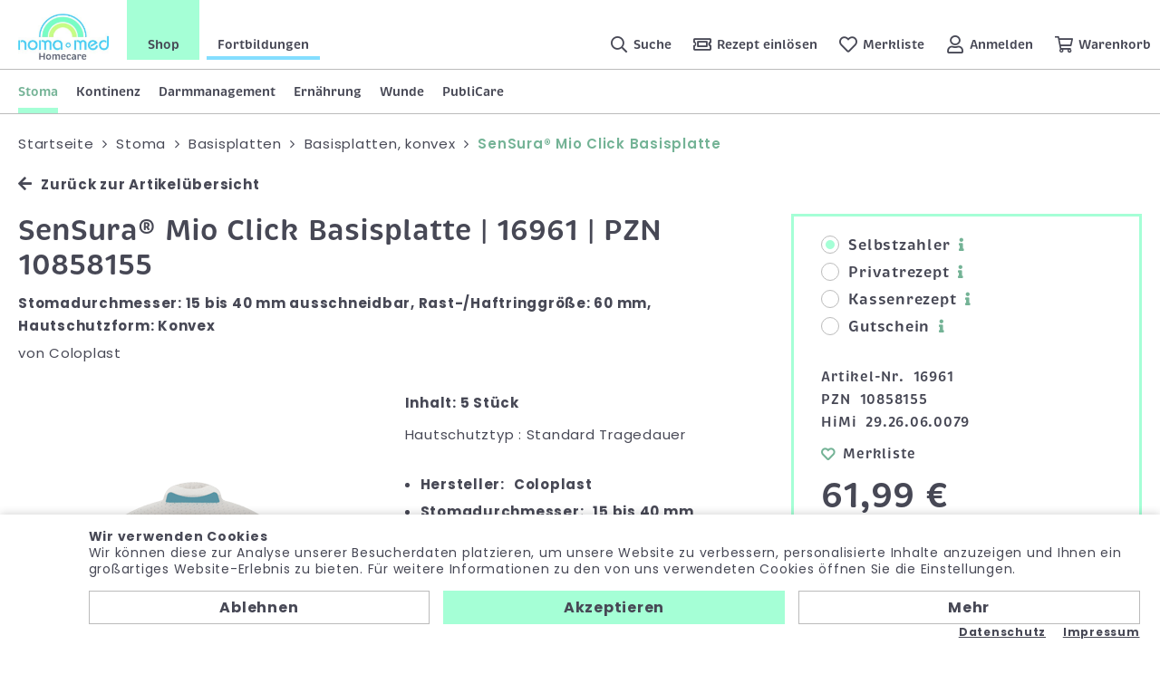

--- FILE ---
content_type: text/html; charset=utf-8
request_url: https://www.nomamed.de/shop/de/16961-sensura-mio-click-convex-bp-p2191/
body_size: 12704
content:
<!doctype html>
<html>

    <!--
******************************
*  dynamic commerce 2020.02  *
*  www.dc-solution.de        *
******************************
-->    <head>
        <meta charset="utf-8">
        <meta name="viewport" content="width=device-width,initial-scale=1.0, maximum-scale=1.0, user-scalable=no" />
        <meta name="robots" content="index,follow" />
<link rel="canonical" href="https://www.nomamed.de/shop/de/16961-sensura-mio-click-convex-bp-p2191/" />
<title>SenSura Mio Konvex Click Basisplatte 60/15-40 mm | </title>
<meta name="Keywords" content="SenSura® Mio Konvex Click Basisplatte 15-40 mm ausschneidbar Rastring 60 mm von Coloplast 16961 PZN 10858155" />
<meta name="Description" content="&bdquo;Sicherer Schutz dank anpassungsf&auml;higer gew&ouml;lbter Hautschutzform&ldquo;✔️ SenSura Mio Click konvex Basisplatte 60 mm |16961| Stoma &Oslash; 15-40 mm ✔️" />
<meta property='og:title' content='SenSura Mio Konvex Click Basisplatte 60/15-40 mm | '/><meta property='og:site_name' content='SenSura Mio Konvex Click Basisplatte 60/15-40 mm | '/><meta property='og:type' content='website'/><meta property='og:url' content='https://www.nomamed.de/shop/de/16961-sensura-mio-click-convex-bp-p2191/'/><meta property='og:image' content='https://www.nomamed.de'/><meta property='og:description' content=''/>        <script>
    window.dataLayer = window.dataLayer || [];

    function gtag() {
        dataLayer.push(arguments);
    }

    gtag('consent', 'default', {
        'ad_storage': 'denied',
        'ad_user_data': 'denied',
        'ad_personalization': 'denied',
        'analytics_storage': 'denied'
    });
    gtag("set", "ads_data_redaction", true);
</script>
<script class="DCCookie_google_tag_manager" type="text/plain">(function(w,d,s,l,i){w[l]=w[l]||[];w[l].push({'gtm.start':
        new Date().getTime(),event:'gtm.js'});var f=d.getElementsByTagName(s)[0],
        j=d.createElement(s),dl=l!='dataLayer'?'&l='+l:'';j.async=true;j.src=
        'https://www.googletagmanager.com/gtm.js?id='+i+dl;f.parentNode.insertBefore(j,f);
    })(window,document,'script','dataLayer','GTM-MCHC8SG5');</script>

<script class="DCCookie_google_analytics" type="text/plain">
    gtag('consent', 'update', {
        'analytics_storage': 'granted',
    });
</script>
<script class="DCCookie_google_ads" type="text/plain">
    gtag('consent', 'update', {
          'ad_storage': 'granted',
          'ad_user_data': 'granted',
          'ad_personalization': 'granted',
    });
</script>
        <script>
            var global_privacy_url = '/shop/de/info/datenschutz/';
            var tc_more_files = 'Dateien ausgewählt';
        </script>
                <link rel="stylesheet" href="/layout/frontend/b2c/dist/css/style.min.css?time=1761027888" />
    <link rel="apple-touch-icon" sizes="180x180" href="/layout/frontend/b2c/dist/favicons/apple-touch-icon.png">
<link rel="icon" type="image/png" sizes="32x32" href="/layout/frontend/b2c/dist/favicons/favicon-32x32.png">
<link rel="icon" type="image/png" sizes="16x16" href="/layout/frontend/b2c/dist/favicons/favicon-16x16.png">
<link rel="mask-icon" href="/layout/frontend/b2c/dist/favicons/safari-pinned-tab.svg" color="#474855">
<link rel="shortcut icon" href="/layout/frontend/b2c/dist/favicons/favicon.ico">
<meta name="msapplication-TileColor" content="#ffffff">
<meta name="msapplication-TileImage" content="/layout/frontend/b2c/dist/favicons/mstile-144x144.png">
<meta name="msapplication-config" content="/layout/frontend/b2c/dist/favicons/browserconfig.xml">
<meta name="theme-color" content="#ffffff">    <script src="/layout/frontend/b2c/dist/js/script.js?time=1761027888"></script>
    <script src="//www.google.com/recaptcha/api.js" async defer></script>        <script type="text/javascript" src="/module/dcshop/IbanValidation/assets/js/iban-validation.js"></script>
    </head>
        <body class="shop" data-site_code="shop" data-lang_code="de">
            <noscript><iframe src="https://www.googletagmanager.com/ns.html?id=GTM-MCHC8SG5" height="0" width="0" style="display:none;visibility:hidden"></iframe></noscript>
                    <div id="primary_navigation_mobile">
            <a class="close_button_navigation_mobile">Menü</a>
            <div class="navigation_scrollbox">
                <div class="section navigation">
                    <ul class="level_1"><li class="level_1 active_tree "><a class="active_tree" href="/shop/de/stoma/">Stoma</a><div class='navigationHover'><ul class="level_2"><li class="level_2 active_tree "><a class="active_tree" href="/shop/de/stoma/basisplatten/">Basisplatten</a><ul class="level_3"><li class="level_3  "><a href="/shop/de/stoma/basisplatten/basisplatten-plan/">Basisplatten, plan</a></li><li class="level_3 active "><a class="active" href="/shop/de/stoma/basisplatten/basisplatten-konvex/">Basisplatten, konvex</a></li><li class="level_3  "><a href="/shop/de/stoma/basisplatten/basisplatten-konkav/">Basisplatte, konkav</a></li></ul></li><li class="level_2  "><a href="/shop/de/stoma/kolostomiebeutel/">Kolostomiebeutel</a><ul class="level_3"><li class="level_3  "><a href="/shop/de/stoma/kolostomiebeutel/kolostomie-plan/">Einteilig, plan</a></li><li class="level_3  "><a href="/shop/de/stoma/kolostomiebeutel/kolostomie-konvex/">Einteilig, konvex</a></li><li class="level_3  "><a href="/shop/de/stoma/kolostomiebeutel/kolostomie-konkav/">Einteilig, konkav</a></li><li class="level_3  "><a href="/shop/de/stoma/kolostomiebeutel/kolostomie-zwei/">Zweiteilig</a></li></ul></li><li class="level_2  "><a href="/shop/de/stoma/ileostomie-ausstreif/">Ileostomie- | Ausstreifbeutel</a><ul class="level_3"><li class="level_3  "><a href="/shop/de/stoma/ileostomie-ausstreif/ileostomie-plan/">Einteilig, plan</a></li><li class="level_3  "><a href="/shop/de/stoma/ileostomie-ausstreif/ileostomie-konvex/">Einteilig, konvex</a></li><li class="level_3  "><a href="/shop/de/stoma/ileostomie-ausstreif/ileostomie-konkav/">Einteilig, konkav</a></li><li class="level_3  "><a href="/shop/de/stoma/ileostomie-ausstreif/ileostomie-zwei/">Zweiteilig</a></li></ul></li><li class="level_2  "><a href="/shop/de/stoma/urostomiebeutel/">Urostomiebeutel</a><ul class="level_3"><li class="level_3  "><a href="/shop/de/stoma/urostomiebeutel/urobeutel-plan/">Einteilig, plan</a></li><li class="level_3  "><a href="/shop/de/stoma/urostomiebeutel/urobeutel-konvex/">Einteilig, konvex</a></li><li class="level_3  "><a href="/shop/de/stoma/urostomiebeutel/urobeutel-konkav/">Einteilig, konkav</a></li><li class="level_3  "><a href="/shop/de/stoma/urostomiebeutel/urobeutel-zwei/">Zweiteilig</a></li></ul></li><li class="level_2  "><a href="/shop/de/stoma/stomakappen/">Stomakappen</a><ul class="level_3"><li class="level_3  "><a href="/shop/de/stoma/stomakappen/stomakappen-ein/">Einteilig</a></li><li class="level_3  "><a href="/shop/de/stoma/stomakappen/stomakappen-zwei/">Zweiteilig</a></li></ul></li><li class="level_2  "><a href="/shop/de/stoma/irrigation/">Irrigation</a><ul class="level_3"><li class="level_3  "><a href="/shop/de/stoma/irrigation/irrigationsset/">Irrigationsset</a></li><li class="level_3  "><a href="/shop/de/stoma/irrigation/irrigationsbeutel/">Irrigationsbeutel</a></li><li class="level_3  "><a href="/shop/de/stoma/irrigation/irrigationspumpe/">Irrigationspumpe</a></li><li class="level_3  "><a href="/shop/de/stoma/irrigation/irrigation-zube/">Zubehör</a></li></ul></li><li class="level_2  "><a href="/shop/de/stoma/stoma-hautschutz/">Hautschutz</a><ul class="level_3"><li class="level_3  "><a href="/shop/de/stoma/stoma-hautschutz/stoma-paste/">Paste</a></li><li class="level_3  "><a href="/shop/de/stoma/stoma-hautschutz/stoma-ringe-streifen/">Ringe | Streifen</a></li><li class="level_3  "><a href="/shop/de/stoma/stoma-hautschutz/stoma-puder/">Puder</a></li><li class="level_3  "><a href="/shop/de/stoma/stoma-hautschutz/hautschutzplatten/">Hautschutzplatten</a></li></ul></li><li class="level_2  "><a href="/shop/de/stoma/hautpflege/">Hautpflege</a><ul class="level_3"><li class="level_3  "><a href="/shop/de/stoma/hautpflege/reinigung/">Reinigung</a></li><li class="level_3  "><a href="/shop/de/stoma/hautpflege/pflege/">Pflege</a></li><li class="level_3  "><a href="/shop/de/stoma/hautpflege/waschhandschuhe/">Einmal-Waschhandschuhe</a></li><li class="level_3  "><a href="/shop/de/stoma/hautpflege/schutz/">Schutz</a></li></ul></li><li class="level_2  "><a href="/shop/de/stoma/stoma-kompressen/">Kompressen</a></li><li class="level_2  "><a href="/shop/de/stoma/stoma-zubehoer/">Zubehör</a><ul class="level_3"><li class="level_3  "><a href="/shop/de/stoma/stoma-zubehoer/stomaguertel/">Stomagürtel</a></li><li class="level_3  "><a href="/shop/de/stoma/stoma-zubehoer/einlageringe/">Einlageringe</a></li><li class="level_3  "><a href="/shop/de/stoma/stoma-zubehoer/stoma-schere/">Stomaschere</a></li><li class="level_3  "><a href="/shop/de/stoma/stoma-zubehoer/geruchsbanner/">Geruchsbanner</a></li><li class="level_3  "><a href="/shop/de/stoma/stoma-zubehoer/klammern/">Klammern</a></li><li class="level_3  "><a href="/shop/de/stoma/stoma-zubehoer/geraeuschbanner/">Geräuschbanner</a></li><li class="level_3  "><a href="/shop/de/stoma/stoma-zubehoer/pflasterentferner/">Pflasterentferner</a></li><li class="level_3  "><a href="/shop/de/stoma/stoma-zubehoer/einmalrasierer/">Einmalrasierer</a></li><li class="level_3  "><a href="/shop/de/stoma/stoma-zubehoer/monatssets/">Monatssets</a></li></ul></li><li class="level_2  "><a href="/shop/de/stoma/entsorgungsbeutel/">Entsorgungsbeutel</a></li><li class="level_2  "><a href="/shop/de/stoma/drainagebeutel/">Drainagebeutel</a></li><li class="level_2  "><a href="/shop/de/stoma/stomabademoden/">Stoma-Bademoden</a><ul class="level_3"><li class="level_3  "><a href="/shop/de/stoma/stomabademoden/neoprenbandage/">Neopren-Bandage</a></li><li class="level_3  "><a href="/shop/de/stoma/stomabademoden/badehosen/">Badehosen</a></li></ul></li><li class="level_2  "><a href="/shop/de/stoma/bandagen/">Bandagen</a></li><li class="level_2  "><a href="/shop/de/stoma/kinderversorgung/">Kinderversorgung</a><ul class="level_3"><li class="level_3  "><a href="/shop/de/stoma/kinderversorgung/kinder-basisplatten/">Basisplatten</a></li><li class="level_3  "><a href="/shop/de/stoma/kinderversorgung/kinder-kolostomie/">Kolostomiebeutel, einteilig</a></li><li class="level_3  "><a href="/shop/de/stoma/kinderversorgung/kinder-kolo-zwei/">Kolostomiebeutel, zweiteilig</a></li><li class="level_3  "><a href="/shop/de/stoma/kinderversorgung/kinder-ileostomie/">Ileostomiebeutel, einteilig</a></li><li class="level_3  "><a href="/shop/de/stoma/kinderversorgung/kinder-ileo-zwei/">Ileostomiebeutel, zweiteilig</a></li><li class="level_3  "><a href="/shop/de/stoma/kinderversorgung/kinder-urostomie/">Urostomiebeutel, einteilig</a></li><li class="level_3  "><a href="/shop/de/stoma/kinderversorgung/kinder-uro-zwei/">Urostomiebeutel, zweiteilig</a></li></ul></li><li class="level_2  "><a href="/shop/de/stoma/einmalwasch-hand/">Einmalwaschhandschuhe</a></li><li class="level_2  "><a href="/shop/de/stoma/einmal-handschuhe/">Einmalhandschuhe</a></li><li class="level_2  "><a href="/shop/de/stoma/nachtbeutel-bettbeut/">Nachtbeutel | Bettbeutel</a></li><li class="level_2  "><a href="/shop/de/stoma/stoma-empfehlung/">Unsere Empfehlung</a><ul class="level_3"><li class="level_3  "><a href="/shop/de/stoma/stoma-empfehlung/seifen/">Seifen</a></li><li class="level_3  "><a href="/shop/de/stoma/stoma-empfehlung/pflasterentferner-em/">Pflasterentferner</a></li><li class="level_3  "><a href="/shop/de/stoma/stoma-empfehlung/hautschutz-em/">Hautschutz</a></li><li class="level_3  "><a href="/shop/de/stoma/stoma-empfehlung/hautschutzcreme/">Hautschutzcreme</a></li><li class="level_3  "><a href="/shop/de/stoma/stoma-empfehlung/pasten-fixierstr/">Pasten und Fixierstreifen</a></li><li class="level_3  "><a href="/shop/de/stoma/stoma-empfehlung/pulver/">Pulver</a></li><li class="level_3  "><a href="/shop/de/stoma/stoma-empfehlung/handschuhe/">Handschuhe</a></li><li class="level_3  "><a href="/shop/de/stoma/stoma-empfehlung/desinfektion-em/">Desinfektionsartikel</a></li><li class="level_3  "><a href="/shop/de/stoma/stoma-empfehlung/scheren/">Scheren</a></li><li class="level_3  "><a href="/shop/de/stoma/stoma-empfehlung/kompressen-em/">Kompressen</a></li><li class="level_3  "><a href="/shop/de/stoma/stoma-empfehlung/sitzring-kissen/">Sitzring und Kissen</a></li><li class="level_3  "><a href="/shop/de/stoma/stoma-empfehlung/entsorgungsbeutel-em/">Entsorgungsbeutel</a></li><li class="level_3  "><a href="/shop/de/stoma/stoma-empfehlung/stomabandagen/">Stoma-Bandagen</a></li><li class="level_3  "><a href="/shop/de/stoma/stoma-empfehlung/protector/">Protector</a></li><li class="level_3  "><a href="/shop/de/stoma/stoma-empfehlung/bein-bettbeutel-em/">Bein- und Bettbeutel | Befestigung</a></li><li class="level_3  "><a href="/shop/de/stoma/stoma-empfehlung/monatspakete/">Monatspakete</a></li><li class="level_3  "><a href="/shop/de/stoma/stoma-empfehlung/geruchsbanner-em/">Geruchsbanner</a></li></ul></li><li class="level_2  "><a href="/shop/de/stoma/stoma-ratgeber-shop/">Stoma-Ratgeber</a></li></ul></div></li><li class="level_1  "><a href="/shop/de/kontinenz/">Kontinenz</a><div class='navigationHover'><ul class="level_2"><li class="level_2  "><a href="/shop/de/kontinenz/ableitendekontinenzp/">Ableitende Kontinenzprodukte</a><ul class="level_3"><li class="level_3  "><a href="/shop/de/kontinenz/ableitendekontinenzp/einmalkathetergebrau/">Einmalkatheter, gebrauchsfertig</a><ul class="level_4"><li class="level_4  "><a href="/shop/de/kontinenz/ableitendekontinenzp/einmalkathetergebrau/hydrophilbeschichtet/">Hydrophil beschichtet</a></li><li class="level_4  "><a href="/shop/de/kontinenz/ableitendekontinenzp/einmalkathetergebrau/mit-gleitmittel/">Mit Gleitmittel</a></li></ul></li><li class="level_3  "><a href="/shop/de/kontinenz/ableitendekontinenzp/einmalkathetermitauf/">Einmalkatheter mit Auffangbeutel</a><ul class="level_4"><li class="level_4  "><a href="/shop/de/kontinenz/ableitendekontinenzp/einmalkathetermitauf/hydrohil-beschichtet/">Hydrophil beschichtet</a></li><li class="level_4  "><a href="/shop/de/kontinenz/ableitendekontinenzp/einmalkathetermitauf/mitgleitgel/">Mit Gleitgel</a></li></ul></li><li class="level_3  "><a href="/shop/de/kontinenz/ableitendekontinenzp/einmalkatheterzurakt/">Einmalkatheter, zur Aktivierung</a><ul class="level_4"><li class="level_4  "><a href="/shop/de/kontinenz/ableitendekontinenzp/einmalkatheterzurakt/beschichtet/">Beschichtet</a></li><li class="level_4  "><a href="/shop/de/kontinenz/ableitendekontinenzp/einmalkatheterzurakt/unbeschichtet/">Unbeschichtet</a></li></ul></li><li class="level_3  "><a href="/shop/de/kontinenz/ableitendekontinenzp/dauerkatheter/">Dauerkatheter</a></li><li class="level_3  "><a href="/shop/de/kontinenz/ableitendekontinenzp/kathetersets/">Kathetersets</a></li><li class="level_3  "><a href="/shop/de/kontinenz/ableitendekontinenzp/kondom-urinale/">Kondom-Urinale</a><ul class="level_4"><li class="level_4  "><a href="/shop/de/kontinenz/ableitendekontinenzp/kondom-urinale/selbsthaftend/">Selbsthaftend</a></li><li class="level_4  "><a href="/shop/de/kontinenz/ableitendekontinenzp/kondom-urinale/mithaftstreifen-kleb/">Mit Haftstreifen | Kleber</a></li><li class="level_4  "><a href="/shop/de/kontinenz/ableitendekontinenzp/kondom-urinale/haftstreifen-hautkle/">Haftstreifen | Hautkleber</a></li><li class="level_4  "><a href="/shop/de/kontinenz/ableitendekontinenzp/kondom-urinale/zubehoer/">Zubehör</a></li></ul></li><li class="level_3  "><a href="/shop/de/kontinenz/ableitendekontinenzp/beinbeutel/">Beinbeutel</a><ul class="level_4"><li class="level_4  "><a href="/shop/de/kontinenz/ableitendekontinenzp/beinbeutel/steril/">Steril</a></li><li class="level_4  "><a href="/shop/de/kontinenz/ableitendekontinenzp/beinbeutel/unsteril/">Unsteril</a></li><li class="level_4  "><a href="/shop/de/kontinenz/ableitendekontinenzp/beinbeutel/drainagesystem/">Drainagesystem</a></li><li class="level_4  "><a href="/shop/de/kontinenz/ableitendekontinenzp/beinbeutel/befestigungen/">Befestigungen</a></li></ul></li><li class="level_3  "><a href="/shop/de/kontinenz/ableitendekontinenzp/rollibeutel/">Rollibeutel</a><ul class="level_4"><li class="level_4  "><a href="/shop/de/kontinenz/ableitendekontinenzp/rollibeutel/unsterile-rollib/">Unsteril</a></li><li class="level_4  "><a href="/shop/de/kontinenz/ableitendekontinenzp/rollibeutel/befestigung-rollib/">Befestigungen</a></li></ul></li><li class="level_3  "><a href="/shop/de/kontinenz/ableitendekontinenzp/bettbeutel/">Bettbeutel</a><ul class="level_4"><li class="level_4  "><a href="/shop/de/kontinenz/ableitendekontinenzp/bettbeutel/bettbeutel-steril/">Steril</a></li><li class="level_4  "><a href="/shop/de/kontinenz/ableitendekontinenzp/bettbeutel/bettbeutel-unsteril/">Unsteril</a></li><li class="level_4  "><a href="/shop/de/kontinenz/ableitendekontinenzp/bettbeutel/drainagesystem-b/">Drainagesystem</a></li><li class="level_4  "><a href="/shop/de/kontinenz/ableitendekontinenzp/bettbeutel/befestigung-bett/">Befestigungen</a></li></ul></li><li class="level_3  "><a href="/shop/de/kontinenz/ableitendekontinenzp/zubehoer-isk/">Zubehör ISK</a></li><li class="level_3  "><a href="/shop/de/kontinenz/ableitendekontinenzp/desinfektionsmittel/">Desinfektionsmittel</a></li><li class="level_3  "><a href="/shop/de/kontinenz/ableitendekontinenzp/hautreinigungpflege/">Haut Reinigung & Pflege</a></li><li class="level_3  "><a href="/shop/de/kontinenz/ableitendekontinenzp/kompressen/">Kompressen</a></li><li class="level_3  "><a href="/shop/de/kontinenz/ableitendekontinenzp/einmalwaschhandschuh/">Einmalwaschhandschuhe</a></li><li class="level_3  "><a href="/shop/de/kontinenz/ableitendekontinenzp/einmalhandschuhe/">Einmalhandschuhe</a></li><li class="level_3  "><a href="/shop/de/kontinenz/ableitendekontinenzp/sonstigeszubehoer/">Sonstiges Zubehör</a></li></ul></li><li class="level_2  "><a href="/shop/de/kontinenz/waschbareinkontinenz/">Waschbare Inkontinenzprodukte</a><ul class="level_3"><li class="level_3  "><a href="/shop/de/kontinenz/waschbareinkontinenz/matratzenschutz-span/">Matratzenschutz | Spannbetttuch</a></li><li class="level_3  "><a href="/shop/de/kontinenz/waschbareinkontinenz/einmal-waschhand/">Einmalwaschhandschuhe</a></li></ul></li><li class="level_2  "><a href="/shop/de/kontinenz/stuhlinkontinenz-dar/">Stuhlinkontinenz | Darmmanagement</a></li><li class="level_2  "><a href="/shop/de/kontinenz/spezielleversorgung/">Spezielle Versorgung für Männer</a></li><li class="level_2  "><a href="/shop/de/kontinenz/ko-empfehlung/">Unsere Empfehlung</a><ul class="level_3"><li class="level_3  "><a href="/shop/de/kontinenz/ko-empfehlung/beinundbettbeutel-be/">Bein- und Bettbeutel | Befestigung</a></li><li class="level_3  "><a href="/shop/de/kontinenz/ko-empfehlung/desinfektionsartikel/">Desinfektionsartikel</a></li><li class="level_3  "><a href="/shop/de/kontinenz/ko-empfehlung/krankenpflegeunterla/">Krankenpflegeunterlagen</a></li><li class="level_3  "><a href="/shop/de/kontinenz/ko-empfehlung/einmal-hand/">Einmalhandschuhe</a></li><li class="level_3  "><a href="/shop/de/kontinenz/ko-empfehlung/dosierpumpen/">Dosierpumpen</a></li><li class="level_3  "><a href="/shop/de/kontinenz/ko-empfehlung/ergaenzung/">Zubehör</a></li><li class="level_3  "><a href="/shop/de/kontinenz/ko-empfehlung/vakuumpumpen/">Vakuumpumpen</a></li><li class="level_3  "><a href="/shop/de/kontinenz/ko-empfehlung/katheter-set/">Kathetersets</a></li><li class="level_3  "><a href="/shop/de/kontinenz/ko-empfehlung/penis-klemme/">Penisklemme</a></li></ul></li><li class="level_2  "><a href="/shop/de/kontinenz/ratgeber-kontinenz/">Kontinenz-Ratgeber</a></li></ul></div></li><li class="level_1  "><a href="/shop/de/darmmanagement/">Darmmanagement</a><div class='navigationHover'><ul class="level_2"><li class="level_2  "><a href="/shop/de/darmmanagement/analtampons/">Analtampons</a></li><li class="level_2  "><a href="/shop/de/darmmanagement/anale-irrigation/">Anale-Irrigation</a></li><li class="level_2  "><a href="/shop/de/darmmanagement/reinigung-pflege/">Haut Reinigung & Pflege</a></li><li class="level_2  "><a href="/shop/de/darmmanagement/einweg-waschhand/">Einmalwaschhandschuhe</a></li><li class="level_2  "><a href="/shop/de/darmmanagement/pf-einmalhandschuhe/">Einmalhandschuhe </a></li><li class="level_2  "><a href="/shop/de/darmmanagement/darmfunktion-gesundh/">Darmfunktion | Gesundheit</a></li><li class="level_2  "><a href="/shop/de/darmmanagement/ratgeber-darmmanagement/">Ratgeber Darmmanagement</a></li></ul></div></li><li class="level_1  "><a href="/shop/de/ernaehrung/">Ernährung</a><div class='navigationHover'><ul class="level_2"><li class="level_2  "><a href="/shop/de/ernaehrung/trinknahrung/">Trinknahrung</a><ul class="level_3"><li class="level_3  "><a href="/shop/de/ernaehrung/trinknahrung/joghurt/">Joghurt</a></li><li class="level_3  "><a href="/shop/de/ernaehrung/trinknahrung/milchshake-mit-ballaststoffen/">Milchshake mit Ballaststoffe</a></li><li class="level_3  "><a href="/shop/de/ernaehrung/trinknahrung/milchshake-ohne-ballaststoffen/">Milchshake ohne Ballaststoffe</a></li><li class="level_3  "><a href="/shop/de/ernaehrung/trinknahrung/saft/">Saft</a></li><li class="level_3  "><a href="/shop/de/ernaehrung/trinknahrung/pudding/">Pudding</a></li><li class="level_3  "><a href="/shop/de/ernaehrung/trinknahrung/suppe/">Suppe</a></li></ul></li><li class="level_2  "><a href="/shop/de/ernaehrung/zusatznahrung/">Pulverprodukte</a><ul class="level_3"><li class="level_3  "><a href="/shop/de/ernaehrung/zusatznahrung/kindernahrung/">Kindernahrung</a></li></ul></li><li class="level_2  "><a href="/shop/de/ernaehrung/ratgeber-ernaehrung/">Ratgeber Ernährung</a></li></ul></div></li><li class="level_1  "><a href="/shop/de/wunde/">Wunde</a><div class='navigationHover'><ul class="level_2"><li class="level_2  "><a href="/shop/de/wunde/wundspuelloesung/">Wundspüllösung</a></li><li class="level_2  "><a href="/shop/de/wunde/wunde-hautschutz/">Hautschutz</a></li><li class="level_2  "><a href="/shop/de/wunde/wunde-hautpflege/">Hautpflege</a></li><li class="level_2  "><a href="/shop/de/wunde/wunde-katheterwechselset/">Kathetersets</a></li><li class="level_2  "><a href="/shop/de/wunde/wundauflagen/">Wundauflagen</a></li><li class="level_2  "><a href="/shop/de/wunde/funktionelle-verbandsmaterialien/">Funktionelle Verbandsmaterialien</a></li><li class="level_2  "><a href="/shop/de/wunde/wundversorgung-sonstiges/">Sonstiges</a></li><li class="level_2  "><a href="/shop/de/wunde/dekubitusprophylaxe/">Dekubitusprophylaxe</a></li><li class="level_2  "><a href="/shop/de/wunde/ratgeber-wunde/">Wund-Ratgeber</a></li></ul></div></li><li class="level_1  "><a href="/shop/de/publicare/">PubliCare</a></li></ul>
                </div>
                <div class="section headerAccountMobile">
                    <li class="headerAccount__link headerAccount__link--search">
                        <a href="/shop/de/produktsuche/">
                            <i class="icon icon-search"></i>
                            <span>Suche</span>
                        </a>
                    </li>
                    <div class="component account">
<ul id="user_account_navigation">
        <li class="headerAccount__link headerAccount__link--recipes">
        <a
                        href="/shop/de/hilfe-service/rezept-einloesen/">
            <i class="icon icon-recipe"></i>
            <span>Rezept einlösen</span>
        </a>
    </li>
    <li class="headerAccount__link headerAccount__link--favorites">
        <a
                        href="/shop/de/favorites/">
            <i class="icon icon-heart"></i>
            <span>Merkliste</span>
                    </a>
    </li>
    </li>
    <li class="headerAccount__link headerAccount__link--account">
                    <a href="/shop/de/login/">
                <i class="icon icon-account"></i>
                <span>Anmelden</span>
            </a>
            </li>
    </ul>
</div>                </div>
            </div>
        </div>

    <div id="overlay"></div>
    <div id="nomamedloader" style="display:none">
        <div class="loader">
            <i class="icon icon-heart"></i>
            <i class="icon icon-heart"></i>
            <div class="loaderText">
                Einen kleinen Moment bitte.<br/>Sie werden gleich weitergeleitet.            </div>
        </div>
            </div>
    <div id="container">
        <header class="header">
            <section class="headerTop visible-xs">
                <div class="component sitenavi">
<div class="textcontent noBackground" >
<ul><!-- <li><a class="pg-unternehmen" href="/homecare/de/unternehmen/">Unternehmen</a></li> -->
	<li><a class="pg-shop active" href="/shop/de/home/">Shop</a></li>
	<li><a " href="https://www.nomamed.de/shop/de/wisswerk/" target="_self">Fortbildungen</a></li>
</ul>

</div>
</div>            </section>
            <section class="headerMain">
                <div class="headerMain__left">
                    <section class="headerLogo"><div class="component logo">
<div class="textcontent noBackground" >
<a href="/"><img alt="Logo Nomamed" src="/userdata/images/Logo_noma-med_Homecare.jpg" style="padding: 0px; width: 180px; height: 92px;" /></a>
</div>
</div><div class="component logo-sticky">
<div class="textcontent noBackground" >
<a href="https://www.nomamed.de/"><img alt="" src="/userdata/images/Wortmarke_noma-med_Homecare.gif" style="width: 120px; height: 19px;" /></a>
</div>
</div></section>
                    <section class="headerSiteNavigation hidden-xs"><div class="component sitenavi">
<div class="textcontent noBackground" >
<ul><!-- <li><a class="pg-unternehmen" href="/homecare/de/unternehmen/">Unternehmen</a></li> -->
	<li><a class="pg-shop active" href="/shop/de/home/">Shop</a></li>
	<li><a " href="https://www.nomamed.de/shop/de/wisswerk/" target="_self">Fortbildungen</a></li>
</ul>

</div>
</div></section>
                </div>
                <div class="headerMain__right">
                    <section class="headerAccount">
                        <div class="component search"><div id="search">
    <form id="form_search" name="form_search" method="get" class="searchForm" action="/shop/de/search/">
        <div class="searchForm__label">
            <i class="icon icon-search"></i>
            <span>Suche</span>
        </div>
        <div class="searchForm__inputWrapper">
            <div class="searchForm__input">
                <div class="searchForm__icon"><i class="icon icon-search"></i></div>
                <input type="text" name="input_search" id="input_search" placeholder="Mein Suchbegriff ..." />
            </div>
            <div class="searchForm__button button" onclick="closest('.searchForm').submit();">Suche</div>
        </div>
    </form>
    <div id="itemsearch_suggestion_wrapper">
    </div>
</div>
</div>                        <div class="component account">
<ul id="user_account_navigation">
        <li class="headerAccount__link headerAccount__link--recipes">
        <a
                        href="/shop/de/hilfe-service/rezept-einloesen/">
            <i class="icon icon-recipe"></i>
            <span>Rezept einlösen</span>
        </a>
    </li>
    <li class="headerAccount__link headerAccount__link--favorites">
        <a
                        href="/shop/de/favorites/">
            <i class="icon icon-heart"></i>
            <span>Merkliste</span>
                    </a>
    </li>
    </li>
    <li class="headerAccount__link headerAccount__link--account">
                    <a href="/shop/de/login/">
                <i class="icon icon-account"></i>
                <span>Anmelden</span>
            </a>
            </li>
    </ul>
</div>                        <div class="component basket">
<div class="headerBasket">
    <ul>
        <li class="headerAccount__link headerAccount__link--basket">
            <a class="" href="/shop/de/basket/">
                <i class="icon icon-basket"></i>
                <span>Warenkorb</span>
                            </a>
        </li>
    </ul>
    </div></div>                    </section>
                    <div id="toggle_navigation">
                        <div class="navigation-bar"></div>
                        <div class="navigation-bar"></div>
                        <div class="navigation-bar"></div>
                    </div>
                </div>
            </section>
            <div id="primary_navigation"><ul class="level_1"><li class="level_1 active_tree "><a class="active_tree" href="/shop/de/stoma/">Stoma</a><div class='navigationHover'><ul class="level_2"><li class="level_2 active_tree "><a class="active_tree" href="/shop/de/stoma/basisplatten/">Basisplatten</a></li><li class="level_2  "><a href="/shop/de/stoma/kolostomiebeutel/">Kolostomiebeutel</a></li><li class="level_2  "><a href="/shop/de/stoma/ileostomie-ausstreif/">Ileostomie- | Ausstreifbeutel</a></li><li class="level_2  "><a href="/shop/de/stoma/urostomiebeutel/">Urostomiebeutel</a></li><li class="level_2  "><a href="/shop/de/stoma/stomakappen/">Stomakappen</a></li><li class="level_2  "><a href="/shop/de/stoma/irrigation/">Irrigation</a></li><li class="level_2  "><a href="/shop/de/stoma/stoma-hautschutz/">Hautschutz</a></li><li class="level_2  "><a href="/shop/de/stoma/hautpflege/">Hautpflege</a></li><li class="level_2  "><a href="/shop/de/stoma/stoma-kompressen/">Kompressen</a></li><li class="level_2  "><a href="/shop/de/stoma/stoma-zubehoer/">Zubehör</a></li><li class="level_2  "><a href="/shop/de/stoma/entsorgungsbeutel/">Entsorgungsbeutel</a></li><li class="level_2  "><a href="/shop/de/stoma/drainagebeutel/">Drainagebeutel</a></li><li class="level_2  "><a href="/shop/de/stoma/stomabademoden/">Stoma-Bademoden</a></li><li class="level_2  "><a href="/shop/de/stoma/bandagen/">Bandagen</a></li><li class="level_2  "><a href="/shop/de/stoma/kinderversorgung/">Kinderversorgung</a></li><li class="level_2  "><a href="/shop/de/stoma/einmalwasch-hand/">Einmalwaschhandschuhe</a></li><li class="level_2  "><a href="/shop/de/stoma/einmal-handschuhe/">Einmalhandschuhe</a></li><li class="level_2  "><a href="/shop/de/stoma/nachtbeutel-bettbeut/">Nachtbeutel | Bettbeutel</a></li><li class="level_2  "><a href="/shop/de/stoma/stoma-empfehlung/">Unsere Empfehlung</a></li><li class="level_2  "><a href="/shop/de/stoma/stoma-ratgeber-shop/">Stoma-Ratgeber</a></li></ul></div></li><li class="level_1  "><a href="/shop/de/kontinenz/">Kontinenz</a><div class='navigationHover'><ul class="level_2"><li class="level_2  "><a href="/shop/de/kontinenz/ableitendekontinenzp/">Ableitende Kontinenzprodukte</a></li><li class="level_2  "><a href="/shop/de/kontinenz/waschbareinkontinenz/">Waschbare Inkontinenzprodukte</a></li><li class="level_2  "><a href="/shop/de/kontinenz/stuhlinkontinenz-dar/">Stuhlinkontinenz | Darmmanagement</a></li><li class="level_2  "><a href="/shop/de/kontinenz/spezielleversorgung/">Spezielle Versorgung für Männer</a></li><li class="level_2  "><a href="/shop/de/kontinenz/ko-empfehlung/">Unsere Empfehlung</a></li><li class="level_2  "><a href="/shop/de/kontinenz/ratgeber-kontinenz/">Kontinenz-Ratgeber</a></li></ul></div></li><li class="level_1  "><a href="/shop/de/darmmanagement/">Darmmanagement</a><div class='navigationHover'><ul class="level_2"><li class="level_2  "><a href="/shop/de/darmmanagement/analtampons/">Analtampons</a></li><li class="level_2  "><a href="/shop/de/darmmanagement/anale-irrigation/">Anale-Irrigation</a></li><li class="level_2  "><a href="/shop/de/darmmanagement/reinigung-pflege/">Haut Reinigung & Pflege</a></li><li class="level_2  "><a href="/shop/de/darmmanagement/einweg-waschhand/">Einmalwaschhandschuhe</a></li><li class="level_2  "><a href="/shop/de/darmmanagement/pf-einmalhandschuhe/">Einmalhandschuhe </a></li><li class="level_2  "><a href="/shop/de/darmmanagement/darmfunktion-gesundh/">Darmfunktion | Gesundheit</a></li><li class="level_2  "><a href="/shop/de/darmmanagement/ratgeber-darmmanagement/">Ratgeber Darmmanagement</a></li></ul></div></li><li class="level_1  "><a href="/shop/de/ernaehrung/">Ernährung</a><div class='navigationHover'><ul class="level_2"><li class="level_2  "><a href="/shop/de/ernaehrung/trinknahrung/">Trinknahrung</a></li><li class="level_2  "><a href="/shop/de/ernaehrung/zusatznahrung/">Pulverprodukte</a></li><li class="level_2  "><a href="/shop/de/ernaehrung/ratgeber-ernaehrung/">Ratgeber Ernährung</a></li></ul></div></li><li class="level_1  "><a href="/shop/de/wunde/">Wunde</a><div class='navigationHover'><ul class="level_2"><li class="level_2  "><a href="/shop/de/wunde/wundspuelloesung/">Wundspüllösung</a></li><li class="level_2  "><a href="/shop/de/wunde/wunde-hautschutz/">Hautschutz</a></li><li class="level_2  "><a href="/shop/de/wunde/wunde-hautpflege/">Hautpflege</a></li><li class="level_2  "><a href="/shop/de/wunde/wunde-katheterwechselset/">Kathetersets</a></li><li class="level_2  "><a href="/shop/de/wunde/wundauflagen/">Wundauflagen</a></li><li class="level_2  "><a href="/shop/de/wunde/funktionelle-verbandsmaterialien/">Funktionelle Verbandsmaterialien</a></li><li class="level_2  "><a href="/shop/de/wunde/wundversorgung-sonstiges/">Sonstiges</a></li><li class="level_2  "><a href="/shop/de/wunde/dekubitusprophylaxe/">Dekubitusprophylaxe</a></li><li class="level_2  "><a href="/shop/de/wunde/ratgeber-wunde/">Wund-Ratgeber</a></li></ul></div></li><li class="level_1  "><a href="/shop/de/publicare/">PubliCare</a></li></ul>
</div>
        </header>
        <main>
            <section class="mainContentFullTop"></section>
            <div class="container">
                                                <section class="mainContent">
                                    </section>
            </div>
            <section class="mainContentFullBottom"><div class='container'>            <div class="navRight">
        <div class="breadcrumb" itemscope itemtype="http://schema.org/BreadcrumbList">
        <span itemprop="itemListElement" itemscope itemtype="http://schema.org/ListItem">
            <a itemprop="item" href="/shop/de/">
                <span itemprop="name">Startseite</span>
            </a>
            <meta itemprop="position" content="1" />
        </span>
    &nbsp;<i class="fa fa-angle-right" aria-hidden="true"></i>&nbsp;
        <span itemprop="itemListElement" itemscope itemtype="http://schema.org/ListItem">
            <a itemprop="item" href="/shop/de/stoma/">
                <span itemprop="name">Stoma</span>
            </a>
            <meta itemprop="position" content="2" />
        </span>
    &nbsp;<i class="fa fa-angle-right" aria-hidden="true"></i>&nbsp;
        <span itemprop="itemListElement" itemscope itemtype="http://schema.org/ListItem">
            <a itemprop="item" href="/shop/de/stoma/basisplatten/">
                <span itemprop="name">Basisplatten</span>
            </a>
            <meta itemprop="position" content="3" />
        </span>
    &nbsp;<i class="fa fa-angle-right" aria-hidden="true"></i>&nbsp;
        <span itemprop="itemListElement" itemscope itemtype="http://schema.org/ListItem">
            <a itemprop="item" href="/shop/de/stoma/basisplatten/basisplatten-konvex/">
                <span itemprop="name">Basisplatten, konvex</span>
            </a>
            <meta itemprop="position" content="4" />
        </span>
    &nbsp;<i class="fa fa-angle-right" aria-hidden="true"></i>&nbsp;
        <span class="current" itemprop="itemListElement" itemscope itemtype="http://schema.org/ListItem">
            <span itemprop="name">SenSura® Mio Click Basisplatte</span>
            <meta itemprop="position" content="5" />
        </span>
    </div>
    </div>
    <div class="navLeft">
        <div class='itemcard_back_button'><a class='buttonBack button_primary button--icon-left' href='/shop/de/stoma/basisplatten/basisplatten-konvex/#item_COLO16961'><i class="icon icon-09-arrow-left"></i>Zurück zur Artikelübersicht</a></div>    </div>
        <div class="banners_campaign">
            </div>
    <link rel="stylesheet" href="/plugins/magic/magiczoomplus/magiczoomplus.css">
    <link rel="stylesheet" href="/plugins/magic/magicscroll/magicscroll.css">
    <script type="text/javascript" src="/plugins/magic/magiczoomplus/magiczoomplus.js"></script>
    <script type="text/javascript" src="/plugins/magic/magicscroll/magicscroll.js"></script>

    <div id="itemcard" itemscope itemtype="http://schema.org/product">
        <div id="itemcard_top">
            <div class="row">
                
                        <div id="itemcard_info" class="col-xs-12 col-sm-6 col-md-7 col-lg-8 col-xlg-8">
                            <h1 class="itemcard_item_description">
                                <span itemprop="name">
                                    SenSura® Mio Click Basisplatte | 16961 | PZN 10858155                                </span>
                            </h1>

                            
                                                            <div class="itemcard_summary">
                                    Stomadurchmesser: 15 bis 40 mm ausschneidbar, Rast-/Haftringgröße: 60 mm, Hautschutzform: Konvex                                </div>
                            
                            <div class="itemcard_brand">
                                
                                                                    <div class="itemcard_item_subtitle">von <span class='item_brand_name'>Coloplast</span></div>
                                                            </div>
                            <div class="row">
                                <div id="itemcard_middle" class="col-xs-12 col-md-6">
                                    <div class="itemcard_middle_container">
                                                <div class="item_images_container">
            <div class="itemcard_banner"></div>
            <div class="shadowBox">
                <div class="item_main_image">
                    <div class="item_main_container magic-box zoom-gallery-slide active" id="zoom-box" data-slide-id="v_zoom">
                        <a  href="/userdata/dcshop/images/normal/968703_coloplast-16961-basisplatte-sensura-mio-click_-basisplatte.png" class="MagicZoomPlus" id="zoom"
                            data-options="
               textHoverZoomHint: Bewegen Sie die Maus um zu vergrößern;
               textClickZoomHint: Zoom;
               textExpandHint:  Tippen zum vergrößern;
               textBtnClose:  Schließen;
               textBtnNext:  Weiter;
               textBtnPrev:  Zurück;
               textTouchZoomHint: Zoom;
               textClickZoomHint: Zoom;
               textExpandHint: Tippen zum vergrößern;
               hint: off;
               zoomPosition: inner;
               zoomMode: off;
               cssClass: white-bg; ">
                                                            <img itemprop="image" id="main_image_item_0"  src="/userdata/dcshop/images/thumb_3/968703_coloplast-16961-basisplatte-sensura-mio-click_-basisplatte.png" alt="Coloplast 16961 Basisplatte Vorderseite" title="Coloplast 16961 Basisplatte Vorderseite" />
                                                    </a>
                    </div>
                                    </div>
            </div>
            <div class="item_images MagicScroll">
                        </div>
</div>
                                    </div>
                                                                    </div>
                                <div id="itemcard_left" class="col-xs-12 col-md-6">
                                                <div class="itemcard_item_content">
                Inhalt: 5 Stück            </div>
        
                                                                        <div class="itemcard_short_description">
                                        Hautschutztyp : Standard Tragedauer                                                                            </div>
                                            <div class="itemcard_item_characters_container">
            <div class="itemcard_item_characters_left"><ul><li><span class='attribute_code'>Hersteller:</span><span class='attribute_text'>Coloplast</span></li><li><span class='attribute_code'>Stomadurchmesser:</span><span class='attribute_text'>15 bis 40 mm ausschneidbar</span></li><li><span class='attribute_code'>Rast-/Haftringgröße:</span><span class='attribute_text'>60 mm</span></li><li><span class='attribute_code'>Hautschutzform:</span><span class='attribute_text'>Konvex</span></li><li><span class='attribute_code'>Stomaversorgung:</span><span class='attribute_text'>Zweiteilig</span></li><li><span class='attribute_code'>Produktlinie:</span><span class='attribute_text'>SenSura Mio Click</span></li><li><span class='attribute_code'>Kategorie:</span><span class='attribute_text'>Basisplatte</span></li><li><span class='attribute_code'>Geeignet für:</span><span class='attribute_text'>Kolo-/Ileo-/Urostomie</span></li><li><span class='attribute_code'>Gürtelbefestigung:</span><span class='attribute_text'>An der Platte</span></li></ul></div>        </div>
                                        <div class="itemcard_trust_box">
                                                                            </div>
                                                                                                        </div>
                                
                            </div>
                        </div>

                        <!-- Modal -->
                        <div class="modal fade" id="ShowShipingTermsModal" tabindex="-1" role="dialog"
                             aria-labelledby="myModalLabel">
                            <div class="modal-dialog" role="document">
                                <div class="modal-content">
                                    <div class="modal-header">
                                        <button type="button" class="close" data-dismiss="modal" aria-label="Close"><i class="icon icon-close"></i></button>
                                        <!-- <div class="modal-title" id="myModalLabel">Modal title</div> -->
                                    </div>
                                    <div class="modal-body">
                                                                            </div>
                                </div>
                            </div>
                        </div>


                        <div id="itemcard_right" class="col-sm-6 col-md-5 col-lg-4 col-xlg-4">
                            <div class="itemcardBuybox pinBox">
                                <div class="order_selection_wrapper">
    <form name="order_selection" method="post" action="/shop/de/16961-sensura-mio-click-convex-bp-p2191/?order_selection=switch_type">
        <div class="itemorder_sortby_headline">
            <h3>Kauf auf</h3>
        </div>

            <div class="radiobox-group form-group">
                <label class="specialradiobox" for="radio_invoice">
                    <input id="radio_invoice" name="order_type" checked="checked" type="radio" value="invoice" onchange="this.form.submit();">

                    Selbstzahler


                    <label for="radio_invoice"></label>
                </label>

                    <a id="modal_order_type_invoice--toggle"><span class="icon icon-info"></span></a>
            </div>
            <div class="radiobox-group form-group">
                <label class="specialradiobox" for="radio_private">
                    <input id="radio_private" name="order_type"  type="radio" value="private" onchange="this.form.submit();">

                    Privatrezept


                    <label for="radio_private"></label>
                </label>

                    <a id="modal_order_type_private--toggle"><span class="icon icon-info"></span></a>
            </div>
            <div class="radiobox-group form-group">
                <label class="specialradiobox" for="radio_insurance">
                    <input id="radio_insurance" name="order_type"  type="radio" value="insurance" onchange="this.form.submit();">

                    Kassenrezept


                    <label for="radio_insurance"></label>
                </label>

                    <a id="modal_order_type_insurance--toggle"><span class="icon icon-info"></span></a>
            </div>
            <div class="radiobox-group form-group">
                <label class="specialradiobox" for="radio_coupon">
                    <input id="radio_coupon" name="order_type"  type="radio" value="coupon" onchange="this.form.submit();">

                    Gutschein


                    <label for="radio_coupon"></label>
                </label>

                    <a id="modal_order_type_coupon--toggle"><span class="icon icon-info"></span></a>
            </div>
    </form>
</div>

        <div class="modal fade" id="modal_order_type_invoice" tabindex="-1" role="dialog" aria-hidden="true">
            <div class="modal-dialog modal-lg" role="document">
                <div class="modal-content">
                    <div class="modal-header">
                        <button type="button" class="close" data-dismiss="modal" aria-label="Close">
                            <i class="icon icon-close"></i>
                        </button>
                        <div class="modal-title">Selbstzahler</div>
                    </div>
                    <div class="modal-body"><div class="component order_type_invoice">
<div class="textcontent noBackground" >
Sie bezahlen die Artikel selbst! Ihre Zahlungsm&ouml;glichkeiten im Warenkorb:
<ul>
	<li>PayPal</li>
	<li>Kreditkarte</li>
	<li>SEPA-Lastschrift</li>
</ul>

</div>
</div></div>
                </div>
            </div>
        </div>
        <div class="modal fade" id="modal_order_type_private" tabindex="-1" role="dialog" aria-hidden="true">
            <div class="modal-dialog modal-lg" role="document">
                <div class="modal-content">
                    <div class="modal-header">
                        <button type="button" class="close" data-dismiss="modal" aria-label="Close">
                            <i class="icon icon-close"></i>
                        </button>
                        <div class="modal-title">Privatrezept</div>
                    </div>
                    <div class="modal-body"><div class="component order_type_private">
<div class="textcontent noBackground" >
Ihnen liegt ein Privatrezept vor, bezahlen die Artikel selbst und reichen die Rechnung bei Ihrer Krankenkasse ein! Ihre Zahlungsm&ouml;glichkeiten im Warenkorb:
<ul>
	<li>PayPal</li>
	<li>Kreditkarte</li>
	<li>SEPA-Lastschrift</li>
	<li>Rechnung (f&uuml;r registrierte Stammkunden ab der 2. Bestellung mit Rechnungsanschrift in Deutschland)</li>
</ul>

</div>
</div></div>
                </div>
            </div>
        </div>
        <div class="modal fade" id="modal_order_type_insurance" tabindex="-1" role="dialog" aria-hidden="true">
            <div class="modal-dialog modal-lg" role="document">
                <div class="modal-content">
                    <div class="modal-header">
                        <button type="button" class="close" data-dismiss="modal" aria-label="Close">
                            <i class="icon icon-close"></i>
                        </button>
                        <div class="modal-title">Kassenrezept</div>
                    </div>
                    <div class="modal-body"><div class="component order_type_insurance">
<div class="textcontent noBackground" >
Ihnen liegt ein g&uuml;ltiges Kassenrezept von Ihrem Arzt vor! Bitte reichen Sie das Rezept mit Ihrer Bestellung ein. Eine Upload-Funktion steht Ihnen direkt im Warenkorb zur Verf&uuml;gung.&nbsp;<br />
<br />
Wir liefern die Ware nach Vorgabe Ihrer Krankenkasse. Nach Pr&uuml;fung der Krankenkassenvorgaben wird die Ware an Sie verschickt. Bitte haben Sie Verst&auml;ndnis, dass die Bearbeitung durch Ihre Krankenkasse einige Zeit beansprucht. Das Update der Versandinformationen erhalten Sie per E-Mail.<br />
<br />
<strong>Wichtiger Hinweis:</strong>
<ul>
	<li>Der Versand erfolgt nur, wenn uns ein g&uuml;ltiges Kassenrezept vorliegt, wir versorgungsberechtigt sind und die Krankenkasse die Versorgung genehmigt.</li>
	<li>Mit der Lieferung erhalten Sie ein Freikuvert. Bitte senden Sie uns das Rezept im Original innerhalb von 10 Tagen ein. Nur so k&ouml;nnen wir die Produkte mit Ihrer Krankenkasse abrechnen.</li>
	<li>Nicht von der gesetzlichen Zuzahlung befreit? Die Rechnung &uuml;ber die gesetzliche Zuzahlung liegt in Ihrem Paket und im Dokumentenarchiv.</li>
</ul>
<br />
Weitere Informationen zur Rezeptabwicklung.<br />
<br />
<a class="button" href="/shop/de/hilfe-service/rezeptabwicklung/">Mehr erfahren</a>
</div>
</div></div>
                </div>
            </div>
        </div>
        <div class="modal fade" id="modal_order_type_coupon" tabindex="-1" role="dialog" aria-hidden="true">
            <div class="modal-dialog modal-lg" role="document">
                <div class="modal-content">
                    <div class="modal-header">
                        <button type="button" class="close" data-dismiss="modal" aria-label="Close">
                            <i class="icon icon-close"></i>
                        </button>
                        <div class="modal-title">Gutschein</div>
                    </div>
                    <div class="modal-body"></div>
                </div>
            </div>
        </div>

    <script type="text/javascript">
            $('#modal_order_type_invoice--toggle').click(function (event) {
                $('#modal_order_type_invoice').modal('show');
                event.preventDefault();
            });
            $('#modal_order_type_private--toggle').click(function (event) {
                $('#modal_order_type_private').modal('show');
                event.preventDefault();
            });
            $('#modal_order_type_insurance--toggle').click(function (event) {
                $('#modal_order_type_insurance').modal('show');
                event.preventDefault();
            });
            $('#modal_order_type_coupon--toggle').click(function (event) {
                $('#modal_order_type_coupon').modal('show');
                event.preventDefault();
            });
    </script>
                                <div class="itemcard_details_wrapper">
                                    <div class="itemcard_details_wrapper__item">
                                        <div class="itemno">Artikel-Nr.</div>
                                        <div class="itemno">16961</div>
                                    </div>

                                                                            <div class="itemcard_details_wrapper__item">
                                            <div>PZN</div>
                                            <div>10858155</div>
                                        </div>
                                    
                                                                            <div class="itemcard_details_wrapper__item">
                                            <div>HiMi</div>
                                            <div>29.26.06.0079</div>
                                        </div>
                                    
                                    <div class="hidden-md hidden-lg">
                                         <a class="favorite-button" href='?action=shop_add_item_to_favorites&action_id=2191' >Merkliste <i class="icon icon-heart" aria-hidden="true"></i></a>                                    </div>
                                </div>

                                <div class="hidden-sm hidden-xs"><a class="favorite-button" href='?action=shop_add_item_to_favorites&action_id=2191' >Merkliste <i class="icon icon-heart" aria-hidden="true"></i></a></div>

                                                                                                <div class='orderbox' itemprop="offers" itemscope itemtype="http://schema.org/AggregateOffer" ><div class='orderbox_button'><script src="/module/dcshop/common/scripts/itemcard_order_button.js" type="text/javascript"></script><div class="itemcard_order_button_form_std_outer itemcard_order_button_form_outer itemcard_order_button_active" id="itemcard_order_button_form_std_outer">
  <form id="itemcard_order_button_form_std" method="post" action="/shop/de/16961-sensura-mio-click-convex-bp-p2191/queue/?action=shop_add_item_to_basket_card" name="simple_order_button_form">
    <input name="item_id" value="2191" type="hidden" id="itemcard_order_button_form_std_item_id" />
    <input name="item_var_code" type="hidden" id="itemcard_order_button_form_std_item_var_code" />
    <input name="order_type" value="invoice" type="hidden" id="itemcard_order_button_form_std_order_type" />
    <div class="itemcard_order_button_price_wrapper_outer">
      <div class="itemcard_order_button_cust_price_wrapper base_price"><span itemprop="priceCurrency" content="EUR"></span><span itemprop="price" content="61.987695"></span><span itemprop="lowprice" content="61.987695"></span>61,99 €</div>
      <div class="orderbox_price_per_gram">Grundpreis: 12,40 € / Stück</div>
      <div class="itemcard_order_button_vat_ship_notice_wrapper">
        <span>Preis inkl. 19% MwSt. <span class="link" onClick="window.open('/shop/de/hilfe-service/lieferung-zahlung-versand/')">zzgl. Versand</span></span>
      </div>
    </div>
    <div class="orderbox_inventory">
      <div class="inventory available number">
        <span itemprop="availability" content="http://schema.org/InStock"></span>
        <html xmlns="http://www.w3.org/1999/xhtml">
          <body>
            <span>12 sofort lieferbar</span>
          </body>
        </html>
      </div>
      <div class="inventory">
        <html xmlns="http://www.w3.org/1999/xhtml">
          <body>
            <span>Versandfertig in 1 – 3 Werktagen</span>
            <span data-toggle="tooltip" data-placement="top" title="Bei einer Bestellung, die den Lagerbestand aufbraucht, betr&#xE4;gt die Lieferzeit 3 &#x2013; 8 Werktagen">
                            <i class="fa fa-question-circle"></i>
                          </span>
          </body>
        </html>
      </div>
    </div>
    <div class="itemcard_order_button_input_wrapper_outer item_qty_input_wrapper_outer display_switch_block_itemcard_order_button_active active_call_to_action_wrapper active_order_button_wrapper">
      <div class="itemcard_order_button_input_wrapper_inner item_qty_input_wrapper_inner">
        <input type="number" max="9999" step="1" name="item_qty" id="item_qty" value="1" min="1" />
        <div class="spinner_wrapper">
          <div class="spinner_up">
            <i class="fa fa-chevron-up"></i>
          </div>
          <div class="spinner_down">
            <i class="fa fa-chevron-down"></i>
          </div>
        </div>
      </div>
      <div class="itemcard_order_button_wrapper_text item_qty_wrapper_text">
        <button type="submit" class="itemcard_order_submit_button itemcard_order_submit_button_active">
          <span>zum Warenkorb</span>
        </button>
      </div>
    </div>
  </form>
</div></div></div>                            </div>
                                                                                </div>
                        <div class="col-xs-12 col-md-6 col-lg-8">
                            <div class="itemcard_bottom">
                                                <div class="item-details-container">
                    <div class="item-details-headline"><h2>Produktinformationen</h2></div>
                    <div class="item-details-content">
                        <p>Coloplast SenSura&reg; Mio Konvex Basisplatte hat eine gew&ouml;lbte Form, die sich Unregelm&auml;&szlig;igkeiten im Bauchbereich und nach innen gew&ouml;lbten Stoma-Umgebungen anpasst und ausreichend Druck aus&uuml;bt, um das Stoma hervorstehen zu lassen.<br />
<br />
In Kombination mit dem elastischen Hautschutz bietet die Basisplatte individuellen K&ouml;rperformen einen sicheren Halt.<br />
&nbsp;</p>

<h3><strong>Produkteigenschaften</strong></h3>

<ul>
	<li>&nbsp;Anpassungsf&auml;hige konvexe Form mit integrierten FlexLines f&uuml;r eine neue Dimension an Stabilit&auml;t und Flexibilit&auml;t.</li>
	<li>&nbsp;Elastischer Hautschutz, der sich individuellen K&ouml;rperformen anpasst und sicher sitzt.</li>
	<li>&nbsp;Neue, au&szlig;ergew&ouml;hnlich flexible Rastringverbindung f&uuml;r ein noch st&auml;rkeres Gef&uuml;hl von Sicherheit.</li>
</ul>

<p><br />
Die zweiteilige SenSura Mio Konvex Click Basisplatte mit anpassungsf&auml;higer, konvexer W&ouml;lbung und elastischem Hautschutz ist nicht fest mit dem Beutel verbunden, sodass der Beutelwechsel separat von der Basisplatte erfolgen kann. Der Beutel wird mit Hilfe der neuen Click-Rastringverbindung mit der Basisplatte sicher verbunden. Ein gut h&ouml;rbarer Click-Ton signalisiert, dass der Verschlussring sicher geschlossen ist und Basisplatte und Beutel fest miteinander verbunden sind.<br />
<br />
Die tief konvexe Form eignet sich f&uuml;r stark retrahierte Stomata, die eine bessere und flexiblere Anpassung an die Bauchumgebung ben&ouml;tigen oder f&uuml;r tief liegende Stoma-Umgebungen, die f&uuml;r einen sicheren Halt eine starke Rundung ben&ouml;tigen.</p>

<p>&nbsp;</p>

<h3><br />
<strong>Die BodyFit Technologie jetzt und in Zukunft.</strong></h3>

<p>Die BodyFit Technologieplattform zeigt bereits positive Auswirkungen. Zum Beispiel besitzt SenSura Mio die erste elastische Haftfl&auml;che, die f&uuml;r einen besseren Sitz der Versorgung sorgt. Unsere Arbeit geht jedoch weiter. Wir widmen all unsere Ressourcen im Bereich Forschung und Entwicklung der Plattform und bem&uuml;hen uns um engere Zusammenarbeit mit den Menschen, die unsere Produkte anwenden, und den medizinischen Fachkr&auml;ften, die sie betreuen.<br />
<br />
Durch die Zusammenarbeit k&ouml;nnen wir mehr &uuml;ber die vorhandenen Bed&uuml;rfnisse und Herausforderungen erfahren und die Entwicklung von Produkten und Materialien beschleunigen, die einen wahren Unterschied im Leben der Menschen bewirken k&ouml;nnen.<br />
<br />
Ein neues diskretes und exklusives Design Ein pers&ouml;nliches und authentisches &quot;Look and Feel&quot; F&uuml;r den neuen SenSura&reg; Mio ist das Thema diskrete Stomaversorgung ganz neu angegangen worden.<br />
<br />
Seine spezielle lichtgraue Farbgebung und der tragangenehme Textilstoff entspricht nicht mehr dem Bild das herk&ouml;mmlicherweise mit einem Medizinprodukt in Verbindung gebracht wird das Ergebnis ist vielmehr eine Stomaversorgung die es vergleichbar im Markt nicht gibt.<br />
<br />
Eine neutrale Farbe f&uuml;r optimale Diskretion Eine neutrale Farbe f&uuml;r optimale Diskretion Der lichtgraue Farbton wurde ausgew&auml;hlt, weil er neutral ist, ohne eine bestimmte Hautfarbe zu imitieren. Die Farbe bleibt diskret auch unter wei&szlig;er Kleidung.</p>
                    </div>
                </div>
                                            </div>

                            
                            <div class="itemcard_bottom">
                                                            </div>
                    </div>
                            </div>
        </div>

                            </div>

    
<script type="text/javascript">
    $(function () {
        $('[data-toggle="tooltip"]').tooltip()
    })
</script>
</div></div></section>
        </main>
        <footer>
            <section class="newsletterbanner">
                <div class="container"><div class="component nlbanner">        <a id="newsletter_registration_area"></a>
		<div class="newsletter_text">
			Unser Newsletter<br />
<strong>Jetzt anmelden und immer aktuell sein</strong>		</div>
                <form id="newsletter_registration_15" name="newsletter_registration_15" class="newsletter_form" method="post" action="?card=2191&action15=send" enctype="multipart/form-data">
                
        <div class="form-group">
              <input id="input_email" class=" text" placeholder="E-Mail" name="input_email" type="text" value="" />
        </div>
		            <div style="display:none;">
                <input type="text" name="input_captcha1" id="input_captcha1" value=""/>
                <input type="text" name="input_captcha2" id="input_captcha2" value="1763508757" />
                            </div>
                                <a class="button button_action" href="javascript:void(0)" onclick="sendNewsletterForm(15);">Absenden</a>
                        </form>
        <div class="modal fade lightboxNewsletterSegment" id="lightbox_newsletter_segment_15" tabindex="-1" role="dialog" aria-labelledby="myModalLabel">
            <div class="modal-dialog modal-lg" role="document">
                <div class="modal-content">
                    <div class="modal-header">
                        <div class="modal-title">Bitte wählen Sie Ihren Interessen-Bereich aus</div>
                        <button type="button" class="close" data-dismiss="modal" aria-label="Close"><i class="icon icon-close"></i></button>
                    </div>
                    <div class="modal-body">
                        <div class="input">
                            <div id="select_nl_segment_15" class="form-groups-inline">
                                                                        <div class="form-group checkbox-group">
                                            <label class="specialcheckbox">
                                                <input type="checkbox" data-value="Shop" />
                                                <label></label>
                                                Shop                                            </label>
                                        </div>
                                                                    </div>
                        </div>
                        <div class="button_row_bottom">
                            <button class="button button_action button_sm pull-right" onclick="sendNewsletterForm(15);">Zum Newsletter anmelden</button>
                        </div>
                    </div>
                </div>
            </div>
        </div>
	</div></div>
            </section>
            <section class="footerMain">
                <div class="container">
                    <div class="footerNavigation row">
                        <div class="footerNavWrapper col-xs-12 col-md-7">
                            <div class="row">
                                <div class="col-xs-12 col-sm-4 nav">
                                    <ul>
                                        <li>
                                            <a href="#">Produkte</a>
                                            <ul class="level_1"><li class="level_1 active_tree "><a class="active_tree" href="/shop/de/stoma/">Stoma</a><div class='navigationHover'></div></li><li class="level_1  "><a href="/shop/de/kontinenz/">Kontinenz</a><div class='navigationHover'></div></li><li class="level_1  "><a href="/shop/de/darmmanagement/">Darmmanagement</a><div class='navigationHover'></div></li><li class="level_1  "><a href="/shop/de/ernaehrung/">Ernährung</a><div class='navigationHover'></div></li><li class="level_1  "><a href="/shop/de/wunde/">Wunde</a><div class='navigationHover'></div></li><li class="level_1  "><a href="/shop/de/publicare/">PubliCare</a></li></ul>
                                        </li>
                                    </ul>
                                </div>
                                <div class="col-xs-12 col-sm-8 nav ratgeber">
                                    
        <ul class="level_1">
        <li class="level_1 "><a   class='' href="/shop/de/hilfe-service/">Hilfe & Service</a><div class='navigationHover'>
          <ul class="level_2">
          <li class="level_2 "><a   class='' href="/shop/de/hilfe-service/kontakt/">Kontakt</a></li>
          <li class="level_2 "><a   class='' href="/shop/de/hilfe-service/bestellung/">Bestellung</a></li>
          <li class="level_2 "><a   class='' href="/shop/de/hilfe-service/rezeptabwicklung/">Rezeptabwicklung</a></li>
          <li class="level_2 "><a   class='' href="/shop/de/hilfe-service/rezeptservice/">Rezeptservice</a></li>
          <li class="level_2 "><a   class='' href="/shop/de/hilfe-service/zuzahlung/">Zuzahlung</a></li>
          <li class="level_2 "><a   class='' href="/shop/de/hilfe-service/versorgungsabo/">Versorgungsabo</a></li>
          <li class="level_2 "><a   class='' href="/shop/de/hilfe-service/lieferung-zahlung-versand/">Lieferung | Zahlung | Rücksendung</a></li>
          <li class="level_2 "><a   class='' href="/shop/de/hilfe-service/versorgerwechsel/">Versorgerwechsel</a></li>
          <li class="level_2 "><a   class='' href="/shop/de/hilfe-service/beratung-vereinbaren/">Beratung vereinbaren</a></li>
          </ul></div></li>
        <li class="level_1 "><a   class='' href="/shop/de/information/">Information</a><div class='navigationHover'>
          <ul class="level_2">
          <li class="level_2 "><a   class='' href="/shop/de/information/ratgeber-stoma/">Stoma-Ratgeber</a></li>
          <li class="level_2 "><a   class='' href="/shop/de/information/ratgeber-kontinenz/">Kontinenz-Ratgeber</a></li>
          <li class="level_2 "><a   class='' href="/shop/de/information/ratgeber-darmmanagement/">Ratgeber Darmmanagement</a></li>
          <li class="level_2 "><a   class='' href="/shop/de/information/ratgeber-ernaehrung/">Ratgeber Ernährung</a></li>
          <li class="level_2 "><a   class='' href="/shop/de/information/ratgeber-wundversorgung/">Moderne Wundversorgung</a></li>
          <li class="level_2 "><a   class='' href="/shop/de/information/smart-homecare/">smart Homecare</a></li>
          </ul></div></li>
        <li class="level_1 "><a  target="_blank" class='' href="/shop/de/publicare/">PubliCare</a></li>
        </ul>
                                </div>
                            </div>
                        </div>
                        <div class="footerShippingPayment col-xs-12 col-md-5">
                            <div class="row">
                                <div class="footer_payment_wrapper col-xs-12 col-sm-7">
                                    <div class="marginBottom--small">
                                        <a href="/shop/de/hilfe-service/lieferung-zahlung-versand/  ">Zahlungsarten</a>
                                        <div class="component payment">
<div class="textcontent noBackground" >
<img alt="Zahlungsarten, Paypal, PayPal Express, Rechnung, Visa, Mastercard, Sepa" src="/userdata/images/footer/bezhahlarten_new.svg" style="width: 330px; height: 120px;" />
</div>
</div>                                    </div>

                                    <div class="marginBottom--small">
                                        <a href="/shop/de/hilfe-service/lieferung-zahlung-versand/  ">Versandarten</a>
                                        <div class="component shipping">
<div class="textcontent noBackground" >
<img alt="Versandarten DHL, DHL Express" src="/userdata/images/shipping(1)_.svg" style="width: 300px; height: 60px;" />
</div>
</div>                                    </div>
                                </div>
                                <div class="footer_shipping_wrapper col-xs-12 col-sm-4">
                                    <div class="footerSocial"><div class="component footer_proven_expert">
<div class="textcontent noBackground" >
<span id="provenexpert_circle_widget_yekbj" style="text-decoration:none;"></span><script type="text/javascript" async src="https://www.provenexpert.com/widget/circlewidget.js?s=150&id=yekbj&u=1NKZhMQBjAGA3xQA0RQZ1ZQBjRQpkpwZ"></script> 
</div>
</div><div class="component mdc_Plakette_ISO9001">
<div class="textcontent noBackground" >
<br />
<a href="/userdata/files/9001%20Zertifikat%20PubliCare%202024.pdf" target="_blank"><img alt="MDC Siegel DIN EN ISO 9001" src="/userdata/images/mdc_Plakette_ISO9001_d.png" style="height: 93px; width: 100px; display: block; margin-left: auto; margin-right: auto; text-align: center; " /></a>
</div>
</div></div>
                                </div>
                            </div>
                        </div>
                    </div>
                </div>
            </section>
            <section class="footerBottom">
                <div class="row">
                    <div class="col-xs-12 col-sm-6 col-lg-3 footerCopyright">
                        <div class="component copyright">
<div class="textcontent noBackground" >
&copy;&nbsp;noma-med &ndash; Ein Gesch&auml;ftsbereich der PubliCare GmbH
</div>
</div>                    </div>
                    <div class="col-xs-12 col-lg-6 footerInfoNavigation">
                        <div class='navigationHover'>
          <ul class="level_2">
          <li class="level_2 "><a   class='' href="/shop/de/info/impressum/">Impressum</a></li>
          <li class="level_2 "><a   class='' href="/shop/de/info/datenschutz/">Datenschutz</a></li>
          <li class="level_2 "><a   class='' href="/shop/de/info/widerrufsrecht/">Widerrufsrecht</a></li>
          <li class="level_2 "><a   class='' href="/shop/de/info/agb/">Allgemeine Geschäftsbedingungen</a></li>
          <li class="level_2 "><a   class='' href="/shop/de/info/hinweisgeberschutzgesetz/">Hinweisgeber</a></li>
          </ul></div>
                    </div>
                    <div class="col-xs-12 col-sm-6 col-lg-3 footerMadeWithLove">
                        <div class="component love">
<div class="textcontent noBackground" >
Made with <i class="icon icon-heart-filled" style="color:#bccf00"></i> by <a href="https://www.dc.ag" target="_blank">dc AG</a>
</div>
</div>                    </div>
                </div>
            </section>
        </footer>
        <aside class="stickyBoxes hidden-xs">
            <div class="stickyBoxes__icons">
                <div class="stickyBoxes__icon">
                    <i class="icon icon-search"></i>
                </div>
                <div class="stickyBoxes__icon">
                    <i class="icon icon-phone"></i>
                </div>
                <div class="stickyBoxes__icon">
                    <i class="icon icon-hash"></i>
                </div>
            </div>
            <div class="stickyBoxes__content">
                <div class="component stickysearch">
<div class="textcontent noBackground" >
<h4>Finden Sie die Hilfe, die Sie ben&ouml;tigen:</h4>

</div>
<div id="search">
    <form id="form_search" name="form_search" method="get" class="searchForm" action="/shop/de/search/">
        <div class="searchForm__label">
            <i class="icon icon-search"></i>
            <span>Suche</span>
        </div>
        <div class="searchForm__inputWrapper">
            <div class="searchForm__input">
                <div class="searchForm__icon"><i class="icon icon-search"></i></div>
                <input type="text" name="input_search" id="input_search" placeholder="Mein Suchbegriff ..." />
            </div>
            <div class="searchForm__button button" onclick="closest('.searchForm').submit();">Suche</div>
        </div>
    </form>
    <div id="itemsearch_suggestion_wrapper">
    </div>
</div>
</div>                <div class="component boxcontact">
<div class="textcontent noBackground" >
<h4>Kontakt</h4>
<strong>noma-med &ndash; Ein Gesch&auml;ftsbereich der PubliCare GmbH</strong><br />
Nikolaistra&szlig;e 8a<br />
31137 Hildesheim<br />
<br />
<a href="mailto:info@nomamed.de"><i class="icon icon-mail"></i></a><a href="http://shop@publicare-gmbh.de" target="_blank">shop@publicare-gmbh.de</a><br />
<a href="tel:+49512798570"><i class="icon icon-phone">&nbsp;</i>+49 (0)5127 9857 - 190</a>
</div>
</div>                            </div>
        </aside>
    </div>

    
            <div id="flashMessages">
            <div id="flashMessages_info">
                            </div>
            <div id="flashMessages_notice">
                            </div>
            <div id="flashMessages_warning">
                            </div>
            <div id="flashMessages_error">
                            </div>
            <div id="flashMessages_success">
                            </div>
        </div>

        <script async class="DCCookie_userlike" type="text/plain" src="//userlike-cdn-widgets.s3-eu-west-1.amazonaws.com/2a1fcf823096e3c0d478ceae295114c0779480fc66135478ebd7de5f65d93b77.js"></script>
    </body>
        <script type="text/javascript">
        setTimeout(function() {
            var element = document.createElement('script');
            var src = "";
            if (window.navigator.userAgent.indexOf("MSIE ") > 0 || (!!window.MSInputMethodContext && !!document.documentMode)) {
                src = "/plugins/DCcookie/dist/ie.min.js?t=1761027889";
            } else {
                src = "/plugins/DCcookie/dist/main.min.js?t=1761027889";
            }
            element.setAttribute('src', src);
            document.getElementsByTagName('html')[0].appendChild(element);
        },250);
    </script>




</html>


--- FILE ---
content_type: text/css
request_url: https://www.nomamed.de/layout/frontend/b2c/dist/css/style.min.css?time=1761027888
body_size: 59779
content:
.mejs__offscreen{border:0;clip:rect(1px,1px,1px,1px);-webkit-clip-path:inset(50%);clip-path:inset(50%);height:1px;margin:-1px;overflow:hidden;padding:0;position:absolute;width:1px;word-wrap:normal}.mejs__container{background:#000;font-family:Helvetica,Arial,serif;position:relative;text-align:left;text-indent:0;vertical-align:top}.mejs__container,.mejs__container *{box-sizing:border-box}.mejs__container video::-webkit-media-controls,.mejs__container video::-webkit-media-controls-panel,.mejs__container video::-webkit-media-controls-panel-container,.mejs__container video::-webkit-media-controls-start-playback-button{-webkit-appearance:none;display:none!important}.mejs__fill-container,.mejs__fill-container .mejs__container{height:100%;width:100%}.mejs__fill-container{background:0 0;margin:0 auto;overflow:hidden;position:relative}.mejs__container:focus{outline:0}.mejs__iframe-overlay{height:100%;position:absolute;width:100%}.mejs__embed,.mejs__embed body{background:#000;height:100%;margin:0;overflow:hidden;padding:0;width:100%}.mejs__fullscreen{overflow:hidden!important}.mejs__container-fullscreen{bottom:0;left:0;overflow:hidden;position:fixed;right:0;top:0;z-index:5}.mejs__container-fullscreen .mejs__mediaelement,.mejs__container-fullscreen video{height:100%!important;width:100%!important}.mejs__background,.mejs__mediaelement{left:0;position:absolute;top:0}.mejs__mediaelement{height:100%;width:100%;z-index:0}.mejs__poster{background-position:50% 50%;background-repeat:no-repeat;background-size:cover;left:0;position:absolute;top:0;z-index:1}:root .mejs__poster-img{display:none}.mejs__poster-img{border:0;padding:0}.mejs__overlay{align-items:center;display:flex;justify-content:center;left:0;position:absolute;top:0}.mejs__layer{z-index:1}.mejs__overlay-play{cursor:pointer}.mejs__overlay-button{background:url(mejs-controls.svg) no-repeat;background-position:0 -39px;height:80px;width:80px}.mejs__overlay:hover>.mejs__overlay-button{background-position:-80px -39px}.mejs__overlay-loading{height:80px;width:80px}.mejs__overlay-loading-bg-img{animation:a 1s linear infinite;background:transparent url(mejs-controls.svg) -160px -40px no-repeat;display:block;height:80px;width:80px;z-index:1}@keyframes a{to{transform:rotate(1turn)}}.mejs__controls{bottom:0;display:flex;height:40px;left:0;list-style-type:none;margin:0;padding:0 10px;position:absolute;width:100%;z-index:2}.mejs__controls:not([style*="display: none"]){background:rgba(255,0,0,.7);background:linear-gradient(transparent,rgba(0,0,0,.35))}.mejs__button,.mejs__time,.mejs__time-rail{font-size:10px;height:40px;line-height:10px;margin:0;width:32px}.mejs__button>button{background:transparent url(mejs-controls.svg);border:0;cursor:pointer;display:block;font-size:0;height:20px;line-height:0;margin:10px 6px;overflow:hidden;padding:0;position:absolute;text-decoration:none;width:20px}.mejs__button>button:focus{outline:1px dotted #999}.mejs__container-keyboard-inactive [role=slider],.mejs__container-keyboard-inactive [role=slider]:focus,.mejs__container-keyboard-inactive a,.mejs__container-keyboard-inactive a:focus,.mejs__container-keyboard-inactive button,.mejs__container-keyboard-inactive button:focus{outline:0}.mejs__time{box-sizing:content-box;color:#fff;font-size:11px;font-weight:700;height:24px;overflow:hidden;padding:16px 6px 0;text-align:center;width:auto}.mejs__play>button{background-position:0 0}.mejs__pause>button{background-position:-20px 0}.mejs__replay>button{background-position:-160px 0}.mejs__time-rail{direction:ltr;flex-grow:1;height:40px;margin:0 10px;padding-top:10px;position:relative}.mejs__time-buffering,.mejs__time-current,.mejs__time-float,.mejs__time-float-corner,.mejs__time-float-current,.mejs__time-hovered,.mejs__time-loaded,.mejs__time-marker,.mejs__time-total{border-radius:2px;cursor:pointer;display:block;height:10px;position:absolute}.mejs__time-total{background:hsla(0,0%,100%,.3);margin:5px 0 0;width:100%}.mejs__time-buffering{animation:b 2s linear infinite;background:linear-gradient(-45deg,hsla(0,0%,100%,.4) 25%,transparent 0,transparent 50%,hsla(0,0%,100%,.4) 0,hsla(0,0%,100%,.4) 75%,transparent 0,transparent);background-size:15px 15px;width:100%}@keyframes b{0%{background-position:0 0}to{background-position:30px 0}}.mejs__time-loaded{background:hsla(0,0%,100%,.3)}.mejs__time-current,.mejs__time-handle-content{background:hsla(0,0%,100%,.9)}.mejs__time-hovered{background:hsla(0,0%,100%,.5);z-index:3}.mejs__time-hovered.negative{background:rgba(0,0,0,.2)}.mejs__time-buffering,.mejs__time-current,.mejs__time-hovered,.mejs__time-loaded{left:0;transform:scaleX(0);transform-origin:0 0;transition:all .15s ease-in;width:100%}.mejs__time-buffering{transform:scaleX(1)}.mejs__time-hovered{transition:height .1s cubic-bezier(.44,0,1,1)}.mejs__time-hovered.no-hover{transform:scaleX(0)!important}.mejs__time-handle,.mejs__time-handle-content{border:4px solid transparent;cursor:pointer;left:0;position:absolute;transform:translateX(0);z-index:4}.mejs__time-handle-content{border:4px solid hsla(0,0%,100%,.9);border-radius:50%;height:10px;left:-7px;top:-4px;transform:scale(0);width:10px}.mejs__time-rail .mejs__time-handle-content:active,.mejs__time-rail .mejs__time-handle-content:focus,.mejs__time-rail:hover .mejs__time-handle-content{transform:scale(1)}.mejs__time-float{background:#eee;border:1px solid #333;bottom:100%;color:#111;display:none;height:17px;margin-bottom:9px;position:absolute;text-align:center;transform:translateX(-50%);width:36px}.mejs__time-float-current{display:block;left:0;margin:2px;text-align:center;width:30px}.mejs__time-float-corner{border:5px solid #eee;border-color:#eee transparent transparent;border-radius:0;display:block;height:0;left:50%;line-height:0;position:absolute;top:100%;transform:translateX(-50%);width:0}.mejs__long-video .mejs__time-float{margin-left:-23px;width:64px}.mejs__long-video .mejs__time-float-current{width:60px}.mejs__broadcast{color:#fff;height:10px;position:absolute;top:15px;width:100%}.mejs__fullscreen-button>button{background-position:-80px 0}.mejs__unfullscreen>button{background-position:-100px 0}.mejs__mute>button{background-position:-60px 0}.mejs__unmute>button{background-position:-40px 0}.mejs__volume-button{position:relative}.mejs__volume-button>.mejs__volume-slider{background:rgba(50,50,50,.7);border-radius:0;bottom:100%;display:none;height:115px;left:50%;margin:0;position:absolute;transform:translateX(-50%);width:25px;z-index:1}.mejs__volume-button:hover{border-radius:0 0 4px 4px}.mejs__volume-total{background:hsla(0,0%,100%,.5);height:100px;left:50%;margin:0;position:absolute;top:8px;transform:translateX(-50%);width:2px}.mejs__volume-current{left:0;margin:0;width:100%}.mejs__volume-current,.mejs__volume-handle{background:hsla(0,0%,100%,.9);position:absolute}.mejs__volume-handle{border-radius:1px;cursor:ns-resize;height:6px;left:50%;transform:translateX(-50%);width:16px}.mejs__horizontal-volume-slider{display:block;height:36px;position:relative;vertical-align:middle;width:56px}.mejs__horizontal-volume-total{background:rgba(50,50,50,.8);height:8px;top:16px;width:50px}.mejs__horizontal-volume-current,.mejs__horizontal-volume-total{border-radius:2px;font-size:1px;left:0;margin:0;padding:0;position:absolute}.mejs__horizontal-volume-current{background:hsla(0,0%,100%,.8);height:100%;top:0;width:100%}.mejs__horizontal-volume-handle{display:none}.mejs__captions-button,.mejs__chapters-button{position:relative}.mejs__captions-button>button{background-position:-140px 0}.mejs__chapters-button>button{background-position:-180px 0}.mejs__captions-button>.mejs__captions-selector,.mejs__chapters-button>.mejs__chapters-selector{background:rgba(50,50,50,.7);border:1px solid transparent;border-radius:0;bottom:100%;margin-right:-43px;overflow:hidden;padding:0;position:absolute;right:50%;visibility:visible;width:86px}.mejs__chapters-button>.mejs__chapters-selector{margin-right:-55px;width:110px}.mejs__captions-selector-list,.mejs__chapters-selector-list{list-style-type:none!important;margin:0;overflow:hidden;padding:0}.mejs__captions-selector-list-item,.mejs__chapters-selector-list-item{color:#fff;cursor:pointer;display:block;list-style-type:none!important;margin:0 0 6px;overflow:hidden;padding:0 10px}.mejs__captions-selector-list-item:hover,.mejs__chapters-selector-list-item:hover{background-color:#c8c8c8!important;background-color:hsla(0,0%,100%,.4)!important}.mejs__captions-selector-input,.mejs__chapters-selector-input{clear:both;float:left;left:-1000px;margin:3px 3px 0 5px;position:absolute}.mejs__captions-selector-label,.mejs__chapters-selector-label{cursor:pointer;float:left;font-size:10px;line-height:15px;padding:4px 0 0}.mejs__captions-selected,.mejs__chapters-selected{color:#21f8f8}.mejs__captions-translations{font-size:10px;margin:0 0 5px}.mejs__captions-layer{bottom:0;color:#fff;font-size:16px;left:0;line-height:20px;position:absolute;text-align:center}.mejs__captions-layer a{color:#fff;text-decoration:underline}.mejs__captions-layer[lang=ar]{font-size:20px;font-weight:400}.mejs__captions-position{bottom:15px;left:0;position:absolute;width:100%}.mejs__captions-position-hover{bottom:35px}.mejs__captions-text,.mejs__captions-text *{background:hsla(0,0%,8%,.5);box-shadow:5px 0 0 hsla(0,0%,8%,.5),-5px 0 0 hsla(0,0%,8%,.5);padding:0;white-space:pre-wrap}.mejs__container.mejs__hide-cues video::-webkit-media-text-track-container{display:none}.mejs__cannotplay,.mejs__cannotplay a{color:#fff;font-size:.8em}.mejs__cannotplay a,.mejs__cannotplay p{display:inline-block;padding:0 15px;width:100%}html{font-family:sans-serif;line-height:1.15;-ms-text-size-adjust:100%;-webkit-text-size-adjust:100%}body{margin:0}article,aside,details,figcaption,figure,footer,header,main,menu,nav,section,summary{display:block}audio,canvas,progress,video{display:inline-block}audio:not([controls]){display:none;height:0}progress{vertical-align:baseline}[hidden],template{display:none}a{background-color:transparent;-webkit-text-decoration-skip:objects}a:active,a:hover{outline-width:0}abbr[title]{border-bottom:none;text-decoration:underline;-webkit-text-decoration:underline dotted;text-decoration:underline dotted}b,strong{font-weight:inherit}b,strong{font-weight:bolder}dfn{font-style:italic}h1{font-size:2em;margin:.67em 0}mark{background-color:#ff0;color:#000}small{font-size:80%}sub,sup{font-size:75%;line-height:0;position:relative;vertical-align:baseline}sub{bottom:-.25em}sup{top:-.5em}img{border-style:none}svg:not(:root){overflow:hidden}code,kbd,pre,samp{font-family:monospace,monospace;font-size:1em}figure{margin:1em 40px}hr{box-sizing:content-box;height:0;overflow:visible}button,input,optgroup,select,textarea{font:inherit;margin:0}optgroup{font-weight:700}button,input{overflow:visible}button,select{text-transform:none}[type=reset],[type=submit],button,html [type=button]{-webkit-appearance:button}[type=button]::-moz-focus-inner,[type=reset]::-moz-focus-inner,[type=submit]::-moz-focus-inner,button::-moz-focus-inner{border-style:none;padding:0}[type=button]:-moz-focusring,[type=reset]:-moz-focusring,[type=submit]:-moz-focusring,button:-moz-focusring{outline:1px dotted ButtonText}fieldset{border:1px solid silver;margin:0 2px;padding:.35em .625em .75em}legend{box-sizing:border-box;color:inherit;display:table;max-width:100%;padding:0;white-space:normal}textarea{overflow:auto}[type=checkbox],[type=radio]{box-sizing:border-box;padding:0}[type=number]::-webkit-inner-spin-button,[type=number]::-webkit-outer-spin-button{height:auto}[type=search]{-webkit-appearance:textfield;outline-offset:-2px}[type=search]::-webkit-search-cancel-button,[type=search]::-webkit-search-decoration{-webkit-appearance:none}::-webkit-input-placeholder{color:inherit;opacity:.54}::-webkit-file-upload-button{-webkit-appearance:button;font:inherit}@font-face{font-family:FontAwesome;src:url(../fonts/fontawesome-webfont.eot?v=4.7.0);src:url(../fonts/fontawesome-webfont.eot?#iefix&v=4.7.0) format('embedded-opentype'),url(../fonts/fontawesome-webfont.woff2?v=4.7.0) format('woff2'),url(../fonts/fontawesome-webfont.woff?v=4.7.0) format('woff'),url(../fonts/fontawesome-webfont.ttf?v=4.7.0) format('truetype'),url(../fonts/fontawesome-webfont.svg?v=4.7.0#fontawesomeregular) format('svg');font-weight:400;font-style:normal}.fa{display:inline-block;font:normal normal normal 14px/1 FontAwesome;font-size:inherit;text-rendering:auto;-webkit-font-smoothing:antialiased;-moz-osx-font-smoothing:grayscale}.fa-lg{font-size:1.33333333em;line-height:.75em;vertical-align:-15%}.fa-2x{font-size:2em}.fa-3x{font-size:3em}.fa-4x{font-size:4em}.fa-5x{font-size:5em}.fa-fw{width:1.28571429em;text-align:center}.fa-ul{padding-left:0;margin-left:2.14285714em;list-style-type:none}.fa-ul>li{position:relative}.fa-li{position:absolute;left:-2.14285714em;width:2.14285714em;top:.14285714em;text-align:center}.fa-li.fa-lg{left:-1.85714286em}.fa-border{padding:.2em .25em .15em;border:solid .08em #eee;border-radius:.1em}.fa-pull-left{float:left}.fa-pull-right{float:right}.fa.fa-pull-left{margin-right:.3em}.fa.fa-pull-right{margin-left:.3em}.pull-right{float:right}.pull-left{float:left}.fa.pull-left{margin-right:.3em}.fa.pull-right{margin-left:.3em}.fa-spin{animation:fa-spin 2s infinite linear}.fa-pulse{animation:fa-spin 1s infinite steps(8)}@keyframes fa-spin{0%{transform:rotate(0)}100%{transform:rotate(359deg)}}.fa-rotate-90{transform:rotate(90deg)}.fa-rotate-180{transform:rotate(180deg)}.fa-rotate-270{transform:rotate(270deg)}.fa-flip-horizontal{transform:scale(-1,1)}.fa-flip-vertical{transform:scale(1,-1)}:root .fa-flip-horizontal,:root .fa-flip-vertical,:root .fa-rotate-180,:root .fa-rotate-270,:root .fa-rotate-90{filter:none}.fa-stack{position:relative;display:inline-block;width:2em;height:2em;line-height:2em;vertical-align:middle}.fa-stack-1x,.fa-stack-2x{position:absolute;left:0;width:100%;text-align:center}.fa-stack-1x{line-height:inherit}.fa-stack-2x{font-size:2em}.fa-inverse{color:#fff}.fa-glass:before{content:"\f000"}.fa-music:before{content:"\f001"}.fa-search:before{content:"\f002"}.fa-envelope-o:before{content:"\f003"}.fa-heart:before{content:"\f004"}.fa-star:before{content:"\f005"}.fa-star-o:before{content:"\f006"}.fa-user:before{content:"\f007"}.fa-film:before{content:"\f008"}.fa-th-large:before{content:"\f009"}.fa-th:before{content:"\f00a"}.fa-th-list:before{content:"\f00b"}.fa-check:before{content:"\f00c"}.fa-close:before,.fa-remove:before,.fa-times:before{content:"\f00d"}.fa-search-plus:before{content:"\f00e"}.fa-search-minus:before{content:"\f010"}.fa-power-off:before{content:"\f011"}.fa-signal:before{content:"\f012"}.fa-cog:before,.fa-gear:before{content:"\f013"}.fa-trash-o:before{content:"\f014"}.fa-home:before{content:"\f015"}.fa-file-o:before{content:"\f016"}.fa-clock-o:before{content:"\f017"}.fa-road:before{content:"\f018"}.fa-download:before{content:"\f019"}.fa-arrow-circle-o-down:before{content:"\f01a"}.fa-arrow-circle-o-up:before{content:"\f01b"}.fa-inbox:before{content:"\f01c"}.fa-play-circle-o:before{content:"\f01d"}.fa-repeat:before,.fa-rotate-right:before{content:"\f01e"}.fa-refresh:before{content:"\f021"}.fa-list-alt:before{content:"\f022"}.fa-lock:before{content:"\f023"}.fa-flag:before{content:"\f024"}.fa-headphones:before{content:"\f025"}.fa-volume-off:before{content:"\f026"}.fa-volume-down:before{content:"\f027"}.fa-volume-up:before{content:"\f028"}.fa-qrcode:before{content:"\f029"}.fa-barcode:before{content:"\f02a"}.fa-tag:before{content:"\f02b"}.fa-tags:before{content:"\f02c"}.fa-book:before{content:"\f02d"}.fa-bookmark:before{content:"\f02e"}.fa-print:before{content:"\f02f"}.fa-camera:before{content:"\f030"}.fa-font:before{content:"\f031"}.fa-bold:before{content:"\f032"}.fa-italic:before{content:"\f033"}.fa-text-height:before{content:"\f034"}.fa-text-width:before{content:"\f035"}.fa-align-left:before{content:"\f036"}.fa-align-center:before{content:"\f037"}.fa-align-right:before{content:"\f038"}.fa-align-justify:before{content:"\f039"}.fa-list:before{content:"\f03a"}.fa-dedent:before,.fa-outdent:before{content:"\f03b"}.fa-indent:before{content:"\f03c"}.fa-video-camera:before{content:"\f03d"}.fa-image:before,.fa-photo:before,.fa-picture-o:before{content:"\f03e"}.fa-pencil:before{content:"\f040"}.fa-map-marker:before{content:"\f041"}.fa-adjust:before{content:"\f042"}.fa-tint:before{content:"\f043"}.fa-edit:before,.fa-pencil-square-o:before{content:"\f044"}.fa-share-square-o:before{content:"\f045"}.fa-check-square-o:before{content:"\f046"}.fa-arrows:before{content:"\f047"}.fa-step-backward:before{content:"\f048"}.fa-fast-backward:before{content:"\f049"}.fa-backward:before{content:"\f04a"}.fa-play:before{content:"\f04b"}.fa-pause:before{content:"\f04c"}.fa-stop:before{content:"\f04d"}.fa-forward:before{content:"\f04e"}.fa-fast-forward:before{content:"\f050"}.fa-step-forward:before{content:"\f051"}.fa-eject:before{content:"\f052"}.fa-chevron-left:before{content:"\f053"}.fa-chevron-right:before{content:"\f054"}.fa-plus-circle:before{content:"\f055"}.fa-minus-circle:before{content:"\f056"}.fa-times-circle:before{content:"\f057"}.fa-check-circle:before{content:"\f058"}.fa-question-circle:before{content:"\f059"}.fa-info-circle:before{content:"\f05a"}.fa-crosshairs:before{content:"\f05b"}.fa-times-circle-o:before{content:"\f05c"}.fa-check-circle-o:before{content:"\f05d"}.fa-ban:before{content:"\f05e"}.fa-arrow-left:before{content:"\f060"}.fa-arrow-right:before{content:"\f061"}.fa-arrow-up:before{content:"\f062"}.fa-arrow-down:before{content:"\f063"}.fa-mail-forward:before,.fa-share:before{content:"\f064"}.fa-expand:before{content:"\f065"}.fa-compress:before{content:"\f066"}.fa-plus:before{content:"\f067"}.fa-minus:before{content:"\f068"}.fa-asterisk:before{content:"\f069"}.fa-exclamation-circle:before{content:"\f06a"}.fa-gift:before{content:"\f06b"}.fa-leaf:before{content:"\f06c"}.fa-fire:before{content:"\f06d"}.fa-eye:before{content:"\f06e"}.fa-eye-slash:before{content:"\f070"}.fa-exclamation-triangle:before,.fa-warning:before{content:"\f071"}.fa-plane:before{content:"\f072"}.fa-calendar:before{content:"\f073"}.fa-random:before{content:"\f074"}.fa-comment:before{content:"\f075"}.fa-magnet:before{content:"\f076"}.fa-chevron-up:before{content:"\f077"}.fa-chevron-down:before{content:"\f078"}.fa-retweet:before{content:"\f079"}.fa-shopping-cart:before{content:"\f07a"}.fa-folder:before{content:"\f07b"}.fa-folder-open:before{content:"\f07c"}.fa-arrows-v:before{content:"\f07d"}.fa-arrows-h:before{content:"\f07e"}.fa-bar-chart-o:before,.fa-bar-chart:before{content:"\f080"}.fa-twitter-square:before{content:"\f081"}.fa-facebook-square:before{content:"\f082"}.fa-camera-retro:before{content:"\f083"}.fa-key:before{content:"\f084"}.fa-cogs:before,.fa-gears:before{content:"\f085"}.fa-comments:before{content:"\f086"}.fa-thumbs-o-up:before{content:"\f087"}.fa-thumbs-o-down:before{content:"\f088"}.fa-star-half:before{content:"\f089"}.fa-heart-o:before{content:"\f08a"}.fa-sign-out:before{content:"\f08b"}.fa-linkedin-square:before{content:"\f08c"}.fa-thumb-tack:before{content:"\f08d"}.fa-external-link:before{content:"\f08e"}.fa-sign-in:before{content:"\f090"}.fa-trophy:before{content:"\f091"}.fa-github-square:before{content:"\f092"}.fa-upload:before{content:"\f093"}.fa-lemon-o:before{content:"\f094"}.fa-phone:before{content:"\f095"}.fa-square-o:before{content:"\f096"}.fa-bookmark-o:before{content:"\f097"}.fa-phone-square:before{content:"\f098"}.fa-twitter:before{content:"\f099"}.fa-facebook-f:before,.fa-facebook:before{content:"\f09a"}.fa-github:before{content:"\f09b"}.fa-unlock:before{content:"\f09c"}.fa-credit-card:before{content:"\f09d"}.fa-feed:before,.fa-rss:before{content:"\f09e"}.fa-hdd-o:before{content:"\f0a0"}.fa-bullhorn:before{content:"\f0a1"}.fa-bell:before{content:"\f0f3"}.fa-certificate:before{content:"\f0a3"}.fa-hand-o-right:before{content:"\f0a4"}.fa-hand-o-left:before{content:"\f0a5"}.fa-hand-o-up:before{content:"\f0a6"}.fa-hand-o-down:before{content:"\f0a7"}.fa-arrow-circle-left:before{content:"\f0a8"}.fa-arrow-circle-right:before{content:"\f0a9"}.fa-arrow-circle-up:before{content:"\f0aa"}.fa-arrow-circle-down:before{content:"\f0ab"}.fa-globe:before{content:"\f0ac"}.fa-wrench:before{content:"\f0ad"}.fa-tasks:before{content:"\f0ae"}.fa-filter:before{content:"\f0b0"}.fa-briefcase:before{content:"\f0b1"}.fa-arrows-alt:before{content:"\f0b2"}.fa-group:before,.fa-users:before{content:"\f0c0"}.fa-chain:before,.fa-link:before{content:"\f0c1"}.fa-cloud:before{content:"\f0c2"}.fa-flask:before{content:"\f0c3"}.fa-cut:before,.fa-scissors:before{content:"\f0c4"}.fa-copy:before,.fa-files-o:before{content:"\f0c5"}.fa-paperclip:before{content:"\f0c6"}.fa-floppy-o:before,.fa-save:before{content:"\f0c7"}.fa-square:before{content:"\f0c8"}.fa-bars:before,.fa-navicon:before,.fa-reorder:before{content:"\f0c9"}.fa-list-ul:before{content:"\f0ca"}.fa-list-ol:before{content:"\f0cb"}.fa-strikethrough:before{content:"\f0cc"}.fa-underline:before{content:"\f0cd"}.fa-table:before{content:"\f0ce"}.fa-magic:before{content:"\f0d0"}.fa-truck:before{content:"\f0d1"}.fa-pinterest:before{content:"\f0d2"}.fa-pinterest-square:before{content:"\f0d3"}.fa-google-plus-square:before{content:"\f0d4"}.fa-google-plus:before{content:"\f0d5"}.fa-money:before{content:"\f0d6"}.fa-caret-down:before{content:"\f0d7"}.fa-caret-up:before{content:"\f0d8"}.fa-caret-left:before{content:"\f0d9"}.fa-caret-right:before{content:"\f0da"}.fa-columns:before{content:"\f0db"}.fa-sort:before,.fa-unsorted:before{content:"\f0dc"}.fa-sort-desc:before,.fa-sort-down:before{content:"\f0dd"}.fa-sort-asc:before,.fa-sort-up:before{content:"\f0de"}.fa-envelope:before{content:"\f0e0"}.fa-linkedin:before{content:"\f0e1"}.fa-rotate-left:before,.fa-undo:before{content:"\f0e2"}.fa-gavel:before,.fa-legal:before{content:"\f0e3"}.fa-dashboard:before,.fa-tachometer:before{content:"\f0e4"}.fa-comment-o:before{content:"\f0e5"}.fa-comments-o:before{content:"\f0e6"}.fa-bolt:before,.fa-flash:before{content:"\f0e7"}.fa-sitemap:before{content:"\f0e8"}.fa-umbrella:before{content:"\f0e9"}.fa-clipboard:before,.fa-paste:before{content:"\f0ea"}.fa-lightbulb-o:before{content:"\f0eb"}.fa-exchange:before{content:"\f0ec"}.fa-cloud-download:before{content:"\f0ed"}.fa-cloud-upload:before{content:"\f0ee"}.fa-user-md:before{content:"\f0f0"}.fa-stethoscope:before{content:"\f0f1"}.fa-suitcase:before{content:"\f0f2"}.fa-bell-o:before{content:"\f0a2"}.fa-coffee:before{content:"\f0f4"}.fa-cutlery:before{content:"\f0f5"}.fa-file-text-o:before{content:"\f0f6"}.fa-building-o:before{content:"\f0f7"}.fa-hospital-o:before{content:"\f0f8"}.fa-ambulance:before{content:"\f0f9"}.fa-medkit:before{content:"\f0fa"}.fa-fighter-jet:before{content:"\f0fb"}.fa-beer:before{content:"\f0fc"}.fa-h-square:before{content:"\f0fd"}.fa-plus-square:before{content:"\f0fe"}.fa-angle-double-left:before{content:"\f100"}.fa-angle-double-right:before{content:"\f101"}.fa-angle-double-up:before{content:"\f102"}.fa-angle-double-down:before{content:"\f103"}.fa-angle-left:before{content:"\f104"}.fa-angle-right:before{content:"\f105"}.fa-angle-up:before{content:"\f106"}.fa-angle-down:before{content:"\f107"}.fa-desktop:before{content:"\f108"}.fa-laptop:before{content:"\f109"}.fa-tablet:before{content:"\f10a"}.fa-mobile-phone:before,.fa-mobile:before{content:"\f10b"}.fa-circle-o:before{content:"\f10c"}.fa-quote-left:before{content:"\f10d"}.fa-quote-right:before{content:"\f10e"}.fa-spinner:before{content:"\f110"}.fa-circle:before{content:"\f111"}.fa-mail-reply:before,.fa-reply:before{content:"\f112"}.fa-github-alt:before{content:"\f113"}.fa-folder-o:before{content:"\f114"}.fa-folder-open-o:before{content:"\f115"}.fa-smile-o:before{content:"\f118"}.fa-frown-o:before{content:"\f119"}.fa-meh-o:before{content:"\f11a"}.fa-gamepad:before{content:"\f11b"}.fa-keyboard-o:before{content:"\f11c"}.fa-flag-o:before{content:"\f11d"}.fa-flag-checkered:before{content:"\f11e"}.fa-terminal:before{content:"\f120"}.fa-code:before{content:"\f121"}.fa-mail-reply-all:before,.fa-reply-all:before{content:"\f122"}.fa-star-half-empty:before,.fa-star-half-full:before,.fa-star-half-o:before{content:"\f123"}.fa-location-arrow:before{content:"\f124"}.fa-crop:before{content:"\f125"}.fa-code-fork:before{content:"\f126"}.fa-chain-broken:before,.fa-unlink:before{content:"\f127"}.fa-question:before{content:"\f128"}.fa-info:before{content:"\f129"}.fa-exclamation:before{content:"\f12a"}.fa-superscript:before{content:"\f12b"}.fa-subscript:before{content:"\f12c"}.fa-eraser:before{content:"\f12d"}.fa-puzzle-piece:before{content:"\f12e"}.fa-microphone:before{content:"\f130"}.fa-microphone-slash:before{content:"\f131"}.fa-shield:before{content:"\f132"}.fa-calendar-o:before{content:"\f133"}.fa-fire-extinguisher:before{content:"\f134"}.fa-rocket:before{content:"\f135"}.fa-maxcdn:before{content:"\f136"}.fa-chevron-circle-left:before{content:"\f137"}.fa-chevron-circle-right:before{content:"\f138"}.fa-chevron-circle-up:before{content:"\f139"}.fa-chevron-circle-down:before{content:"\f13a"}.fa-html5:before{content:"\f13b"}.fa-css3:before{content:"\f13c"}.fa-anchor:before{content:"\f13d"}.fa-unlock-alt:before{content:"\f13e"}.fa-bullseye:before{content:"\f140"}.fa-ellipsis-h:before{content:"\f141"}.fa-ellipsis-v:before{content:"\f142"}.fa-rss-square:before{content:"\f143"}.fa-play-circle:before{content:"\f144"}.fa-ticket:before{content:"\f145"}.fa-minus-square:before{content:"\f146"}.fa-minus-square-o:before{content:"\f147"}.fa-level-up:before{content:"\f148"}.fa-level-down:before{content:"\f149"}.fa-check-square:before{content:"\f14a"}.fa-pencil-square:before{content:"\f14b"}.fa-external-link-square:before{content:"\f14c"}.fa-share-square:before{content:"\f14d"}.fa-compass:before{content:"\f14e"}.fa-caret-square-o-down:before,.fa-toggle-down:before{content:"\f150"}.fa-caret-square-o-up:before,.fa-toggle-up:before{content:"\f151"}.fa-caret-square-o-right:before,.fa-toggle-right:before{content:"\f152"}.fa-eur:before,.fa-euro:before{content:"\f153"}.fa-gbp:before{content:"\f154"}.fa-dollar:before,.fa-usd:before{content:"\f155"}.fa-inr:before,.fa-rupee:before{content:"\f156"}.fa-cny:before,.fa-jpy:before,.fa-rmb:before,.fa-yen:before{content:"\f157"}.fa-rouble:before,.fa-rub:before,.fa-ruble:before{content:"\f158"}.fa-krw:before,.fa-won:before{content:"\f159"}.fa-bitcoin:before,.fa-btc:before{content:"\f15a"}.fa-file:before{content:"\f15b"}.fa-file-text:before{content:"\f15c"}.fa-sort-alpha-asc:before{content:"\f15d"}.fa-sort-alpha-desc:before{content:"\f15e"}.fa-sort-amount-asc:before{content:"\f160"}.fa-sort-amount-desc:before{content:"\f161"}.fa-sort-numeric-asc:before{content:"\f162"}.fa-sort-numeric-desc:before{content:"\f163"}.fa-thumbs-up:before{content:"\f164"}.fa-thumbs-down:before{content:"\f165"}.fa-youtube-square:before{content:"\f166"}.fa-youtube:before{content:"\f167"}.fa-xing:before{content:"\f168"}.fa-xing-square:before{content:"\f169"}.fa-youtube-play:before{content:"\f16a"}.fa-dropbox:before{content:"\f16b"}.fa-stack-overflow:before{content:"\f16c"}.fa-instagram:before{content:"\f16d"}.fa-flickr:before{content:"\f16e"}.fa-adn:before{content:"\f170"}.fa-bitbucket:before{content:"\f171"}.fa-bitbucket-square:before{content:"\f172"}.fa-tumblr:before{content:"\f173"}.fa-tumblr-square:before{content:"\f174"}.fa-long-arrow-down:before{content:"\f175"}.fa-long-arrow-up:before{content:"\f176"}.fa-long-arrow-left:before{content:"\f177"}.fa-long-arrow-right:before{content:"\f178"}.fa-apple:before{content:"\f179"}.fa-windows:before{content:"\f17a"}.fa-android:before{content:"\f17b"}.fa-linux:before{content:"\f17c"}.fa-dribbble:before{content:"\f17d"}.fa-skype:before{content:"\f17e"}.fa-foursquare:before{content:"\f180"}.fa-trello:before{content:"\f181"}.fa-female:before{content:"\f182"}.fa-male:before{content:"\f183"}.fa-gittip:before,.fa-gratipay:before{content:"\f184"}.fa-sun-o:before{content:"\f185"}.fa-moon-o:before{content:"\f186"}.fa-archive:before{content:"\f187"}.fa-bug:before{content:"\f188"}.fa-vk:before{content:"\f189"}.fa-weibo:before{content:"\f18a"}.fa-renren:before{content:"\f18b"}.fa-pagelines:before{content:"\f18c"}.fa-stack-exchange:before{content:"\f18d"}.fa-arrow-circle-o-right:before{content:"\f18e"}.fa-arrow-circle-o-left:before{content:"\f190"}.fa-caret-square-o-left:before,.fa-toggle-left:before{content:"\f191"}.fa-dot-circle-o:before{content:"\f192"}.fa-wheelchair:before{content:"\f193"}.fa-vimeo-square:before{content:"\f194"}.fa-try:before,.fa-turkish-lira:before{content:"\f195"}.fa-plus-square-o:before{content:"\f196"}.fa-space-shuttle:before{content:"\f197"}.fa-slack:before{content:"\f198"}.fa-envelope-square:before{content:"\f199"}.fa-wordpress:before{content:"\f19a"}.fa-openid:before{content:"\f19b"}.fa-bank:before,.fa-institution:before,.fa-university:before{content:"\f19c"}.fa-graduation-cap:before,.fa-mortar-board:before{content:"\f19d"}.fa-yahoo:before{content:"\f19e"}.fa-google:before{content:"\f1a0"}.fa-reddit:before{content:"\f1a1"}.fa-reddit-square:before{content:"\f1a2"}.fa-stumbleupon-circle:before{content:"\f1a3"}.fa-stumbleupon:before{content:"\f1a4"}.fa-delicious:before{content:"\f1a5"}.fa-digg:before{content:"\f1a6"}.fa-pied-piper-pp:before{content:"\f1a7"}.fa-pied-piper-alt:before{content:"\f1a8"}.fa-drupal:before{content:"\f1a9"}.fa-joomla:before{content:"\f1aa"}.fa-language:before{content:"\f1ab"}.fa-fax:before{content:"\f1ac"}.fa-building:before{content:"\f1ad"}.fa-child:before{content:"\f1ae"}.fa-paw:before{content:"\f1b0"}.fa-spoon:before{content:"\f1b1"}.fa-cube:before{content:"\f1b2"}.fa-cubes:before{content:"\f1b3"}.fa-behance:before{content:"\f1b4"}.fa-behance-square:before{content:"\f1b5"}.fa-steam:before{content:"\f1b6"}.fa-steam-square:before{content:"\f1b7"}.fa-recycle:before{content:"\f1b8"}.fa-automobile:before,.fa-car:before{content:"\f1b9"}.fa-cab:before,.fa-taxi:before{content:"\f1ba"}.fa-tree:before{content:"\f1bb"}.fa-spotify:before{content:"\f1bc"}.fa-deviantart:before{content:"\f1bd"}.fa-soundcloud:before{content:"\f1be"}.fa-database:before{content:"\f1c0"}.fa-file-pdf-o:before{content:"\f1c1"}.fa-file-word-o:before{content:"\f1c2"}.fa-file-excel-o:before{content:"\f1c3"}.fa-file-powerpoint-o:before{content:"\f1c4"}.fa-file-image-o:before,.fa-file-photo-o:before,.fa-file-picture-o:before{content:"\f1c5"}.fa-file-archive-o:before,.fa-file-zip-o:before{content:"\f1c6"}.fa-file-audio-o:before,.fa-file-sound-o:before{content:"\f1c7"}.fa-file-movie-o:before,.fa-file-video-o:before{content:"\f1c8"}.fa-file-code-o:before{content:"\f1c9"}.fa-vine:before{content:"\f1ca"}.fa-codepen:before{content:"\f1cb"}.fa-jsfiddle:before{content:"\f1cc"}.fa-life-bouy:before,.fa-life-buoy:before,.fa-life-ring:before,.fa-life-saver:before,.fa-support:before{content:"\f1cd"}.fa-circle-o-notch:before{content:"\f1ce"}.fa-ra:before,.fa-rebel:before,.fa-resistance:before{content:"\f1d0"}.fa-empire:before,.fa-ge:before{content:"\f1d1"}.fa-git-square:before{content:"\f1d2"}.fa-git:before{content:"\f1d3"}.fa-hacker-news:before,.fa-y-combinator-square:before,.fa-yc-square:before{content:"\f1d4"}.fa-tencent-weibo:before{content:"\f1d5"}.fa-qq:before{content:"\f1d6"}.fa-wechat:before,.fa-weixin:before{content:"\f1d7"}.fa-paper-plane:before,.fa-send:before{content:"\f1d8"}.fa-paper-plane-o:before,.fa-send-o:before{content:"\f1d9"}.fa-history:before{content:"\f1da"}.fa-circle-thin:before{content:"\f1db"}.fa-header:before{content:"\f1dc"}.fa-paragraph:before{content:"\f1dd"}.fa-sliders:before{content:"\f1de"}.fa-share-alt:before{content:"\f1e0"}.fa-share-alt-square:before{content:"\f1e1"}.fa-bomb:before{content:"\f1e2"}.fa-futbol-o:before,.fa-soccer-ball-o:before{content:"\f1e3"}.fa-tty:before{content:"\f1e4"}.fa-binoculars:before{content:"\f1e5"}.fa-plug:before{content:"\f1e6"}.fa-slideshare:before{content:"\f1e7"}.fa-twitch:before{content:"\f1e8"}.fa-yelp:before{content:"\f1e9"}.fa-newspaper-o:before{content:"\f1ea"}.fa-wifi:before{content:"\f1eb"}.fa-calculator:before{content:"\f1ec"}.fa-paypal:before{content:"\f1ed"}.fa-google-wallet:before{content:"\f1ee"}.fa-cc-visa:before{content:"\f1f0"}.fa-cc-mastercard:before{content:"\f1f1"}.fa-cc-discover:before{content:"\f1f2"}.fa-cc-amex:before{content:"\f1f3"}.fa-cc-paypal:before{content:"\f1f4"}.fa-cc-stripe:before{content:"\f1f5"}.fa-bell-slash:before{content:"\f1f6"}.fa-bell-slash-o:before{content:"\f1f7"}.fa-trash:before{content:"\f1f8"}.fa-copyright:before{content:"\f1f9"}.fa-at:before{content:"\f1fa"}.fa-eyedropper:before{content:"\f1fb"}.fa-paint-brush:before{content:"\f1fc"}.fa-birthday-cake:before{content:"\f1fd"}.fa-area-chart:before{content:"\f1fe"}.fa-pie-chart:before{content:"\f200"}.fa-line-chart:before{content:"\f201"}.fa-lastfm:before{content:"\f202"}.fa-lastfm-square:before{content:"\f203"}.fa-toggle-off:before{content:"\f204"}.fa-toggle-on:before{content:"\f205"}.fa-bicycle:before{content:"\f206"}.fa-bus:before{content:"\f207"}.fa-ioxhost:before{content:"\f208"}.fa-angellist:before{content:"\f209"}.fa-cc:before{content:"\f20a"}.fa-ils:before,.fa-shekel:before,.fa-sheqel:before{content:"\f20b"}.fa-meanpath:before{content:"\f20c"}.fa-buysellads:before{content:"\f20d"}.fa-connectdevelop:before{content:"\f20e"}.fa-dashcube:before{content:"\f210"}.fa-forumbee:before{content:"\f211"}.fa-leanpub:before{content:"\f212"}.fa-sellsy:before{content:"\f213"}.fa-shirtsinbulk:before{content:"\f214"}.fa-simplybuilt:before{content:"\f215"}.fa-skyatlas:before{content:"\f216"}.fa-cart-plus:before{content:"\f217"}.fa-cart-arrow-down:before{content:"\f218"}.fa-diamond:before{content:"\f219"}.fa-ship:before{content:"\f21a"}.fa-user-secret:before{content:"\f21b"}.fa-motorcycle:before{content:"\f21c"}.fa-street-view:before{content:"\f21d"}.fa-heartbeat:before{content:"\f21e"}.fa-venus:before{content:"\f221"}.fa-mars:before{content:"\f222"}.fa-mercury:before{content:"\f223"}.fa-intersex:before,.fa-transgender:before{content:"\f224"}.fa-transgender-alt:before{content:"\f225"}.fa-venus-double:before{content:"\f226"}.fa-mars-double:before{content:"\f227"}.fa-venus-mars:before{content:"\f228"}.fa-mars-stroke:before{content:"\f229"}.fa-mars-stroke-v:before{content:"\f22a"}.fa-mars-stroke-h:before{content:"\f22b"}.fa-neuter:before{content:"\f22c"}.fa-genderless:before{content:"\f22d"}.fa-facebook-official:before{content:"\f230"}.fa-pinterest-p:before{content:"\f231"}.fa-whatsapp:before{content:"\f232"}.fa-server:before{content:"\f233"}.fa-user-plus:before{content:"\f234"}.fa-user-times:before{content:"\f235"}.fa-bed:before,.fa-hotel:before{content:"\f236"}.fa-viacoin:before{content:"\f237"}.fa-train:before{content:"\f238"}.fa-subway:before{content:"\f239"}.fa-medium:before{content:"\f23a"}.fa-y-combinator:before,.fa-yc:before{content:"\f23b"}.fa-optin-monster:before{content:"\f23c"}.fa-opencart:before{content:"\f23d"}.fa-expeditedssl:before{content:"\f23e"}.fa-battery-4:before,.fa-battery-full:before,.fa-battery:before{content:"\f240"}.fa-battery-3:before,.fa-battery-three-quarters:before{content:"\f241"}.fa-battery-2:before,.fa-battery-half:before{content:"\f242"}.fa-battery-1:before,.fa-battery-quarter:before{content:"\f243"}.fa-battery-0:before,.fa-battery-empty:before{content:"\f244"}.fa-mouse-pointer:before{content:"\f245"}.fa-i-cursor:before{content:"\f246"}.fa-object-group:before{content:"\f247"}.fa-object-ungroup:before{content:"\f248"}.fa-sticky-note:before{content:"\f249"}.fa-sticky-note-o:before{content:"\f24a"}.fa-cc-jcb:before{content:"\f24b"}.fa-cc-diners-club:before{content:"\f24c"}.fa-clone:before{content:"\f24d"}.fa-balance-scale:before{content:"\f24e"}.fa-hourglass-o:before{content:"\f250"}.fa-hourglass-1:before,.fa-hourglass-start:before{content:"\f251"}.fa-hourglass-2:before,.fa-hourglass-half:before{content:"\f252"}.fa-hourglass-3:before,.fa-hourglass-end:before{content:"\f253"}.fa-hourglass:before{content:"\f254"}.fa-hand-grab-o:before,.fa-hand-rock-o:before{content:"\f255"}.fa-hand-paper-o:before,.fa-hand-stop-o:before{content:"\f256"}.fa-hand-scissors-o:before{content:"\f257"}.fa-hand-lizard-o:before{content:"\f258"}.fa-hand-spock-o:before{content:"\f259"}.fa-hand-pointer-o:before{content:"\f25a"}.fa-hand-peace-o:before{content:"\f25b"}.fa-trademark:before{content:"\f25c"}.fa-registered:before{content:"\f25d"}.fa-creative-commons:before{content:"\f25e"}.fa-gg:before{content:"\f260"}.fa-gg-circle:before{content:"\f261"}.fa-tripadvisor:before{content:"\f262"}.fa-odnoklassniki:before{content:"\f263"}.fa-odnoklassniki-square:before{content:"\f264"}.fa-get-pocket:before{content:"\f265"}.fa-wikipedia-w:before{content:"\f266"}.fa-safari:before{content:"\f267"}.fa-chrome:before{content:"\f268"}.fa-firefox:before{content:"\f269"}.fa-opera:before{content:"\f26a"}.fa-internet-explorer:before{content:"\f26b"}.fa-television:before,.fa-tv:before{content:"\f26c"}.fa-contao:before{content:"\f26d"}.fa-500px:before{content:"\f26e"}.fa-amazon:before{content:"\f270"}.fa-calendar-plus-o:before{content:"\f271"}.fa-calendar-minus-o:before{content:"\f272"}.fa-calendar-times-o:before{content:"\f273"}.fa-calendar-check-o:before{content:"\f274"}.fa-industry:before{content:"\f275"}.fa-map-pin:before{content:"\f276"}.fa-map-signs:before{content:"\f277"}.fa-map-o:before{content:"\f278"}.fa-map:before{content:"\f279"}.fa-commenting:before{content:"\f27a"}.fa-commenting-o:before{content:"\f27b"}.fa-houzz:before{content:"\f27c"}.fa-vimeo:before{content:"\f27d"}.fa-black-tie:before{content:"\f27e"}.fa-fonticons:before{content:"\f280"}.fa-reddit-alien:before{content:"\f281"}.fa-edge:before{content:"\f282"}.fa-credit-card-alt:before{content:"\f283"}.fa-codiepie:before{content:"\f284"}.fa-modx:before{content:"\f285"}.fa-fort-awesome:before{content:"\f286"}.fa-usb:before{content:"\f287"}.fa-product-hunt:before{content:"\f288"}.fa-mixcloud:before{content:"\f289"}.fa-scribd:before{content:"\f28a"}.fa-pause-circle:before{content:"\f28b"}.fa-pause-circle-o:before{content:"\f28c"}.fa-stop-circle:before{content:"\f28d"}.fa-stop-circle-o:before{content:"\f28e"}.fa-shopping-bag:before{content:"\f290"}.fa-shopping-basket:before{content:"\f291"}.fa-hashtag:before{content:"\f292"}.fa-bluetooth:before{content:"\f293"}.fa-bluetooth-b:before{content:"\f294"}.fa-percent:before{content:"\f295"}.fa-gitlab:before{content:"\f296"}.fa-wpbeginner:before{content:"\f297"}.fa-wpforms:before{content:"\f298"}.fa-envira:before{content:"\f299"}.fa-universal-access:before{content:"\f29a"}.fa-wheelchair-alt:before{content:"\f29b"}.fa-question-circle-o:before{content:"\f29c"}.fa-blind:before{content:"\f29d"}.fa-audio-description:before{content:"\f29e"}.fa-volume-control-phone:before{content:"\f2a0"}.fa-braille:before{content:"\f2a1"}.fa-assistive-listening-systems:before{content:"\f2a2"}.fa-american-sign-language-interpreting:before,.fa-asl-interpreting:before{content:"\f2a3"}.fa-deaf:before,.fa-deafness:before,.fa-hard-of-hearing:before{content:"\f2a4"}.fa-glide:before{content:"\f2a5"}.fa-glide-g:before{content:"\f2a6"}.fa-sign-language:before,.fa-signing:before{content:"\f2a7"}.fa-low-vision:before{content:"\f2a8"}.fa-viadeo:before{content:"\f2a9"}.fa-viadeo-square:before{content:"\f2aa"}.fa-snapchat:before{content:"\f2ab"}.fa-snapchat-ghost:before{content:"\f2ac"}.fa-snapchat-square:before{content:"\f2ad"}.fa-pied-piper:before{content:"\f2ae"}.fa-first-order:before{content:"\f2b0"}.fa-yoast:before{content:"\f2b1"}.fa-themeisle:before{content:"\f2b2"}.fa-google-plus-circle:before,.fa-google-plus-official:before{content:"\f2b3"}.fa-fa:before,.fa-font-awesome:before{content:"\f2b4"}.fa-handshake-o:before{content:"\f2b5"}.fa-envelope-open:before{content:"\f2b6"}.fa-envelope-open-o:before{content:"\f2b7"}.fa-linode:before{content:"\f2b8"}.fa-address-book:before{content:"\f2b9"}.fa-address-book-o:before{content:"\f2ba"}.fa-address-card:before,.fa-vcard:before{content:"\f2bb"}.fa-address-card-o:before,.fa-vcard-o:before{content:"\f2bc"}.fa-user-circle:before{content:"\f2bd"}.fa-user-circle-o:before{content:"\f2be"}.fa-user-o:before{content:"\f2c0"}.fa-id-badge:before{content:"\f2c1"}.fa-drivers-license:before,.fa-id-card:before{content:"\f2c2"}.fa-drivers-license-o:before,.fa-id-card-o:before{content:"\f2c3"}.fa-quora:before{content:"\f2c4"}.fa-free-code-camp:before{content:"\f2c5"}.fa-telegram:before{content:"\f2c6"}.fa-thermometer-4:before,.fa-thermometer-full:before,.fa-thermometer:before{content:"\f2c7"}.fa-thermometer-3:before,.fa-thermometer-three-quarters:before{content:"\f2c8"}.fa-thermometer-2:before,.fa-thermometer-half:before{content:"\f2c9"}.fa-thermometer-1:before,.fa-thermometer-quarter:before{content:"\f2ca"}.fa-thermometer-0:before,.fa-thermometer-empty:before{content:"\f2cb"}.fa-shower:before{content:"\f2cc"}.fa-bath:before,.fa-bathtub:before,.fa-s15:before{content:"\f2cd"}.fa-podcast:before{content:"\f2ce"}.fa-window-maximize:before{content:"\f2d0"}.fa-window-minimize:before{content:"\f2d1"}.fa-window-restore:before{content:"\f2d2"}.fa-times-rectangle:before,.fa-window-close:before{content:"\f2d3"}.fa-times-rectangle-o:before,.fa-window-close-o:before{content:"\f2d4"}.fa-bandcamp:before{content:"\f2d5"}.fa-grav:before{content:"\f2d6"}.fa-etsy:before{content:"\f2d7"}.fa-imdb:before{content:"\f2d8"}.fa-ravelry:before{content:"\f2d9"}.fa-eercast:before{content:"\f2da"}.fa-microchip:before{content:"\f2db"}.fa-snowflake-o:before{content:"\f2dc"}.fa-superpowers:before{content:"\f2dd"}.fa-wpexplorer:before{content:"\f2de"}.fa-meetup:before{content:"\f2e0"}.sr-only{position:absolute;width:1px;height:1px;padding:0;margin:-1px;overflow:hidden;clip:rect(0,0,0,0);border:0}.sr-only-focusable:active,.sr-only-focusable:focus{position:static;width:auto;height:auto;margin:0;overflow:visible;clip:auto}.ekko-lightbox{display:flex!important;align-items:center;justify-content:center;padding-right:0!important}.ekko-lightbox-container{position:relative}.ekko-lightbox-container>div.ekko-lightbox-item{position:absolute;top:0;left:0;bottom:0;right:0;width:100%}.ekko-lightbox iframe{width:100%;height:100%}.ekko-lightbox-nav-overlay{z-index:1;position:absolute;top:0;left:0;width:100%;height:100%;display:flex}.ekko-lightbox-nav-overlay a{flex:1;display:flex;align-items:center;opacity:0;transition:opacity .5s;color:#fff;font-size:30px;z-index:1}.ekko-lightbox-nav-overlay a>*{flex-grow:1}.ekko-lightbox-nav-overlay a>:focus{outline:0}.ekko-lightbox-nav-overlay a span{padding:0 30px}.ekko-lightbox-nav-overlay a:last-child span{text-align:right}.ekko-lightbox-nav-overlay a:hover{text-decoration:none}.ekko-lightbox-nav-overlay a:focus{outline:0}.ekko-lightbox-nav-overlay a.disabled{cursor:default;visibility:hidden}.ekko-lightbox a:hover{opacity:1;text-decoration:none}.ekko-lightbox .modal-dialog{display:none}.ekko-lightbox .modal-footer{text-align:left}.ekko-lightbox-loader{position:absolute;top:0;left:0;bottom:0;right:0;width:100%;display:flex;flex-direction:column;justify-content:center;align-items:center}.ekko-lightbox-loader>div{width:40px;height:40px;position:relative;text-align:center}.ekko-lightbox-loader>div>div{width:100%;height:100%;border-radius:50%;background-color:#fff;opacity:.6;position:absolute;top:0;left:0;animation:a 2s infinite ease-in-out}.ekko-lightbox-loader>div>div:last-child{animation-delay:-1s}.modal-dialog .ekko-lightbox-loader>div>div{background-color:#333}@keyframes a{0%,to{transform:scale(0);-webkit-transform:scale(0)}50%{transform:scale(1);-webkit-transform:scale(1)}}.slider{display:inline-block;vertical-align:middle;position:relative}.slider.slider-horizontal{width:210px;height:20px}.slider.slider-horizontal .slider-track{height:10px;width:100%;margin-top:-5px;top:50%;left:0}.slider.slider-horizontal .slider-selection,.slider.slider-horizontal .slider-track-high,.slider.slider-horizontal .slider-track-low{height:100%;top:0;bottom:0}.slider.slider-horizontal .slider-handle,.slider.slider-horizontal .slider-tick{margin-left:-10px}.slider.slider-horizontal .slider-handle.triangle,.slider.slider-horizontal .slider-tick.triangle{position:relative;top:50%;transform:translateY(-50%);border-width:0 10px 10px 10px;width:0;height:0;border-bottom-color:#0480be;margin-top:0}.slider.slider-horizontal .slider-tick-container{white-space:nowrap;position:absolute;top:0;left:0;width:100%}.slider.slider-horizontal .slider-tick-label-container{white-space:nowrap;margin-top:20px}.slider.slider-horizontal .slider-tick-label-container .slider-tick-label{padding-top:4px;display:inline-block;text-align:center}.slider.slider-vertical{height:210px;width:20px}.slider.slider-vertical .slider-track{width:10px;height:100%;left:25%;top:0}.slider.slider-vertical .slider-selection{width:100%;left:0;top:0;bottom:0}.slider.slider-vertical .slider-track-high,.slider.slider-vertical .slider-track-low{width:100%;left:0;right:0}.slider.slider-vertical .slider-handle,.slider.slider-vertical .slider-tick{margin-top:-10px}.slider.slider-vertical .slider-handle.triangle,.slider.slider-vertical .slider-tick.triangle{border-width:10px 0 10px 10px;width:1px;height:1px;border-left-color:#0480be;margin-left:0}.slider.slider-vertical .slider-tick-label-container{white-space:nowrap}.slider.slider-vertical .slider-tick-label-container .slider-tick-label{padding-left:4px}.slider.slider-disabled .slider-handle{background-image:linear-gradient(to bottom,#dfdfdf 0,#bebebe 100%);background-repeat:repeat-x}.slider.slider-disabled .slider-track{background-image:linear-gradient(to bottom,#e5e5e5 0,#e9e9e9 100%);background-repeat:repeat-x;cursor:not-allowed}.slider input{display:none}.slider .tooltip.top{margin-top:-36px}.slider .tooltip-inner{white-space:nowrap;max-width:none}.slider .hide{display:none}.slider-track{position:absolute;cursor:pointer;background-image:linear-gradient(to bottom,#f5f5f5 0,#f9f9f9 100%);background-repeat:repeat-x;box-shadow:inset 0 1px 2px rgba(0,0,0,.1);border-radius:4px}.slider-selection{position:absolute;background-image:linear-gradient(to bottom,#f9f9f9 0,#f5f5f5 100%);background-repeat:repeat-x;box-shadow:inset 0 -1px 0 rgba(0,0,0,.15);box-sizing:border-box;border-radius:4px}.slider-selection.tick-slider-selection{background-image:linear-gradient(to bottom,#89cdef 0,#81bfde 100%);background-repeat:repeat-x}.slider-track-high,.slider-track-low{position:absolute;background:0 0;box-sizing:border-box;border-radius:4px}.slider-handle{position:absolute;top:0;width:20px;height:20px;background-color:#337ab7;background-image:linear-gradient(to bottom,#149bdf 0,#0480be 100%);background-repeat:repeat-x;filter:none;box-shadow:inset 0 1px 0 rgba(255,255,255,.2),0 1px 2px rgba(0,0,0,.05);border:0 solid transparent}.slider-handle.round{border-radius:50%}.slider-handle.triangle{background:transparent none}.slider-handle.custom{background:transparent none}.slider-handle.custom::before{line-height:20px;font-size:20px;content:'\2605';color:#726204}.slider-tick{position:absolute;width:20px;height:20px;background-image:linear-gradient(to bottom,#f9f9f9 0,#f5f5f5 100%);background-repeat:repeat-x;box-shadow:inset 0 -1px 0 rgba(0,0,0,.15);box-sizing:border-box;filter:none;opacity:.8;border:0 solid transparent}.slider-tick.round{border-radius:50%}.slider-tick.triangle{background:transparent none}.slider-tick.custom{background:transparent none}.slider-tick.custom::before{line-height:20px;font-size:20px;content:'\2605';color:#726204}.slider-tick.in-selection{background-image:linear-gradient(to bottom,#89cdef 0,#81bfde 100%);background-repeat:repeat-x;opacity:1}.datepicker{padding:4px;border-radius:4px;direction:ltr}.datepicker-inline{width:220px}.datepicker.datepicker-rtl{direction:rtl}.datepicker.datepicker-rtl table tr td span{float:right}.datepicker-dropdown{top:0;left:0}.datepicker-dropdown:before{content:'';display:inline-block;border-left:7px solid transparent;border-right:7px solid transparent;border-bottom:7px solid #999;border-top:0;border-bottom-color:rgba(0,0,0,.2);position:absolute}.datepicker-dropdown:after{content:'';display:inline-block;border-left:6px solid transparent;border-right:6px solid transparent;border-bottom:6px solid #fff;border-top:0;position:absolute}.datepicker-dropdown.datepicker-orient-left:before{left:6px}.datepicker-dropdown.datepicker-orient-left:after{left:7px}.datepicker-dropdown.datepicker-orient-right:before{right:6px}.datepicker-dropdown.datepicker-orient-right:after{right:7px}.datepicker-dropdown.datepicker-orient-bottom:before{top:-7px}.datepicker-dropdown.datepicker-orient-bottom:after{top:-6px}.datepicker-dropdown.datepicker-orient-top:before{bottom:-7px;border-bottom:0;border-top:7px solid #999}.datepicker-dropdown.datepicker-orient-top:after{bottom:-6px;border-bottom:0;border-top:6px solid #fff}.datepicker table{margin:0;-webkit-touch-callout:none;-webkit-user-select:none;-moz-user-select:none;user-select:none}.datepicker td,.datepicker th{text-align:center;width:20px;height:20px;border-radius:4px;border:none}.table-striped .datepicker table tr td,.table-striped .datepicker table tr th{background-color:transparent}.datepicker table tr td.day.focused,.datepicker table tr td.day:hover{background:#eee;cursor:pointer}.datepicker table tr td.new,.datepicker table tr td.old{color:#999}.datepicker table tr td.disabled,.datepicker table tr td.disabled:hover{background:0 0;color:#999;cursor:default}.datepicker table tr td.highlighted{background:#d9edf7;border-radius:0}.datepicker table tr td.today,.datepicker table tr td.today.disabled,.datepicker table tr td.today.disabled:hover,.datepicker table tr td.today:hover{background-color:#fde19a;background-image:linear-gradient(to bottom,#fdd49a,#fdf59a);background-repeat:repeat-x;border-color:#fdf59a #fdf59a #fbed50;border-color:rgba(0,0,0,.1) rgba(0,0,0,.1) rgba(0,0,0,.25);color:#000}.datepicker table tr td.today.active,.datepicker table tr td.today.disabled,.datepicker table tr td.today.disabled.active,.datepicker table tr td.today.disabled.disabled,.datepicker table tr td.today.disabled:active,.datepicker table tr td.today.disabled:hover,.datepicker table tr td.today.disabled:hover.active,.datepicker table tr td.today.disabled:hover.disabled,.datepicker table tr td.today.disabled:hover:active,.datepicker table tr td.today.disabled:hover:hover,.datepicker table tr td.today.disabled:hover[disabled],.datepicker table tr td.today.disabled[disabled],.datepicker table tr td.today:active,.datepicker table tr td.today:hover,.datepicker table tr td.today:hover.active,.datepicker table tr td.today:hover.disabled,.datepicker table tr td.today:hover:active,.datepicker table tr td.today:hover:hover,.datepicker table tr td.today:hover[disabled],.datepicker table tr td.today[disabled]{background-color:#fdf59a}.datepicker table tr td.today:hover:hover{color:#000}.datepicker table tr td.today.active:hover{color:#fff}.datepicker table tr td.range,.datepicker table tr td.range.disabled,.datepicker table tr td.range.disabled:hover,.datepicker table tr td.range:hover{background:#eee;border-radius:0}.datepicker table tr td.range.today,.datepicker table tr td.range.today.disabled,.datepicker table tr td.range.today.disabled:hover,.datepicker table tr td.range.today:hover{background-color:#f3d17a;background-image:linear-gradient(to bottom,#f3c17a,#f3e97a);background-repeat:repeat-x;border-color:#f3e97a #f3e97a #edde34;border-color:rgba(0,0,0,.1) rgba(0,0,0,.1) rgba(0,0,0,.25);border-radius:0}.datepicker table tr td.range.today.active,.datepicker table tr td.range.today.disabled,.datepicker table tr td.range.today.disabled.active,.datepicker table tr td.range.today.disabled.disabled,.datepicker table tr td.range.today.disabled:active,.datepicker table tr td.range.today.disabled:hover,.datepicker table tr td.range.today.disabled:hover.active,.datepicker table tr td.range.today.disabled:hover.disabled,.datepicker table tr td.range.today.disabled:hover:active,.datepicker table tr td.range.today.disabled:hover:hover,.datepicker table tr td.range.today.disabled:hover[disabled],.datepicker table tr td.range.today.disabled[disabled],.datepicker table tr td.range.today:active,.datepicker table tr td.range.today:hover,.datepicker table tr td.range.today:hover.active,.datepicker table tr td.range.today:hover.disabled,.datepicker table tr td.range.today:hover:active,.datepicker table tr td.range.today:hover:hover,.datepicker table tr td.range.today:hover[disabled],.datepicker table tr td.range.today[disabled]{background-color:#f3e97a}.datepicker table tr td.selected,.datepicker table tr td.selected.disabled,.datepicker table tr td.selected.disabled:hover,.datepicker table tr td.selected:hover{background-color:#9e9e9e;background-image:linear-gradient(to bottom,#b3b3b3,grey);background-repeat:repeat-x;border-color:grey grey #595959;border-color:rgba(0,0,0,.1) rgba(0,0,0,.1) rgba(0,0,0,.25);color:#fff;text-shadow:0 -1px 0 rgba(0,0,0,.25)}.datepicker table tr td.selected.active,.datepicker table tr td.selected.disabled,.datepicker table tr td.selected.disabled.active,.datepicker table tr td.selected.disabled.disabled,.datepicker table tr td.selected.disabled:active,.datepicker table tr td.selected.disabled:hover,.datepicker table tr td.selected.disabled:hover.active,.datepicker table tr td.selected.disabled:hover.disabled,.datepicker table tr td.selected.disabled:hover:active,.datepicker table tr td.selected.disabled:hover:hover,.datepicker table tr td.selected.disabled:hover[disabled],.datepicker table tr td.selected.disabled[disabled],.datepicker table tr td.selected:active,.datepicker table tr td.selected:hover,.datepicker table tr td.selected:hover.active,.datepicker table tr td.selected:hover.disabled,.datepicker table tr td.selected:hover:active,.datepicker table tr td.selected:hover:hover,.datepicker table tr td.selected:hover[disabled],.datepicker table tr td.selected[disabled]{background-color:grey}.datepicker table tr td.active,.datepicker table tr td.active.disabled,.datepicker table tr td.active.disabled:hover,.datepicker table tr td.active:hover{background-color:#006dcc;background-image:linear-gradient(to bottom,#08c,#04c);background-repeat:repeat-x;border-color:#04c #04c #002a80;border-color:rgba(0,0,0,.1) rgba(0,0,0,.1) rgba(0,0,0,.25);color:#fff;text-shadow:0 -1px 0 rgba(0,0,0,.25)}.datepicker table tr td.active.active,.datepicker table tr td.active.disabled,.datepicker table tr td.active.disabled.active,.datepicker table tr td.active.disabled.disabled,.datepicker table tr td.active.disabled:active,.datepicker table tr td.active.disabled:hover,.datepicker table tr td.active.disabled:hover.active,.datepicker table tr td.active.disabled:hover.disabled,.datepicker table tr td.active.disabled:hover:active,.datepicker table tr td.active.disabled:hover:hover,.datepicker table tr td.active.disabled:hover[disabled],.datepicker table tr td.active.disabled[disabled],.datepicker table tr td.active:active,.datepicker table tr td.active:hover,.datepicker table tr td.active:hover.active,.datepicker table tr td.active:hover.disabled,.datepicker table tr td.active:hover:active,.datepicker table tr td.active:hover:hover,.datepicker table tr td.active:hover[disabled],.datepicker table tr td.active[disabled]{background-color:#04c}.datepicker table tr td span{display:block;width:23%;height:54px;line-height:54px;float:left;margin:1%;cursor:pointer;border-radius:4px}.datepicker table tr td span.focused,.datepicker table tr td span:hover{background:#eee}.datepicker table tr td span.disabled,.datepicker table tr td span.disabled:hover{background:0 0;color:#999;cursor:default}.datepicker table tr td span.active,.datepicker table tr td span.active.disabled,.datepicker table tr td span.active.disabled:hover,.datepicker table tr td span.active:hover{background-color:#006dcc;background-image:linear-gradient(to bottom,#08c,#04c);background-repeat:repeat-x;border-color:#04c #04c #002a80;border-color:rgba(0,0,0,.1) rgba(0,0,0,.1) rgba(0,0,0,.25);color:#fff;text-shadow:0 -1px 0 rgba(0,0,0,.25)}.datepicker table tr td span.active.active,.datepicker table tr td span.active.disabled,.datepicker table tr td span.active.disabled.active,.datepicker table tr td span.active.disabled.disabled,.datepicker table tr td span.active.disabled:active,.datepicker table tr td span.active.disabled:hover,.datepicker table tr td span.active.disabled:hover.active,.datepicker table tr td span.active.disabled:hover.disabled,.datepicker table tr td span.active.disabled:hover:active,.datepicker table tr td span.active.disabled:hover:hover,.datepicker table tr td span.active.disabled:hover[disabled],.datepicker table tr td span.active.disabled[disabled],.datepicker table tr td span.active:active,.datepicker table tr td span.active:hover,.datepicker table tr td span.active:hover.active,.datepicker table tr td span.active:hover.disabled,.datepicker table tr td span.active:hover:active,.datepicker table tr td span.active:hover:hover,.datepicker table tr td span.active:hover[disabled],.datepicker table tr td span.active[disabled]{background-color:#04c}.datepicker table tr td span.new,.datepicker table tr td span.old{color:#999}.datepicker .datepicker-switch{width:145px}.datepicker .datepicker-switch,.datepicker .next,.datepicker .prev,.datepicker tfoot tr th{cursor:pointer}.datepicker .datepicker-switch:hover,.datepicker .next:hover,.datepicker .prev:hover,.datepicker tfoot tr th:hover{background:#eee}.datepicker .cw{font-size:10px;width:12px;padding:0 2px 0 5px;vertical-align:middle}.input-append.date .add-on,.input-prepend.date .add-on{cursor:pointer}.input-append.date .add-on i,.input-prepend.date .add-on i{margin-top:3px}.input-daterange input{text-align:center}.input-daterange input:first-child{border-radius:3px 0 0 3px}.input-daterange input:last-child{border-radius:0 3px 3px 0}.input-daterange .add-on{display:inline-block;width:auto;min-width:16px;height:18px;padding:4px 5px;font-weight:400;line-height:18px;text-align:center;text-shadow:0 1px 0 #fff;vertical-align:middle;background-color:#eee;border:1px solid #ccc;margin-left:-5px;margin-right:-5px}.daterangepicker{position:absolute;color:inherit;background-color:#fff;border-radius:4px;width:278px;padding:4px;margin-top:1px;top:100px;left:20px}.daterangepicker:after,.daterangepicker:before{position:absolute;display:inline-block;border-bottom-color:rgba(0,0,0,.2);content:''}.daterangepicker:before{top:-7px;border-right:7px solid transparent;border-left:7px solid transparent;border-bottom:7px solid #ccc}.daterangepicker:after{top:-6px;border-right:6px solid transparent;border-bottom:6px solid #fff;border-left:6px solid transparent}.daterangepicker.opensleft:before{right:9px}.daterangepicker.opensleft:after{right:10px}.daterangepicker.openscenter:before{left:0;right:0;width:0;margin-left:auto;margin-right:auto}.daterangepicker.openscenter:after{left:0;right:0;width:0;margin-left:auto;margin-right:auto}.daterangepicker.opensright:before{left:9px}.daterangepicker.opensright:after{left:10px}.daterangepicker.dropup{margin-top:-5px}.daterangepicker.dropup:before{top:initial;bottom:-7px;border-bottom:initial;border-top:7px solid #ccc}.daterangepicker.dropup:after{top:initial;bottom:-6px;border-bottom:initial;border-top:6px solid #fff}.daterangepicker.dropdown-menu{max-width:none;z-index:3001}.daterangepicker.single .calendar,.daterangepicker.single .ranges{float:none}.daterangepicker.show-calendar .calendar{display:block}.daterangepicker .calendar{display:none;max-width:270px;margin:4px}.daterangepicker .calendar.single .calendar-table{border:none}.daterangepicker .calendar td,.daterangepicker .calendar th{white-space:nowrap;text-align:center;min-width:32px}.daterangepicker .calendar-table{border:1px solid #fff;padding:4px;border-radius:4px;background-color:#fff}.daterangepicker table{width:100%;margin:0}.daterangepicker td,.daterangepicker th{text-align:center;width:20px;height:20px;border-radius:4px;border:1px solid transparent;white-space:nowrap;cursor:pointer}.daterangepicker td.available:hover,.daterangepicker th.available:hover{background-color:#eee;border-color:transparent;color:inherit}.daterangepicker td.week,.daterangepicker th.week{font-size:80%;color:#ccc}.daterangepicker td.off,.daterangepicker td.off.end-date,.daterangepicker td.off.in-range,.daterangepicker td.off.start-date{background-color:#fff;border-color:transparent;color:#999}.daterangepicker td.in-range{background-color:#ebf4f8;border-color:transparent;color:#000;border-radius:0}.daterangepicker td.start-date{border-radius:4px 0 0 4px}.daterangepicker td.end-date{border-radius:0 4px 4px 0}.daterangepicker td.start-date.end-date{border-radius:4px}.daterangepicker td.active,.daterangepicker td.active:hover{background-color:#357ebd;border-color:transparent;color:#fff}.daterangepicker th.month{width:auto}.daterangepicker option.disabled,.daterangepicker td.disabled{color:#999;cursor:not-allowed;text-decoration:line-through}.daterangepicker select.monthselect,.daterangepicker select.yearselect{font-size:12px;padding:1px;height:auto;margin:0;cursor:default}.daterangepicker select.monthselect{margin-right:2%;width:56%}.daterangepicker select.yearselect{width:40%}.daterangepicker select.ampmselect,.daterangepicker select.hourselect,.daterangepicker select.minuteselect,.daterangepicker select.secondselect{width:50px;margin-bottom:0}.daterangepicker .input-mini{border:1px solid #ccc;border-radius:4px;color:#555;height:30px;line-height:30px;display:block;vertical-align:middle;margin:0 0 5px 0;padding:0 6px 0 28px;width:100%}.daterangepicker .input-mini.active{border:1px solid #08c;border-radius:4px}.daterangepicker .daterangepicker_input{position:relative}.daterangepicker .daterangepicker_input i{position:absolute;left:8px;top:8px}.daterangepicker.rtl .input-mini{padding-right:28px;padding-left:6px}.daterangepicker.rtl .daterangepicker_input i{left:auto;right:8px}.daterangepicker .calendar-time{text-align:center;margin:5px auto;line-height:30px;position:relative;padding-left:28px}.daterangepicker .calendar-time select.disabled{color:#ccc;cursor:not-allowed}.ranges{font-size:11px;float:none;margin:4px;text-align:left}.ranges ul{list-style:none;margin:0 auto;padding:0;width:100%}.ranges li{font-size:13px;background-color:#f5f5f5;border:1px solid #f5f5f5;border-radius:4px;color:#08c;padding:3px 12px;margin-bottom:8px;cursor:pointer}.ranges li:hover{background-color:#08c;border:1px solid #08c;color:#fff}.ranges li.active{background-color:#08c;border:1px solid #08c;color:#fff}@media (min-width:564px){.daterangepicker{width:auto}.daterangepicker .ranges ul{width:160px}.daterangepicker.single .ranges ul{width:100%}.daterangepicker.single .calendar.left{clear:none}.daterangepicker.single.ltr .calendar,.daterangepicker.single.ltr .ranges{float:left}.daterangepicker.single.rtl .calendar,.daterangepicker.single.rtl .ranges{float:right}.daterangepicker.ltr{direction:ltr;text-align:left}.daterangepicker.ltr .calendar.left{clear:left;margin-right:0}.daterangepicker.ltr .calendar.left .calendar-table{border-right:none;border-top-right-radius:0;border-bottom-right-radius:0}.daterangepicker.ltr .calendar.right{margin-left:0}.daterangepicker.ltr .calendar.right .calendar-table{border-left:none;border-top-left-radius:0;border-bottom-left-radius:0}.daterangepicker.ltr .left .daterangepicker_input{padding-right:12px}.daterangepicker.ltr .calendar.left .calendar-table{padding-right:12px}.daterangepicker.ltr .calendar,.daterangepicker.ltr .ranges{float:left}.daterangepicker.rtl{direction:rtl;text-align:right}.daterangepicker.rtl .calendar.left{clear:right;margin-left:0}.daterangepicker.rtl .calendar.left .calendar-table{border-left:none;border-top-left-radius:0;border-bottom-left-radius:0}.daterangepicker.rtl .calendar.right{margin-right:0}.daterangepicker.rtl .calendar.right .calendar-table{border-right:none;border-top-right-radius:0;border-bottom-right-radius:0}.daterangepicker.rtl .left .daterangepicker_input{padding-left:12px}.daterangepicker.rtl .calendar.left .calendar-table{padding-left:12px}.daterangepicker.rtl .calendar,.daterangepicker.rtl .ranges{text-align:right;float:right}}@media (min-width:730px){.daterangepicker .ranges{width:auto}.daterangepicker.ltr .ranges{float:left}.daterangepicker.rtl .ranges{float:right}.daterangepicker .calendar.left{clear:none!important}}.owl-carousel,.owl-carousel .owl-item{-webkit-tap-highlight-color:transparent;position:relative}.owl-carousel{display:none;width:100%;z-index:1}.owl-carousel .owl-stage{position:relative;touch-action:manipulation;-moz-backface-visibility:hidden}.owl-carousel .owl-stage:after{content:".";display:block;clear:both;visibility:hidden;line-height:0;height:0}.owl-carousel .owl-stage-outer{position:relative;overflow:hidden;-webkit-transform:translate3d(0,0,0)}.owl-carousel .owl-item,.owl-carousel .owl-wrapper{-webkit-backface-visibility:hidden;-moz-backface-visibility:hidden;-ms-backface-visibility:hidden;-webkit-transform:translate3d(0,0,0);-moz-transform:translate3d(0,0,0);-ms-transform:translate3d(0,0,0)}.owl-carousel .owl-item{min-height:1px;float:left;-webkit-backface-visibility:hidden;-webkit-touch-callout:none}.owl-carousel .owl-item img{display:block;width:100%}.owl-carousel .owl-dots.disabled,.owl-carousel .owl-nav.disabled{display:none}.no-js .owl-carousel,.owl-carousel.owl-loaded{display:block}.owl-carousel .owl-dot,.owl-carousel .owl-nav .owl-next,.owl-carousel .owl-nav .owl-prev{cursor:pointer;-webkit-user-select:none;-moz-user-select:none;user-select:none}.owl-carousel .owl-nav button.owl-next,.owl-carousel .owl-nav button.owl-prev,.owl-carousel button.owl-dot{background:0 0;color:inherit;border:none;padding:0!important;font:inherit}.owl-carousel.owl-loading{opacity:0;display:block}.owl-carousel.owl-hidden{opacity:0}.owl-carousel.owl-refresh .owl-item{visibility:hidden}.owl-carousel.owl-drag .owl-item{touch-action:pan-y;-webkit-user-select:none;-moz-user-select:none;user-select:none}.owl-carousel.owl-grab{cursor:move;cursor:grab}.owl-carousel.owl-rtl{direction:rtl}.owl-carousel.owl-rtl .owl-item{float:right}.owl-carousel .animated{animation-duration:1s;animation-fill-mode:both}.owl-carousel .owl-animated-in{z-index:0}.owl-carousel .owl-animated-out{z-index:1}.owl-carousel .fadeOut{animation-name:fadeOut}@keyframes fadeOut{0%{opacity:1}100%{opacity:0}}.owl-height{transition:height .5s ease-in-out}.owl-carousel .owl-item .owl-lazy{opacity:0;transition:opacity .4s ease}.owl-carousel .owl-item .owl-lazy:not([src]),.owl-carousel .owl-item .owl-lazy[src^=""]{max-height:0}.owl-carousel .owl-item img.owl-lazy{transform-style:preserve-3d}.owl-carousel .owl-video-wrapper{position:relative;height:100%;background:#000}.owl-carousel .owl-video-play-icon{position:absolute;height:80px;width:80px;left:50%;top:50%;margin-left:-40px;margin-top:-40px;background:url(owl.video.play.png) no-repeat;cursor:pointer;z-index:1;-webkit-backface-visibility:hidden;transition:transform .1s ease}.owl-carousel .owl-video-play-icon:hover{transform:scale(1.3,1.3)}.owl-carousel .owl-video-playing .owl-video-play-icon,.owl-carousel .owl-video-playing .owl-video-tn{display:none}.owl-carousel .owl-video-tn{opacity:0;height:100%;background-position:center center;background-repeat:no-repeat;background-size:contain;transition:opacity .4s ease}.owl-carousel .owl-video-frame{position:relative;z-index:1;height:100%;width:100%}.owl-theme .owl-dots,.owl-theme .owl-nav{text-align:center;-webkit-tap-highlight-color:transparent}.owl-theme .owl-nav{margin-top:10px}.owl-theme .owl-nav [class*=owl-]{color:#fff;font-size:14px;margin:5px;padding:4px 7px;background:#d6d6d6;display:inline-block;cursor:pointer;border-radius:3px}.owl-theme .owl-nav [class*=owl-]:hover{background:#869791;color:#fff;text-decoration:none}.owl-theme .owl-nav .disabled{opacity:.5;cursor:default}.owl-theme .owl-nav.disabled+.owl-dots{margin-top:10px}.owl-theme .owl-dots .owl-dot{display:inline-block;zoom:1}.owl-theme .owl-dots .owl-dot span{width:10px;height:10px;margin:5px 7px;background:#d6d6d6;display:block;-webkit-backface-visibility:visible;transition:opacity .2s ease;border-radius:30px}.owl-theme .owl-dots .owl-dot.active span,.owl-theme .owl-dots .owl-dot:hover span{background:#869791}.pass-graybar{height:3px;background-color:#ccc;width:100%;position:relative}.pass-colorbar{height:3px;background-image:url(passwordstrength.jpg);position:absolute;top:0;left:0}.pass-percent,.pass-text{font-size:1em}.pass-percent{margin-right:5px}html{font-family:sans-serif;-ms-text-size-adjust:100%;-webkit-text-size-adjust:100%}body{margin:0}article,aside,details,figcaption,figure,footer,header,hgroup,main,menu,nav,section,summary{display:block}audio,canvas,progress,video{display:inline-block;vertical-align:baseline}audio:not([controls]){display:none;height:0}[hidden],template{display:none}a{background-color:transparent}a:active,a:hover{outline:0}abbr[title]{border-bottom:1px dotted}b,strong{font-weight:700}dfn{font-style:italic}h1{font-size:2em;margin:.67em 0}mark{background:#ff0;color:#000}small{font-size:80%}sub,sup{font-size:75%;line-height:0;position:relative;vertical-align:baseline}sup{top:-.5em}sub{bottom:-.25em}img{border:0}svg:not(:root){overflow:hidden}figure{margin:1em 40px}hr{box-sizing:content-box;height:0}pre{overflow:auto}code,kbd,pre,samp{font-family:monospace,monospace;font-size:1em}button,input,optgroup,select,textarea{color:inherit;font:inherit;margin:0}button{overflow:visible}button,select{text-transform:none}button,html input[type=button],input[type=reset],input[type=submit]{-webkit-appearance:button;cursor:pointer}button[disabled],html input[disabled]{cursor:default}button::-moz-focus-inner,input::-moz-focus-inner{border:0;padding:0}input{line-height:normal}input[type=checkbox],input[type=radio]{box-sizing:border-box;padding:0}input[type=number]::-webkit-inner-spin-button,input[type=number]::-webkit-outer-spin-button{height:auto}input[type=search]{-webkit-appearance:textfield;box-sizing:content-box}input[type=search]::-webkit-search-cancel-button,input[type=search]::-webkit-search-decoration{-webkit-appearance:none}fieldset{border:1px solid silver;margin:0 2px;padding:.35em .625em .75em}legend{border:0;padding:0}textarea{overflow:auto}optgroup{font-weight:700}table{border-collapse:collapse;border-spacing:0}td,th{padding:0}@media print{*,:after,:before{background:0 0!important;color:#000!important;box-shadow:none!important;text-shadow:none!important}a,a:visited{text-decoration:underline}a[href]:after{content:" (" attr(href) ")"}abbr[title]:after{content:" (" attr(title) ")"}a[href^="#"]:after,a[href^="javascript:"]:after{content:""}blockquote,pre{border:1px solid #999;page-break-inside:avoid}thead{display:table-header-group}img,tr{page-break-inside:avoid}img{max-width:100%!important}h2,h3,p{orphans:3;widows:3}h2,h3{page-break-after:avoid}.navbar{display:none}.btn>.caret,.dropup>.btn>.caret{border-top-color:#000!important}.label{border:1px solid #000}.table{border-collapse:collapse!important}.table td,.table th{background-color:#fff!important}.table-bordered td,.table-bordered th{border:1px solid #ddd!important}}*{box-sizing:border-box}:after,:before{box-sizing:border-box}html{font-size:10px;-webkit-tap-highlight-color:transparent}body{font-family:"Helvetica Neue",Helvetica,Arial,sans-serif;font-size:14px;line-height:1.42857143;color:#333;background-color:#fff}button,input,select,textarea{font-family:inherit;font-size:inherit;line-height:inherit}a{color:#337ab7;text-decoration:none}a:focus,a:hover{color:#23527c;text-decoration:underline}a:focus{outline:5px auto -webkit-focus-ring-color;outline-offset:-2px}figure{margin:0}img{vertical-align:middle}.img-responsive{display:block;max-width:100%;height:auto}.img-rounded{border-radius:6px}.img-thumbnail{padding:4px;line-height:1.42857143;background-color:#fff;border:1px solid #ddd;border-radius:4px;transition:all .2s ease-in-out;display:inline-block;max-width:100%;height:auto}.img-circle{border-radius:50%}hr{margin-top:20px;margin-bottom:20px;border:0;border-top:1px solid #eee}.sr-only{position:absolute;width:1px;height:1px;margin:-1px;padding:0;overflow:hidden;clip:rect(0,0,0,0);border:0}.sr-only-focusable:active,.sr-only-focusable:focus{position:static;width:auto;height:auto;margin:0;overflow:visible;clip:auto}[role=button]{cursor:pointer}.h1,.h2,.h3,.h4,.h5,.h6,h1,h2,h3,h4,h5,h6{font-family:inherit;font-weight:500;line-height:1.1;color:inherit}.h1 .small,.h1 small,.h2 .small,.h2 small,.h3 .small,.h3 small,.h4 .small,.h4 small,.h5 .small,.h5 small,.h6 .small,.h6 small,h1 .small,h1 small,h2 .small,h2 small,h3 .small,h3 small,h4 .small,h4 small,h5 .small,h5 small,h6 .small,h6 small{font-weight:400;line-height:1;color:#777}.h1,.h2,.h3,h1,h2,h3{margin-top:20px;margin-bottom:10px}.h1 .small,.h1 small,.h2 .small,.h2 small,.h3 .small,.h3 small,h1 .small,h1 small,h2 .small,h2 small,h3 .small,h3 small{font-size:65%}.h4,.h5,.h6,h4,h5,h6{margin-top:10px;margin-bottom:10px}.h4 .small,.h4 small,.h5 .small,.h5 small,.h6 .small,.h6 small,h4 .small,h4 small,h5 .small,h5 small,h6 .small,h6 small{font-size:75%}.h1,h1{font-size:36px}.h2,h2{font-size:30px}.h3,h3{font-size:24px}.h4,h4{font-size:18px}.h5,h5{font-size:14px}.h6,h6{font-size:12px}p{margin:0 0 10px}.lead{margin-bottom:20px;font-size:16px;font-weight:300;line-height:1.4}@media (min-width:768px){.lead{font-size:21px}}.small,small{font-size:85%}.mark,mark{background-color:#fcf8e3;padding:.2em}.text-left{text-align:left}.text-right{text-align:right}.text-center{text-align:center}.text-justify{text-align:justify}.text-nowrap{white-space:nowrap}.text-lowercase{text-transform:lowercase}.text-uppercase{text-transform:uppercase}.text-capitalize{text-transform:capitalize}.text-muted{color:#777}.text-primary{color:#337ab7}a.text-primary:focus,a.text-primary:hover{color:#286090}.text-success{color:#3c763d}a.text-success:focus,a.text-success:hover{color:#2b542c}.text-info{color:#31708f}a.text-info:focus,a.text-info:hover{color:#245269}.text-warning{color:#8a6d3b}a.text-warning:focus,a.text-warning:hover{color:#66512c}.text-danger{color:#a94442}a.text-danger:focus,a.text-danger:hover{color:#843534}.bg-primary{color:#fff;background-color:#337ab7}a.bg-primary:focus,a.bg-primary:hover{background-color:#286090}.bg-success{background-color:#dff0d8}a.bg-success:focus,a.bg-success:hover{background-color:#c1e2b3}.bg-info{background-color:#d9edf7}a.bg-info:focus,a.bg-info:hover{background-color:#afd9ee}.bg-warning{background-color:#fcf8e3}a.bg-warning:focus,a.bg-warning:hover{background-color:#f7ecb5}.bg-danger{background-color:#f2dede}a.bg-danger:focus,a.bg-danger:hover{background-color:#e4b9b9}.page-header{padding-bottom:9px;margin:40px 0 20px;border-bottom:1px solid #eee}ol,ul{margin-top:0;margin-bottom:10px}ol ol,ol ul,ul ol,ul ul{margin-bottom:0}.list-unstyled{padding-left:0;list-style:none}.list-inline{padding-left:0;list-style:none;margin-left:-5px}.list-inline>li{display:inline-block;padding-left:5px;padding-right:5px}dl{margin-top:0;margin-bottom:20px}dd,dt{line-height:1.42857143}dt{font-weight:700}dd{margin-left:0}@media (min-width:768px){.dl-horizontal dt{float:left;width:160px;clear:left;text-align:right;overflow:hidden;text-overflow:ellipsis;white-space:nowrap}.dl-horizontal dd{margin-left:180px}}abbr[data-original-title],abbr[title]{cursor:help;border-bottom:1px dotted #777}.initialism{font-size:90%;text-transform:uppercase}blockquote{padding:10px 20px;margin:0 0 20px;font-size:17.5px;border-left:5px solid #eee}blockquote ol:last-child,blockquote p:last-child,blockquote ul:last-child{margin-bottom:0}blockquote .small,blockquote footer,blockquote small{display:block;font-size:80%;line-height:1.42857143;color:#777}blockquote .small:before,blockquote footer:before,blockquote small:before{content:'\2014 \00A0'}.blockquote-reverse,blockquote.pull-right{padding-right:15px;padding-left:0;border-right:5px solid #eee;border-left:0;text-align:right}.blockquote-reverse .small:before,.blockquote-reverse footer:before,.blockquote-reverse small:before,blockquote.pull-right .small:before,blockquote.pull-right footer:before,blockquote.pull-right small:before{content:''}.blockquote-reverse .small:after,.blockquote-reverse footer:after,.blockquote-reverse small:after,blockquote.pull-right .small:after,blockquote.pull-right footer:after,blockquote.pull-right small:after{content:'\00A0 \2014'}address{margin-bottom:20px;font-style:normal;line-height:1.42857143}code,kbd,pre,samp{font-family:Menlo,Monaco,Consolas,"Courier New",monospace}code{padding:2px 4px;font-size:90%;color:#c7254e;background-color:#f9f2f4;border-radius:4px}kbd{padding:2px 4px;font-size:90%;color:#fff;background-color:#333;border-radius:3px;box-shadow:inset 0 -1px 0 rgba(0,0,0,.25)}kbd kbd{padding:0;font-size:100%;font-weight:700;box-shadow:none}pre{display:block;padding:9.5px;margin:0 0 10px;font-size:13px;line-height:1.42857143;word-break:break-all;word-wrap:break-word;color:#333;background-color:#f5f5f5;border:1px solid #ccc;border-radius:4px}pre code{padding:0;font-size:inherit;color:inherit;white-space:pre-wrap;background-color:transparent;border-radius:0}.pre-scrollable{max-height:340px;overflow-y:scroll}.container{margin-right:auto;margin-left:auto;padding-left:15px;padding-right:15px}@media (min-width:768px){.container{width:750px}}@media (min-width:992px){.container{width:970px}}@media (min-width:1200px){.container{width:1170px}}.container-fluid{margin-right:auto;margin-left:auto;padding-left:15px;padding-right:15px}.row{margin-left:-15px;margin-right:-15px}.col-lg-1,.col-lg-10,.col-lg-11,.col-lg-12,.col-lg-2,.col-lg-3,.col-lg-4,.col-lg-5,.col-lg-6,.col-lg-7,.col-lg-8,.col-lg-9,.col-md-1,.col-md-10,.col-md-11,.col-md-12,.col-md-2,.col-md-3,.col-md-4,.col-md-5,.col-md-6,.col-md-7,.col-md-8,.col-md-9,.col-sm-1,.col-sm-10,.col-sm-11,.col-sm-12,.col-sm-2,.col-sm-3,.col-sm-4,.col-sm-5,.col-sm-6,.col-sm-7,.col-sm-8,.col-sm-9,.col-xs-1,.col-xs-10,.col-xs-11,.col-xs-12,.col-xs-2,.col-xs-3,.col-xs-4,.col-xs-5,.col-xs-6,.col-xs-7,.col-xs-8,.col-xs-9{position:relative;min-height:1px;padding-left:15px;padding-right:15px}.col-xs-1,.col-xs-10,.col-xs-11,.col-xs-12,.col-xs-2,.col-xs-3,.col-xs-4,.col-xs-5,.col-xs-6,.col-xs-7,.col-xs-8,.col-xs-9{float:left}.col-xs-12{width:100%}.col-xs-11{width:91.66666667%}.col-xs-10{width:83.33333333%}.col-xs-9{width:75%}.col-xs-8{width:66.66666667%}.col-xs-7{width:58.33333333%}.col-xs-6{width:50%}.col-xs-5{width:41.66666667%}.col-xs-4{width:33.33333333%}.col-xs-3{width:25%}.col-xs-2{width:16.66666667%}.col-xs-1{width:8.33333333%}.col-xs-pull-12{right:100%}.col-xs-pull-11{right:91.66666667%}.col-xs-pull-10{right:83.33333333%}.col-xs-pull-9{right:75%}.col-xs-pull-8{right:66.66666667%}.col-xs-pull-7{right:58.33333333%}.col-xs-pull-6{right:50%}.col-xs-pull-5{right:41.66666667%}.col-xs-pull-4{right:33.33333333%}.col-xs-pull-3{right:25%}.col-xs-pull-2{right:16.66666667%}.col-xs-pull-1{right:8.33333333%}.col-xs-pull-0{right:auto}.col-xs-push-12{left:100%}.col-xs-push-11{left:91.66666667%}.col-xs-push-10{left:83.33333333%}.col-xs-push-9{left:75%}.col-xs-push-8{left:66.66666667%}.col-xs-push-7{left:58.33333333%}.col-xs-push-6{left:50%}.col-xs-push-5{left:41.66666667%}.col-xs-push-4{left:33.33333333%}.col-xs-push-3{left:25%}.col-xs-push-2{left:16.66666667%}.col-xs-push-1{left:8.33333333%}.col-xs-push-0{left:auto}.col-xs-offset-12{margin-left:100%}.col-xs-offset-11{margin-left:91.66666667%}.col-xs-offset-10{margin-left:83.33333333%}.col-xs-offset-9{margin-left:75%}.col-xs-offset-8{margin-left:66.66666667%}.col-xs-offset-7{margin-left:58.33333333%}.col-xs-offset-6{margin-left:50%}.col-xs-offset-5{margin-left:41.66666667%}.col-xs-offset-4{margin-left:33.33333333%}.col-xs-offset-3{margin-left:25%}.col-xs-offset-2{margin-left:16.66666667%}.col-xs-offset-1{margin-left:8.33333333%}.col-xs-offset-0{margin-left:0}@media (min-width:768px){.col-sm-1,.col-sm-10,.col-sm-11,.col-sm-12,.col-sm-2,.col-sm-3,.col-sm-4,.col-sm-5,.col-sm-6,.col-sm-7,.col-sm-8,.col-sm-9{float:left}.col-sm-12{width:100%}.col-sm-11{width:91.66666667%}.col-sm-10{width:83.33333333%}.col-sm-9{width:75%}.col-sm-8{width:66.66666667%}.col-sm-7{width:58.33333333%}.col-sm-6{width:50%}.col-sm-5{width:41.66666667%}.col-sm-4{width:33.33333333%}.col-sm-3{width:25%}.col-sm-2{width:16.66666667%}.col-sm-1{width:8.33333333%}.col-sm-pull-12{right:100%}.col-sm-pull-11{right:91.66666667%}.col-sm-pull-10{right:83.33333333%}.col-sm-pull-9{right:75%}.col-sm-pull-8{right:66.66666667%}.col-sm-pull-7{right:58.33333333%}.col-sm-pull-6{right:50%}.col-sm-pull-5{right:41.66666667%}.col-sm-pull-4{right:33.33333333%}.col-sm-pull-3{right:25%}.col-sm-pull-2{right:16.66666667%}.col-sm-pull-1{right:8.33333333%}.col-sm-pull-0{right:auto}.col-sm-push-12{left:100%}.col-sm-push-11{left:91.66666667%}.col-sm-push-10{left:83.33333333%}.col-sm-push-9{left:75%}.col-sm-push-8{left:66.66666667%}.col-sm-push-7{left:58.33333333%}.col-sm-push-6{left:50%}.col-sm-push-5{left:41.66666667%}.col-sm-push-4{left:33.33333333%}.col-sm-push-3{left:25%}.col-sm-push-2{left:16.66666667%}.col-sm-push-1{left:8.33333333%}.col-sm-push-0{left:auto}.col-sm-offset-12{margin-left:100%}.col-sm-offset-11{margin-left:91.66666667%}.col-sm-offset-10{margin-left:83.33333333%}.col-sm-offset-9{margin-left:75%}.col-sm-offset-8{margin-left:66.66666667%}.col-sm-offset-7{margin-left:58.33333333%}.col-sm-offset-6{margin-left:50%}.col-sm-offset-5{margin-left:41.66666667%}.col-sm-offset-4{margin-left:33.33333333%}.col-sm-offset-3{margin-left:25%}.col-sm-offset-2{margin-left:16.66666667%}.col-sm-offset-1{margin-left:8.33333333%}.col-sm-offset-0{margin-left:0}}@media (min-width:992px){.col-md-1,.col-md-10,.col-md-11,.col-md-12,.col-md-2,.col-md-3,.col-md-4,.col-md-5,.col-md-6,.col-md-7,.col-md-8,.col-md-9{float:left}.col-md-12{width:100%}.col-md-11{width:91.66666667%}.col-md-10{width:83.33333333%}.col-md-9{width:75%}.col-md-8{width:66.66666667%}.col-md-7{width:58.33333333%}.col-md-6{width:50%}.col-md-5{width:41.66666667%}.col-md-4{width:33.33333333%}.col-md-3{width:25%}.col-md-2{width:16.66666667%}.col-md-1{width:8.33333333%}.col-md-pull-12{right:100%}.col-md-pull-11{right:91.66666667%}.col-md-pull-10{right:83.33333333%}.col-md-pull-9{right:75%}.col-md-pull-8{right:66.66666667%}.col-md-pull-7{right:58.33333333%}.col-md-pull-6{right:50%}.col-md-pull-5{right:41.66666667%}.col-md-pull-4{right:33.33333333%}.col-md-pull-3{right:25%}.col-md-pull-2{right:16.66666667%}.col-md-pull-1{right:8.33333333%}.col-md-pull-0{right:auto}.col-md-push-12{left:100%}.col-md-push-11{left:91.66666667%}.col-md-push-10{left:83.33333333%}.col-md-push-9{left:75%}.col-md-push-8{left:66.66666667%}.col-md-push-7{left:58.33333333%}.col-md-push-6{left:50%}.col-md-push-5{left:41.66666667%}.col-md-push-4{left:33.33333333%}.col-md-push-3{left:25%}.col-md-push-2{left:16.66666667%}.col-md-push-1{left:8.33333333%}.col-md-push-0{left:auto}.col-md-offset-12{margin-left:100%}.col-md-offset-11{margin-left:91.66666667%}.col-md-offset-10{margin-left:83.33333333%}.col-md-offset-9{margin-left:75%}.col-md-offset-8{margin-left:66.66666667%}.col-md-offset-7{margin-left:58.33333333%}.col-md-offset-6{margin-left:50%}.col-md-offset-5{margin-left:41.66666667%}.col-md-offset-4{margin-left:33.33333333%}.col-md-offset-3{margin-left:25%}.col-md-offset-2{margin-left:16.66666667%}.col-md-offset-1{margin-left:8.33333333%}.col-md-offset-0{margin-left:0}}@media (min-width:1200px){.col-lg-1,.col-lg-10,.col-lg-11,.col-lg-12,.col-lg-2,.col-lg-3,.col-lg-4,.col-lg-5,.col-lg-6,.col-lg-7,.col-lg-8,.col-lg-9{float:left}.col-lg-12{width:100%}.col-lg-11{width:91.66666667%}.col-lg-10{width:83.33333333%}.col-lg-9{width:75%}.col-lg-8{width:66.66666667%}.col-lg-7{width:58.33333333%}.col-lg-6{width:50%}.col-lg-5{width:41.66666667%}.col-lg-4{width:33.33333333%}.col-lg-3{width:25%}.col-lg-2{width:16.66666667%}.col-lg-1{width:8.33333333%}.col-lg-pull-12{right:100%}.col-lg-pull-11{right:91.66666667%}.col-lg-pull-10{right:83.33333333%}.col-lg-pull-9{right:75%}.col-lg-pull-8{right:66.66666667%}.col-lg-pull-7{right:58.33333333%}.col-lg-pull-6{right:50%}.col-lg-pull-5{right:41.66666667%}.col-lg-pull-4{right:33.33333333%}.col-lg-pull-3{right:25%}.col-lg-pull-2{right:16.66666667%}.col-lg-pull-1{right:8.33333333%}.col-lg-pull-0{right:auto}.col-lg-push-12{left:100%}.col-lg-push-11{left:91.66666667%}.col-lg-push-10{left:83.33333333%}.col-lg-push-9{left:75%}.col-lg-push-8{left:66.66666667%}.col-lg-push-7{left:58.33333333%}.col-lg-push-6{left:50%}.col-lg-push-5{left:41.66666667%}.col-lg-push-4{left:33.33333333%}.col-lg-push-3{left:25%}.col-lg-push-2{left:16.66666667%}.col-lg-push-1{left:8.33333333%}.col-lg-push-0{left:auto}.col-lg-offset-12{margin-left:100%}.col-lg-offset-11{margin-left:91.66666667%}.col-lg-offset-10{margin-left:83.33333333%}.col-lg-offset-9{margin-left:75%}.col-lg-offset-8{margin-left:66.66666667%}.col-lg-offset-7{margin-left:58.33333333%}.col-lg-offset-6{margin-left:50%}.col-lg-offset-5{margin-left:41.66666667%}.col-lg-offset-4{margin-left:33.33333333%}.col-lg-offset-3{margin-left:25%}.col-lg-offset-2{margin-left:16.66666667%}.col-lg-offset-1{margin-left:8.33333333%}.col-lg-offset-0{margin-left:0}}table{background-color:transparent}caption{padding-top:8px;padding-bottom:8px;color:#777;text-align:left}th{text-align:left}.table{width:100%;max-width:100%;margin-bottom:20px}.table>tbody>tr>td,.table>tbody>tr>th,.table>tfoot>tr>td,.table>tfoot>tr>th,.table>thead>tr>td,.table>thead>tr>th{padding:8px;line-height:1.42857143;vertical-align:top;border-top:1px solid #ddd}.table>thead>tr>th{vertical-align:bottom;border-bottom:2px solid #ddd}.table>caption+thead>tr:first-child>td,.table>caption+thead>tr:first-child>th,.table>colgroup+thead>tr:first-child>td,.table>colgroup+thead>tr:first-child>th,.table>thead:first-child>tr:first-child>td,.table>thead:first-child>tr:first-child>th{border-top:0}.table>tbody+tbody{border-top:2px solid #ddd}.table .table{background-color:#fff}.table-condensed>tbody>tr>td,.table-condensed>tbody>tr>th,.table-condensed>tfoot>tr>td,.table-condensed>tfoot>tr>th,.table-condensed>thead>tr>td,.table-condensed>thead>tr>th{padding:5px}.table-bordered{border:1px solid #ddd}.table-bordered>tbody>tr>td,.table-bordered>tbody>tr>th,.table-bordered>tfoot>tr>td,.table-bordered>tfoot>tr>th,.table-bordered>thead>tr>td,.table-bordered>thead>tr>th{border:1px solid #ddd}.table-bordered>thead>tr>td,.table-bordered>thead>tr>th{border-bottom-width:2px}.table-striped>tbody>tr:nth-of-type(odd){background-color:#f9f9f9}.table-hover>tbody>tr:hover{background-color:#f5f5f5}table col[class*=col-]{position:static;float:none;display:table-column}table td[class*=col-],table th[class*=col-]{position:static;float:none;display:table-cell}.table>tbody>tr.active>td,.table>tbody>tr.active>th,.table>tbody>tr>td.active,.table>tbody>tr>th.active,.table>tfoot>tr.active>td,.table>tfoot>tr.active>th,.table>tfoot>tr>td.active,.table>tfoot>tr>th.active,.table>thead>tr.active>td,.table>thead>tr.active>th,.table>thead>tr>td.active,.table>thead>tr>th.active{background-color:#f5f5f5}.table-hover>tbody>tr.active:hover>td,.table-hover>tbody>tr.active:hover>th,.table-hover>tbody>tr:hover>.active,.table-hover>tbody>tr>td.active:hover,.table-hover>tbody>tr>th.active:hover{background-color:#e8e8e8}.table>tbody>tr.success>td,.table>tbody>tr.success>th,.table>tbody>tr>td.success,.table>tbody>tr>th.success,.table>tfoot>tr.success>td,.table>tfoot>tr.success>th,.table>tfoot>tr>td.success,.table>tfoot>tr>th.success,.table>thead>tr.success>td,.table>thead>tr.success>th,.table>thead>tr>td.success,.table>thead>tr>th.success{background-color:#dff0d8}.table-hover>tbody>tr.success:hover>td,.table-hover>tbody>tr.success:hover>th,.table-hover>tbody>tr:hover>.success,.table-hover>tbody>tr>td.success:hover,.table-hover>tbody>tr>th.success:hover{background-color:#d0e9c6}.table>tbody>tr.info>td,.table>tbody>tr.info>th,.table>tbody>tr>td.info,.table>tbody>tr>th.info,.table>tfoot>tr.info>td,.table>tfoot>tr.info>th,.table>tfoot>tr>td.info,.table>tfoot>tr>th.info,.table>thead>tr.info>td,.table>thead>tr.info>th,.table>thead>tr>td.info,.table>thead>tr>th.info{background-color:#d9edf7}.table-hover>tbody>tr.info:hover>td,.table-hover>tbody>tr.info:hover>th,.table-hover>tbody>tr:hover>.info,.table-hover>tbody>tr>td.info:hover,.table-hover>tbody>tr>th.info:hover{background-color:#c4e3f3}.table>tbody>tr.warning>td,.table>tbody>tr.warning>th,.table>tbody>tr>td.warning,.table>tbody>tr>th.warning,.table>tfoot>tr.warning>td,.table>tfoot>tr.warning>th,.table>tfoot>tr>td.warning,.table>tfoot>tr>th.warning,.table>thead>tr.warning>td,.table>thead>tr.warning>th,.table>thead>tr>td.warning,.table>thead>tr>th.warning{background-color:#fcf8e3}.table-hover>tbody>tr.warning:hover>td,.table-hover>tbody>tr.warning:hover>th,.table-hover>tbody>tr:hover>.warning,.table-hover>tbody>tr>td.warning:hover,.table-hover>tbody>tr>th.warning:hover{background-color:#faf2cc}.table>tbody>tr.danger>td,.table>tbody>tr.danger>th,.table>tbody>tr>td.danger,.table>tbody>tr>th.danger,.table>tfoot>tr.danger>td,.table>tfoot>tr.danger>th,.table>tfoot>tr>td.danger,.table>tfoot>tr>th.danger,.table>thead>tr.danger>td,.table>thead>tr.danger>th,.table>thead>tr>td.danger,.table>thead>tr>th.danger{background-color:#f2dede}.table-hover>tbody>tr.danger:hover>td,.table-hover>tbody>tr.danger:hover>th,.table-hover>tbody>tr:hover>.danger,.table-hover>tbody>tr>td.danger:hover,.table-hover>tbody>tr>th.danger:hover{background-color:#ebcccc}.table-responsive{overflow-x:auto;min-height:.01%}@media screen and (max-width:767px){.table-responsive{width:100%;margin-bottom:15px;overflow-y:hidden;-ms-overflow-style:-ms-autohiding-scrollbar;border:1px solid #ddd}.table-responsive>.table{margin-bottom:0}.table-responsive>.table>tbody>tr>td,.table-responsive>.table>tbody>tr>th,.table-responsive>.table>tfoot>tr>td,.table-responsive>.table>tfoot>tr>th,.table-responsive>.table>thead>tr>td,.table-responsive>.table>thead>tr>th{white-space:nowrap}.table-responsive>.table-bordered{border:0}.table-responsive>.table-bordered>tbody>tr>td:first-child,.table-responsive>.table-bordered>tbody>tr>th:first-child,.table-responsive>.table-bordered>tfoot>tr>td:first-child,.table-responsive>.table-bordered>tfoot>tr>th:first-child,.table-responsive>.table-bordered>thead>tr>td:first-child,.table-responsive>.table-bordered>thead>tr>th:first-child{border-left:0}.table-responsive>.table-bordered>tbody>tr>td:last-child,.table-responsive>.table-bordered>tbody>tr>th:last-child,.table-responsive>.table-bordered>tfoot>tr>td:last-child,.table-responsive>.table-bordered>tfoot>tr>th:last-child,.table-responsive>.table-bordered>thead>tr>td:last-child,.table-responsive>.table-bordered>thead>tr>th:last-child{border-right:0}.table-responsive>.table-bordered>tbody>tr:last-child>td,.table-responsive>.table-bordered>tbody>tr:last-child>th,.table-responsive>.table-bordered>tfoot>tr:last-child>td,.table-responsive>.table-bordered>tfoot>tr:last-child>th{border-bottom:0}}fieldset{padding:0;margin:0;border:0;min-width:0}legend{display:block;width:100%;padding:0;margin-bottom:20px;font-size:21px;line-height:inherit;color:#333;border:0;border-bottom:1px solid #e5e5e5}label{display:inline-block;max-width:100%;margin-bottom:5px;font-weight:700}input[type=search]{box-sizing:border-box}input[type=checkbox],input[type=radio]{margin:4px 0 0;line-height:normal}input[type=file]{display:block}input[type=range]{display:block;width:100%}select[multiple],select[size]{height:auto}input[type=checkbox]:focus,input[type=file]:focus,input[type=radio]:focus{outline:5px auto -webkit-focus-ring-color;outline-offset:-2px}output{display:block;padding-top:7px;font-size:14px;line-height:1.42857143;color:#555}.form-control{display:block;width:100%;height:34px;padding:6px 12px;font-size:14px;line-height:1.42857143;color:#555;background-color:#fff;background-image:none;border:1px solid #ccc;border-radius:4px;box-shadow:inset 0 1px 1px rgba(0,0,0,.075);transition:border-color ease-in-out .15s,box-shadow ease-in-out .15s}.form-control:focus{border-color:#66afe9;outline:0;box-shadow:inset 0 1px 1px rgba(0,0,0,.075),0 0 8px rgba(102,175,233,.6)}.form-control::-moz-placeholder{color:#999;opacity:1}.form-control:-ms-input-placeholder{color:#999}.form-control::-webkit-input-placeholder{color:#999}.form-control::-ms-expand{border:0;background-color:transparent}.form-control[disabled],.form-control[readonly],fieldset[disabled] .form-control{background-color:#eee;opacity:1}.form-control[disabled],fieldset[disabled] .form-control{cursor:not-allowed}textarea.form-control{height:auto}input[type=search]{-webkit-appearance:none}@media screen and (-webkit-min-device-pixel-ratio:0){input[type=date].form-control,input[type=datetime-local].form-control,input[type=month].form-control,input[type=time].form-control{line-height:34px}.input-group-sm input[type=date],.input-group-sm input[type=datetime-local],.input-group-sm input[type=month],.input-group-sm input[type=time],input[type=date].input-sm,input[type=datetime-local].input-sm,input[type=month].input-sm,input[type=time].input-sm{line-height:30px}.input-group-lg input[type=date],.input-group-lg input[type=datetime-local],.input-group-lg input[type=month],.input-group-lg input[type=time],input[type=date].input-lg,input[type=datetime-local].input-lg,input[type=month].input-lg,input[type=time].input-lg{line-height:46px}}.form-group{margin-bottom:15px}.checkbox,.radio{position:relative;display:block;margin-top:10px;margin-bottom:10px}.checkbox label,.radio label{min-height:20px;padding-left:20px;margin-bottom:0;font-weight:400;cursor:pointer}.checkbox input[type=checkbox],.checkbox-inline input[type=checkbox],.radio input[type=radio],.radio-inline input[type=radio]{position:absolute;margin-left:-20px}.checkbox+.checkbox,.radio+.radio{margin-top:-5px}.checkbox-inline,.radio-inline{position:relative;display:inline-block;padding-left:20px;margin-bottom:0;vertical-align:middle;font-weight:400;cursor:pointer}.checkbox-inline+.checkbox-inline,.radio-inline+.radio-inline{margin-top:0;margin-left:10px}fieldset[disabled] input[type=checkbox],fieldset[disabled] input[type=radio],input[type=checkbox].disabled,input[type=checkbox][disabled],input[type=radio].disabled,input[type=radio][disabled]{cursor:not-allowed}.checkbox-inline.disabled,.radio-inline.disabled,fieldset[disabled] .checkbox-inline,fieldset[disabled] .radio-inline{cursor:not-allowed}.checkbox.disabled label,.radio.disabled label,fieldset[disabled] .checkbox label,fieldset[disabled] .radio label{cursor:not-allowed}.form-control-static{padding-top:7px;padding-bottom:7px;margin-bottom:0;min-height:34px}.form-control-static.input-lg,.form-control-static.input-sm{padding-left:0;padding-right:0}.input-sm{height:30px;padding:5px 10px;font-size:12px;line-height:1.5;border-radius:3px}select.input-sm{height:30px;line-height:30px}select[multiple].input-sm,textarea.input-sm{height:auto}.form-group-sm .form-control{height:30px;padding:5px 10px;font-size:12px;line-height:1.5;border-radius:3px}.form-group-sm select.form-control{height:30px;line-height:30px}.form-group-sm select[multiple].form-control,.form-group-sm textarea.form-control{height:auto}.form-group-sm .form-control-static{height:30px;min-height:32px;padding:6px 10px;font-size:12px;line-height:1.5}.input-lg{height:46px;padding:10px 16px;font-size:18px;line-height:1.3333333;border-radius:6px}select.input-lg{height:46px;line-height:46px}select[multiple].input-lg,textarea.input-lg{height:auto}.form-group-lg .form-control{height:46px;padding:10px 16px;font-size:18px;line-height:1.3333333;border-radius:6px}.form-group-lg select.form-control{height:46px;line-height:46px}.form-group-lg select[multiple].form-control,.form-group-lg textarea.form-control{height:auto}.form-group-lg .form-control-static{height:46px;min-height:38px;padding:11px 16px;font-size:18px;line-height:1.3333333}.has-feedback{position:relative}.has-feedback .form-control{padding-right:42.5px}.form-control-feedback{position:absolute;top:0;right:0;z-index:2;display:block;width:34px;height:34px;line-height:34px;text-align:center;pointer-events:none}.form-group-lg .form-control+.form-control-feedback,.input-group-lg+.form-control-feedback,.input-lg+.form-control-feedback{width:46px;height:46px;line-height:46px}.form-group-sm .form-control+.form-control-feedback,.input-group-sm+.form-control-feedback,.input-sm+.form-control-feedback{width:30px;height:30px;line-height:30px}.has-success .checkbox,.has-success .checkbox-inline,.has-success .control-label,.has-success .help-block,.has-success .radio,.has-success .radio-inline,.has-success.checkbox label,.has-success.checkbox-inline label,.has-success.radio label,.has-success.radio-inline label{color:#3c763d}.has-success .form-control{border-color:#3c763d;box-shadow:inset 0 1px 1px rgba(0,0,0,.075)}.has-success .form-control:focus{border-color:#2b542c;box-shadow:inset 0 1px 1px rgba(0,0,0,.075),0 0 6px #67b168}.has-success .input-group-addon{color:#3c763d;border-color:#3c763d;background-color:#dff0d8}.has-success .form-control-feedback{color:#3c763d}.has-warning .checkbox,.has-warning .checkbox-inline,.has-warning .control-label,.has-warning .help-block,.has-warning .radio,.has-warning .radio-inline,.has-warning.checkbox label,.has-warning.checkbox-inline label,.has-warning.radio label,.has-warning.radio-inline label{color:#8a6d3b}.has-warning .form-control{border-color:#8a6d3b;box-shadow:inset 0 1px 1px rgba(0,0,0,.075)}.has-warning .form-control:focus{border-color:#66512c;box-shadow:inset 0 1px 1px rgba(0,0,0,.075),0 0 6px #c0a16b}.has-warning .input-group-addon{color:#8a6d3b;border-color:#8a6d3b;background-color:#fcf8e3}.has-warning .form-control-feedback{color:#8a6d3b}.has-error .checkbox,.has-error .checkbox-inline,.has-error .control-label,.has-error .help-block,.has-error .radio,.has-error .radio-inline,.has-error.checkbox label,.has-error.checkbox-inline label,.has-error.radio label,.has-error.radio-inline label{color:#a94442}.has-error .form-control{border-color:#a94442;box-shadow:inset 0 1px 1px rgba(0,0,0,.075)}.has-error .form-control:focus{border-color:#843534;box-shadow:inset 0 1px 1px rgba(0,0,0,.075),0 0 6px #ce8483}.has-error .input-group-addon{color:#a94442;border-color:#a94442;background-color:#f2dede}.has-error .form-control-feedback{color:#a94442}.has-feedback label~.form-control-feedback{top:25px}.has-feedback label.sr-only~.form-control-feedback{top:0}.help-block{display:block;margin-top:5px;margin-bottom:10px;color:#737373}@media (min-width:768px){.form-inline .form-group{display:inline-block;margin-bottom:0;vertical-align:middle}.form-inline .form-control{display:inline-block;width:auto;vertical-align:middle}.form-inline .form-control-static{display:inline-block}.form-inline .input-group{display:inline-table;vertical-align:middle}.form-inline .input-group .form-control,.form-inline .input-group .input-group-addon,.form-inline .input-group .input-group-btn{width:auto}.form-inline .input-group>.form-control{width:100%}.form-inline .control-label{margin-bottom:0;vertical-align:middle}.form-inline .checkbox,.form-inline .radio{display:inline-block;margin-top:0;margin-bottom:0;vertical-align:middle}.form-inline .checkbox label,.form-inline .radio label{padding-left:0}.form-inline .checkbox input[type=checkbox],.form-inline .radio input[type=radio]{position:relative;margin-left:0}.form-inline .has-feedback .form-control-feedback{top:0}}.form-horizontal .checkbox,.form-horizontal .checkbox-inline,.form-horizontal .radio,.form-horizontal .radio-inline{margin-top:0;margin-bottom:0;padding-top:7px}.form-horizontal .checkbox,.form-horizontal .radio{min-height:27px}.form-horizontal .form-group{margin-left:-15px;margin-right:-15px}@media (min-width:768px){.form-horizontal .control-label{text-align:right;margin-bottom:0;padding-top:7px}}.form-horizontal .has-feedback .form-control-feedback{right:15px}@media (min-width:768px){.form-horizontal .form-group-lg .control-label{padding-top:11px;font-size:18px}}@media (min-width:768px){.form-horizontal .form-group-sm .control-label{padding-top:6px;font-size:12px}}.fade{opacity:0;transition:opacity .15s linear}.fade.in{opacity:1}.collapse{display:none}.collapse.in{display:block}tr.collapse.in{display:table-row}tbody.collapse.in{display:table-row-group}.collapsing{position:relative;height:0;overflow:hidden;transition-property:height,visibility;transition-duration:.35s;transition-timing-function:ease}.caret{display:inline-block;width:0;height:0;margin-left:2px;vertical-align:middle;border-top:4px dashed;border-right:4px solid transparent;border-left:4px solid transparent}.dropdown,.dropup{position:relative}.dropdown-toggle:focus{outline:0}.dropdown-menu{position:absolute;top:100%;left:0;z-index:1000;display:none;float:left;min-width:160px;padding:5px 0;margin:2px 0 0;list-style:none;font-size:14px;text-align:left;background-color:#fff;border:1px solid #ccc;border:1px solid rgba(0,0,0,.15);border-radius:4px;box-shadow:0 6px 12px rgba(0,0,0,.175);background-clip:padding-box}.dropdown-menu.pull-right{right:0;left:auto}.dropdown-menu .divider{height:1px;margin:9px 0;overflow:hidden;background-color:#e5e5e5}.dropdown-menu>li>a{display:block;padding:3px 20px;clear:both;font-weight:400;line-height:1.42857143;color:#333;white-space:nowrap}.dropdown-menu>li>a:focus,.dropdown-menu>li>a:hover{text-decoration:none;color:#262626;background-color:#f5f5f5}.dropdown-menu>.active>a,.dropdown-menu>.active>a:focus,.dropdown-menu>.active>a:hover{color:#fff;text-decoration:none;outline:0;background-color:#337ab7}.dropdown-menu>.disabled>a,.dropdown-menu>.disabled>a:focus,.dropdown-menu>.disabled>a:hover{color:#777}.dropdown-menu>.disabled>a:focus,.dropdown-menu>.disabled>a:hover{text-decoration:none;background-color:transparent;background-image:none;cursor:not-allowed}.open>.dropdown-menu{display:block}.open>a{outline:0}.dropdown-menu-right{left:auto;right:0}.dropdown-menu-left{left:0;right:auto}.dropdown-header{display:block;padding:3px 20px;font-size:12px;line-height:1.42857143;color:#777;white-space:nowrap}.dropdown-backdrop{position:fixed;left:0;right:0;bottom:0;top:0;z-index:990}.pull-right>.dropdown-menu{right:0;left:auto}.dropup .caret,.navbar-fixed-bottom .dropdown .caret{border-top:0;border-bottom:4px dashed;content:""}.dropup .dropdown-menu,.navbar-fixed-bottom .dropdown .dropdown-menu{top:auto;bottom:100%;margin-bottom:2px}@media (min-width:768px){.navbar-right .dropdown-menu{left:auto;right:0}.navbar-right .dropdown-menu-left{left:0;right:auto}}.input-group{position:relative;display:table;border-collapse:separate}.input-group[class*=col-]{float:none;padding-left:0;padding-right:0}.input-group .form-control{position:relative;z-index:2;float:left;width:100%;margin-bottom:0}.input-group .form-control:focus{z-index:3}.input-group-lg>.form-control,.input-group-lg>.input-group-addon,.input-group-lg>.input-group-btn>.btn{height:46px;padding:10px 16px;font-size:18px;line-height:1.3333333;border-radius:6px}select.input-group-lg>.form-control,select.input-group-lg>.input-group-addon,select.input-group-lg>.input-group-btn>.btn{height:46px;line-height:46px}select[multiple].input-group-lg>.form-control,select[multiple].input-group-lg>.input-group-addon,select[multiple].input-group-lg>.input-group-btn>.btn,textarea.input-group-lg>.form-control,textarea.input-group-lg>.input-group-addon,textarea.input-group-lg>.input-group-btn>.btn{height:auto}.input-group-sm>.form-control,.input-group-sm>.input-group-addon,.input-group-sm>.input-group-btn>.btn{height:30px;padding:5px 10px;font-size:12px;line-height:1.5;border-radius:3px}select.input-group-sm>.form-control,select.input-group-sm>.input-group-addon,select.input-group-sm>.input-group-btn>.btn{height:30px;line-height:30px}select[multiple].input-group-sm>.form-control,select[multiple].input-group-sm>.input-group-addon,select[multiple].input-group-sm>.input-group-btn>.btn,textarea.input-group-sm>.form-control,textarea.input-group-sm>.input-group-addon,textarea.input-group-sm>.input-group-btn>.btn{height:auto}.input-group .form-control,.input-group-addon,.input-group-btn{display:table-cell}.input-group .form-control:not(:first-child):not(:last-child),.input-group-addon:not(:first-child):not(:last-child),.input-group-btn:not(:first-child):not(:last-child){border-radius:0}.input-group-addon,.input-group-btn{width:1%;white-space:nowrap;vertical-align:middle}.input-group-addon{padding:6px 12px;font-size:14px;font-weight:400;line-height:1;color:#555;text-align:center;background-color:#eee;border:1px solid #ccc;border-radius:4px}.input-group-addon.input-sm{padding:5px 10px;font-size:12px;border-radius:3px}.input-group-addon.input-lg{padding:10px 16px;font-size:18px;border-radius:6px}.input-group-addon input[type=checkbox],.input-group-addon input[type=radio]{margin-top:0}.input-group .form-control:first-child,.input-group-addon:first-child,.input-group-btn:first-child>.btn,.input-group-btn:first-child>.btn-group>.btn,.input-group-btn:first-child>.dropdown-toggle,.input-group-btn:last-child>.btn-group:not(:last-child)>.btn,.input-group-btn:last-child>.btn:not(:last-child):not(.dropdown-toggle){border-bottom-right-radius:0;border-top-right-radius:0}.input-group-addon:first-child{border-right:0}.input-group .form-control:last-child,.input-group-addon:last-child,.input-group-btn:first-child>.btn-group:not(:first-child)>.btn,.input-group-btn:first-child>.btn:not(:first-child),.input-group-btn:last-child>.btn,.input-group-btn:last-child>.btn-group>.btn,.input-group-btn:last-child>.dropdown-toggle{border-bottom-left-radius:0;border-top-left-radius:0}.input-group-addon:last-child{border-left:0}.input-group-btn{position:relative;font-size:0;white-space:nowrap}.input-group-btn>.btn{position:relative}.input-group-btn>.btn+.btn{margin-left:-1px}.input-group-btn>.btn:active,.input-group-btn>.btn:focus,.input-group-btn>.btn:hover{z-index:2}.input-group-btn:first-child>.btn,.input-group-btn:first-child>.btn-group{margin-right:-1px}.input-group-btn:last-child>.btn,.input-group-btn:last-child>.btn-group{z-index:2;margin-left:-1px}.label{display:inline;padding:.2em .6em .3em;font-size:75%;font-weight:700;line-height:1;color:#fff;text-align:center;white-space:nowrap;vertical-align:baseline;border-radius:.25em}a.label:focus,a.label:hover{color:#fff;text-decoration:none;cursor:pointer}.label:empty{display:none}.btn .label{position:relative;top:-1px}.label-default{background-color:#777}.label-default[href]:focus,.label-default[href]:hover{background-color:#5e5e5e}.label-primary{background-color:#337ab7}.label-primary[href]:focus,.label-primary[href]:hover{background-color:#286090}.label-success{background-color:#5cb85c}.label-success[href]:focus,.label-success[href]:hover{background-color:#449d44}.label-info{background-color:#5bc0de}.label-info[href]:focus,.label-info[href]:hover{background-color:#31b0d5}.label-warning{background-color:#f0ad4e}.label-warning[href]:focus,.label-warning[href]:hover{background-color:#ec971f}.label-danger{background-color:#d9534f}.label-danger[href]:focus,.label-danger[href]:hover{background-color:#c9302c}.alert{padding:15px;margin-bottom:20px;border:1px solid transparent;border-radius:4px}.alert h4{margin-top:0;color:inherit}.alert .alert-link{font-weight:700}.alert>p,.alert>ul{margin-bottom:0}.alert>p+p{margin-top:5px}.alert-dismissable,.alert-dismissible{padding-right:35px}.alert-dismissable .close,.alert-dismissible .close{position:relative;top:-2px;right:-21px;color:inherit}.alert-success{background-color:#dff0d8;border-color:#d6e9c6;color:#3c763d}.alert-success hr{border-top-color:#c9e2b3}.alert-success .alert-link{color:#2b542c}.alert-info{background-color:#d9edf7;border-color:#bce8f1;color:#31708f}.alert-info hr{border-top-color:#a6e1ec}.alert-info .alert-link{color:#245269}.alert-warning{background-color:#fcf8e3;border-color:#faebcc;color:#8a6d3b}.alert-warning hr{border-top-color:#f7e1b5}.alert-warning .alert-link{color:#66512c}.alert-danger{background-color:#f2dede;border-color:#ebccd1;color:#a94442}.alert-danger hr{border-top-color:#e4b9c0}.alert-danger .alert-link{color:#843534}.media{margin-top:15px}.media:first-child{margin-top:0}.media,.media-body{zoom:1;overflow:hidden}.media-body{width:10000px}.media-object{display:block}.media-object.img-thumbnail{max-width:none}.media-right,.media>.pull-right{padding-left:10px}.media-left,.media>.pull-left{padding-right:10px}.media-body,.media-left,.media-right{display:table-cell;vertical-align:top}.media-middle{vertical-align:middle}.media-bottom{vertical-align:bottom}.media-heading{margin-top:0;margin-bottom:5px}.media-list{padding-left:0;list-style:none}.list-group{margin-bottom:20px;padding-left:0}.list-group-item{position:relative;display:block;padding:10px 15px;margin-bottom:-1px;background-color:#fff;border:1px solid #ddd}.list-group-item:first-child{border-top-right-radius:4px;border-top-left-radius:4px}.list-group-item:last-child{margin-bottom:0;border-bottom-right-radius:4px;border-bottom-left-radius:4px}a.list-group-item,button.list-group-item{color:#555}a.list-group-item .list-group-item-heading,button.list-group-item .list-group-item-heading{color:#333}a.list-group-item:focus,a.list-group-item:hover,button.list-group-item:focus,button.list-group-item:hover{text-decoration:none;color:#555;background-color:#f5f5f5}button.list-group-item{width:100%;text-align:left}.list-group-item.disabled,.list-group-item.disabled:focus,.list-group-item.disabled:hover{background-color:#eee;color:#777;cursor:not-allowed}.list-group-item.disabled .list-group-item-heading,.list-group-item.disabled:focus .list-group-item-heading,.list-group-item.disabled:hover .list-group-item-heading{color:inherit}.list-group-item.disabled .list-group-item-text,.list-group-item.disabled:focus .list-group-item-text,.list-group-item.disabled:hover .list-group-item-text{color:#777}.list-group-item.active,.list-group-item.active:focus,.list-group-item.active:hover{z-index:2;color:#fff;background-color:#337ab7;border-color:#337ab7}.list-group-item.active .list-group-item-heading,.list-group-item.active .list-group-item-heading>.small,.list-group-item.active .list-group-item-heading>small,.list-group-item.active:focus .list-group-item-heading,.list-group-item.active:focus .list-group-item-heading>.small,.list-group-item.active:focus .list-group-item-heading>small,.list-group-item.active:hover .list-group-item-heading,.list-group-item.active:hover .list-group-item-heading>.small,.list-group-item.active:hover .list-group-item-heading>small{color:inherit}.list-group-item.active .list-group-item-text,.list-group-item.active:focus .list-group-item-text,.list-group-item.active:hover .list-group-item-text{color:#c7ddef}.list-group-item-success{color:#3c763d;background-color:#dff0d8}a.list-group-item-success,button.list-group-item-success{color:#3c763d}a.list-group-item-success .list-group-item-heading,button.list-group-item-success .list-group-item-heading{color:inherit}a.list-group-item-success:focus,a.list-group-item-success:hover,button.list-group-item-success:focus,button.list-group-item-success:hover{color:#3c763d;background-color:#d0e9c6}a.list-group-item-success.active,a.list-group-item-success.active:focus,a.list-group-item-success.active:hover,button.list-group-item-success.active,button.list-group-item-success.active:focus,button.list-group-item-success.active:hover{color:#fff;background-color:#3c763d;border-color:#3c763d}.list-group-item-info{color:#31708f;background-color:#d9edf7}a.list-group-item-info,button.list-group-item-info{color:#31708f}a.list-group-item-info .list-group-item-heading,button.list-group-item-info .list-group-item-heading{color:inherit}a.list-group-item-info:focus,a.list-group-item-info:hover,button.list-group-item-info:focus,button.list-group-item-info:hover{color:#31708f;background-color:#c4e3f3}a.list-group-item-info.active,a.list-group-item-info.active:focus,a.list-group-item-info.active:hover,button.list-group-item-info.active,button.list-group-item-info.active:focus,button.list-group-item-info.active:hover{color:#fff;background-color:#31708f;border-color:#31708f}.list-group-item-warning{color:#8a6d3b;background-color:#fcf8e3}a.list-group-item-warning,button.list-group-item-warning{color:#8a6d3b}a.list-group-item-warning .list-group-item-heading,button.list-group-item-warning .list-group-item-heading{color:inherit}a.list-group-item-warning:focus,a.list-group-item-warning:hover,button.list-group-item-warning:focus,button.list-group-item-warning:hover{color:#8a6d3b;background-color:#faf2cc}a.list-group-item-warning.active,a.list-group-item-warning.active:focus,a.list-group-item-warning.active:hover,button.list-group-item-warning.active,button.list-group-item-warning.active:focus,button.list-group-item-warning.active:hover{color:#fff;background-color:#8a6d3b;border-color:#8a6d3b}.list-group-item-danger{color:#a94442;background-color:#f2dede}a.list-group-item-danger,button.list-group-item-danger{color:#a94442}a.list-group-item-danger .list-group-item-heading,button.list-group-item-danger .list-group-item-heading{color:inherit}a.list-group-item-danger:focus,a.list-group-item-danger:hover,button.list-group-item-danger:focus,button.list-group-item-danger:hover{color:#a94442;background-color:#ebcccc}a.list-group-item-danger.active,a.list-group-item-danger.active:focus,a.list-group-item-danger.active:hover,button.list-group-item-danger.active,button.list-group-item-danger.active:focus,button.list-group-item-danger.active:hover{color:#fff;background-color:#a94442;border-color:#a94442}.list-group-item-heading{margin-top:0;margin-bottom:5px}.list-group-item-text{margin-bottom:0;line-height:1.3}.embed-responsive{position:relative;display:block;height:0;padding:0;overflow:hidden}.embed-responsive .embed-responsive-item,.embed-responsive embed,.embed-responsive iframe,.embed-responsive object,.embed-responsive video{position:absolute;top:0;left:0;bottom:0;height:100%;width:100%;border:0}.embed-responsive-16by9{padding-bottom:56.25%}.embed-responsive-4by3{padding-bottom:75%}.close{float:right;font-size:21px;font-weight:700;line-height:1;color:#000;text-shadow:0 1px 0 #fff;opacity:.2}.close:focus,.close:hover{color:#000;text-decoration:none;cursor:pointer;opacity:.5}button.close{padding:0;cursor:pointer;background:0 0;border:0;-webkit-appearance:none}.modal-open{overflow:hidden}.modal{display:none;overflow:hidden;position:fixed;top:0;right:0;bottom:0;left:0;z-index:1050;-webkit-overflow-scrolling:touch;outline:0}.modal.fade .modal-dialog{transform:translate(0,-25%);transition:transform .3s ease-out}.modal.in .modal-dialog{transform:translate(0,0)}.modal-open .modal{overflow-x:hidden;overflow-y:auto}.modal-dialog{position:relative;width:auto;margin:10px}.modal-content{position:relative;background-color:#fff;border:1px solid #999;border:1px solid rgba(0,0,0,.2);border-radius:6px;box-shadow:0 3px 9px rgba(0,0,0,.5);background-clip:padding-box;outline:0}.modal-backdrop{position:fixed;top:0;right:0;bottom:0;left:0;z-index:1040;background-color:#000}.modal-backdrop.fade{opacity:0}.modal-backdrop.in{opacity:.5}.modal-header{padding:15px;border-bottom:1px solid #e5e5e5}.modal-header .close{margin-top:-2px}.modal-title{margin:0;line-height:1.42857143}.modal-body{position:relative;padding:15px}.modal-footer{padding:15px;text-align:right;border-top:1px solid #e5e5e5}.modal-footer .btn+.btn{margin-left:5px;margin-bottom:0}.modal-footer .btn-group .btn+.btn{margin-left:-1px}.modal-footer .btn-block+.btn-block{margin-left:0}.modal-scrollbar-measure{position:absolute;top:-9999px;width:50px;height:50px;overflow:scroll}@media (min-width:768px){.modal-dialog{width:600px;margin:30px auto}.modal-content{box-shadow:0 5px 15px rgba(0,0,0,.5)}.modal-sm{width:300px}}@media (min-width:992px){.modal-lg{width:900px}}.tooltip{position:absolute;z-index:1070;display:block;font-family:"Helvetica Neue",Helvetica,Arial,sans-serif;font-style:normal;font-weight:400;letter-spacing:normal;line-break:auto;line-height:1.42857143;text-align:left;text-align:start;text-decoration:none;text-shadow:none;text-transform:none;white-space:normal;word-break:normal;word-spacing:normal;word-wrap:normal;font-size:12px;opacity:0}.tooltip.in{opacity:.9}.tooltip.top{margin-top:-3px;padding:5px 0}.tooltip.right{margin-left:3px;padding:0 5px}.tooltip.bottom{margin-top:3px;padding:5px 0}.tooltip.left{margin-left:-3px;padding:0 5px}.tooltip-inner{max-width:200px;padding:3px 8px;color:#fff;text-align:center;background-color:#000;border-radius:4px}.tooltip-arrow{position:absolute;width:0;height:0;border-color:transparent;border-style:solid}.tooltip.top .tooltip-arrow{bottom:0;left:50%;margin-left:-5px;border-width:5px 5px 0;border-top-color:#000}.tooltip.top-left .tooltip-arrow{bottom:0;right:5px;margin-bottom:-5px;border-width:5px 5px 0;border-top-color:#000}.tooltip.top-right .tooltip-arrow{bottom:0;left:5px;margin-bottom:-5px;border-width:5px 5px 0;border-top-color:#000}.tooltip.right .tooltip-arrow{top:50%;left:0;margin-top:-5px;border-width:5px 5px 5px 0;border-right-color:#000}.tooltip.left .tooltip-arrow{top:50%;right:0;margin-top:-5px;border-width:5px 0 5px 5px;border-left-color:#000}.tooltip.bottom .tooltip-arrow{top:0;left:50%;margin-left:-5px;border-width:0 5px 5px;border-bottom-color:#000}.tooltip.bottom-left .tooltip-arrow{top:0;right:5px;margin-top:-5px;border-width:0 5px 5px;border-bottom-color:#000}.tooltip.bottom-right .tooltip-arrow{top:0;left:5px;margin-top:-5px;border-width:0 5px 5px;border-bottom-color:#000}.popover{position:absolute;top:0;left:0;z-index:1060;display:none;max-width:276px;padding:1px;font-family:"Helvetica Neue",Helvetica,Arial,sans-serif;font-style:normal;font-weight:400;letter-spacing:normal;line-break:auto;line-height:1.42857143;text-align:left;text-align:start;text-decoration:none;text-shadow:none;text-transform:none;white-space:normal;word-break:normal;word-spacing:normal;word-wrap:normal;font-size:14px;background-color:#fff;background-clip:padding-box;border:1px solid #ccc;border:1px solid rgba(0,0,0,.2);border-radius:6px;box-shadow:0 5px 10px rgba(0,0,0,.2)}.popover.top{margin-top:-10px}.popover.right{margin-left:10px}.popover.bottom{margin-top:10px}.popover.left{margin-left:-10px}.popover-title{margin:0;padding:8px 14px;font-size:14px;background-color:#f7f7f7;border-bottom:1px solid #ebebeb;border-radius:5px 5px 0 0}.popover-content{padding:9px 14px}.popover>.arrow,.popover>.arrow:after{position:absolute;display:block;width:0;height:0;border-color:transparent;border-style:solid}.popover>.arrow{border-width:11px}.popover>.arrow:after{border-width:10px;content:""}.popover.top>.arrow{left:50%;margin-left:-11px;border-bottom-width:0;border-top-color:#999;border-top-color:rgba(0,0,0,.25);bottom:-11px}.popover.top>.arrow:after{content:" ";bottom:1px;margin-left:-10px;border-bottom-width:0;border-top-color:#fff}.popover.right>.arrow{top:50%;left:-11px;margin-top:-11px;border-left-width:0;border-right-color:#999;border-right-color:rgba(0,0,0,.25)}.popover.right>.arrow:after{content:" ";left:1px;bottom:-10px;border-left-width:0;border-right-color:#fff}.popover.bottom>.arrow{left:50%;margin-left:-11px;border-top-width:0;border-bottom-color:#999;border-bottom-color:rgba(0,0,0,.25);top:-11px}.popover.bottom>.arrow:after{content:" ";top:1px;margin-left:-10px;border-top-width:0;border-bottom-color:#fff}.popover.left>.arrow{top:50%;right:-11px;margin-top:-11px;border-right-width:0;border-left-color:#999;border-left-color:rgba(0,0,0,.25)}.popover.left>.arrow:after{content:" ";right:1px;border-right-width:0;border-left-color:#fff;bottom:-10px}.clearfix:after,.clearfix:before,.container-fluid:after,.container-fluid:before,.container:after,.container:before,.dl-horizontal dd:after,.dl-horizontal dd:before,.form-horizontal .form-group:after,.form-horizontal .form-group:before,.modal-footer:after,.modal-footer:before,.modal-header:after,.modal-header:before,.row:after,.row:before{content:" ";display:table}.clearfix:after,.container-fluid:after,.container:after,.dl-horizontal dd:after,.form-horizontal .form-group:after,.modal-footer:after,.modal-header:after,.row:after{clear:both}.center-block{display:block;margin-left:auto;margin-right:auto}.pull-right{float:right!important}.pull-left{float:left!important}.hide{display:none!important}.show{display:block!important}.invisible{visibility:hidden}.text-hide{font:0/0 a;color:transparent;text-shadow:none;background-color:transparent;border:0}.hidden{display:none!important}.affix{position:fixed}@font-face{font-family:'Material Icons';font-style:normal;font-display:swap;font-weight:400;src:url(../fonts/MaterialIcons-Regular.eot);src:local('Material Icons'),local('MaterialIcons-Regular'),url(../fonts/MaterialIcons-Regular.woff2) format('woff2'),url(../fonts/MaterialIcons-Regular.woff) format('woff'),url(../fonts/MaterialIcons-Regular.ttf) format('truetype')}@font-face{font-family:brevia;font-style:normal;font-display:swap;font-weight:600;src:url(../fonts/brevia-semibold.woff2) format('woff2'),url(../fonts/brevia-semibold.woff) format('woff')}@font-face{font-family:poppins;font-style:normal;font-weight:400;src:url(../fonts/poppins-v20-latin-regular.woff2) format('woff2'),url(../fonts/poppins-v20-latin-regular.woff) format('woff')}@font-face{font-family:poppins;font-style:normal;font-weight:600;src:url(../fonts/poppins-v20-latin-600.woff2) format('woff2'),url(../fonts/poppins-v20-latin-600.woff) format('woff')}@font-face{font-family:poppins;font-style:normal;font-weight:700;src:url(../fonts/poppins-v20-latin-700.woff2) format('woff2'),url(../fonts/poppins-v20-latin-700.woff) format('woff')}.material-icons{font-family:'Material Icons';font-weight:400;font-style:normal;font-size:24px;display:inline-block;line-height:1;text-transform:none;letter-spacing:normal;word-wrap:normal;white-space:nowrap;direction:ltr;-webkit-font-smoothing:antialiased;text-rendering:optimizeLegibility;-moz-osx-font-smoothing:grayscale;font-feature-settings:'liga'}body{background-color:#fff;font-size:15px;font-weight:400;line-height:1.73;font-family:poppins,Helvetica,Arial,sans-serif;color:#474855;letter-spacing:.75px}@media (max-width:767px){body{font-size:13px}}.h1,.h2,.h3,.h4,.h5,.h6,h1,h2,h3,h4,h5,h6{font-family:brevia,Helvetica,Arial,sans-serif;font-weight:700;line-height:1.35em;color:#474855;margin-top:0;margin-bottom:1em;text-transform:uppercase;letter-spacing:0}.h1 small,.h2 small,.h3 small,.h4 small,.h5 small,.h6 small,h1 small,h2 small,h3 small,h4 small,h5 small,h6 small{color:#474855;text-transform:none;font-size:.5em;font-weight:700;display:inline-block;margin-bottom:5px}.h1,h1{font-weight:600;line-height:.9em;font-size:40px}@media (max-width:1249px){.h1,h1{font-size:30px}}@media (max-width:767px){.h1,h1{font-size:26px}}.h1 small,h1 small{font-weight:600}.h1.big,h1.big{font-size:70px;margin-bottom:40px}@media (max-width:1559px){.h1.big,h1.big{font-size:60px}}@media (max-width:1249px){.h1.big,h1.big{font-size:40px;margin-bottom:30px}}@media (max-width:767px){.h1.big,h1.big{font-size:32px;margin-bottom:20px}}.h2,h2{line-height:1.2em;font-size:32px}@media (max-width:1249px){.h2,h2{font-size:26px}}@media (max-width:767px){.h2,h2{font-size:22px}}.h2.big,h2.big{font-size:50px;margin-bottom:40px}@media (max-width:1559px){.h2.big,h2.big{font-size:40px}}@media (max-width:1249px){.h2.big,h2.big{font-size:30px;margin-bottom:20px}}@media (max-width:767px){.h2.big,h2.big{font-size:26px}}.h3,h3{font-weight:600;text-transform:none;font-size:28px}@media (max-width:1249px){.h3,h3{font-size:22px}}@media (max-width:767px){.h3,h3{font-size:20px}}.h3.big,h3.big{font-size:40px}@media (max-width:1559px){.h3.big,h3.big{font-size:30px}}@media (max-width:1249px){.h3.big,h3.big{font-size:26px}}@media (max-width:767px){.h3.big,h3.big{font-size:22px}}.h4,h4{font-size:24px;text-transform:none;margin-bottom:20px}@media (max-width:1249px){.h4,h4{font-size:20px}}@media (max-width:767px){.h4,h4{font-size:18px}}.h5,h5{font-size:20px;text-transform:none;margin-bottom:20px}@media (max-width:1249px){.h5,h5{font-size:18px}}@media (max-width:767px){.h5,h5{font-size:16px}}.h6,h6{font-size:18px;text-transform:none;margin-bottom:20px}@media (max-width:1249px){.h6,h6{font-size:16px}}@media (max-width:767px){.h6,h6{font-size:14px}}.link,a{color:#74b396;text-decoration:none;cursor:pointer;font-weight:700}.link:active,.link:focus,.link:hover,a:active,a:focus,a:hover{color:#474855;text-decoration:none;outline:0}:focus{outline:0}a:focus{outline:0}.text-left{text-align:left}.text-right{text-align:right}.text-center{text-align:center}.text-justify{text-align:justify}.text-nowrap{white-space:nowrap}.text-lowercase{text-transform:lowercase}.text-uppercase{text-transform:uppercase}.text-capitalize{text-transform:capitalize}ol,ul{margin:0;padding:0;padding-left:17px}ol li,ul li{color:#474855;padding:0;margin-bottom:5px}ol li:last-child,ul li:last-child{margin-bottom:0}address{margin-bottom:25px;font-style:italic;line-height:1.73}hr{border-top:1px solid #bbb;margin-top:40px;margin-bottom:40px}label{font-weight:400;color:#bbb}.linkWithIcon{position:relative;padding-left:30px;font-family:brevia,Helvetica,Arial,sans-serif;font-weight:600;letter-spacing:0}.linkWithIcon .icon{font-weight:400;position:absolute;left:0;top:50%;width:28px;font-size:18px;text-align:center;-webkit-transform:translateY(-50%);-moz-transform:translateY(-50%);-ms-transform:translateY(-50%);-o-transform:translateY(-50%)}.testimonial{font-size:60px;font-weight:400;line-height:1.25em;margin-bottom:.5em;text-transform:none}.testimonial:before{content:"\E01D";font-family:icons;display:block;font-size:1.4em;margin-top:20px;margin-bottom:20px}@media (max-width:1559px){.testimonial{font-size:50px}}@media (max-width:1249px){.testimonial{font-size:40px}}@media (max-width:767px){.testimonial{font-size:24px}}.biggerText{font-size:18px}@media (max-width:1249px){.biggerText{font-size:15px}}@media (max-width:767px){.biggerText{font-size:13px}}.backlink{position:relative;padding-left:30px;font-size:14px}.backlink:before{content:"\E00D";position:absolute;left:0;top:50%;width:20px;-webkit-transform:translateY(-50%);-moz-transform:translateY(-50%);-ms-transform:translateY(-50%);-o-transform:translateY(-50%)}ul.checklist{margin:0;padding:0}ul.checklist li{margin:0;padding:0;position:relative;list-style-type:none;margin-bottom:20px;padding-left:45px;width:100%;font-weight:600}ul.checklist li:before{font-family:icons;content:"\E010";display:block;left:0;width:40px;text-align:center;color:#474855;font-size:24px;top:-6px;position:absolute;font-style:normal;font-weight:400}ul.checklist li:last-child{margin-bottom:0}@media (min-width:1560px){ul.checklist{font-size:16px}}.color-white{color:#fff}.color-black{color:#474855}.color-gray-base{color:#bbb}.color-light-gray{color:#f0f0f1}.color-primary{color:#a5ffd6}.color-action{color:#a5ffd6}.color-danger{color:#e6002e}.color-warning{color:#e6e600}.color-success{color:#99c137}.color-info{color:#bbb}.color-unternehmen{color:#84deff}.color-shop{color:#a5ffd6}.color-vision{color:#d5fe93}.color-unternehmen-light{color:#daf5ff}.color-shop-light{color:#e4fff3}.color-vision-light{color:#f2ffde}.color-unternehmen-dark{color:#5d9cb3}.color-shop-dark{color:#74b396}.color-vision-dark{color:#96b368}.bg-white{background-color:#fff}.bg-black{background-color:#474855}.bg-gray-base{background-color:#bbb}.bg-light-gray{background-color:#f0f0f1}.bg-primary{background-color:#a5ffd6}.bg-action{background-color:#a5ffd6}.bg-danger{background-color:#e6002e}.bg-warning{background-color:#e6e600}.bg-success{background-color:#99c137}.bg-info{background-color:#bbb}.bg-unternehmen{background-color:#84deff}.bg-shop{background-color:#a5ffd6}.bg-vision{background-color:#d5fe93}.bg-unternehmen-light{background-color:#daf5ff}.bg-shop-light{background-color:#e4fff3}.bg-vision-light{background-color:#f2ffde}.bg-unternehmen-dark{background-color:#5d9cb3}.bg-shop-dark{background-color:#74b396}.bg-vision-dark{background-color:#96b368}.border-white{border:1px solid #fff}.border-black{border:1px solid #474855}.border-gray-base{border:1px solid #bbb}.border-light-gray{border:1px solid #f0f0f1}.border-primary{border:1px solid #a5ffd6}.border-action{border:1px solid #a5ffd6}.border-danger{border:1px solid #e6002e}.border-warning{border:1px solid #e6e600}.border-success{border:1px solid #99c137}.border-info{border:1px solid #bbb}.border-unternehmen{border:1px solid #84deff}.border-shop{border:1px solid #a5ffd6}.border-vision{border:1px solid #d5fe93}.border-unternehmen-light{border:1px solid #daf5ff}.border-shop-light{border:1px solid #e4fff3}.border-vision-light{border:1px solid #f2ffde}.border-unternehmen-dark{border:1px solid #5d9cb3}.border-shop-dark{border:1px solid #74b396}.border-vision-dark{border:1px solid #96b368}.bg-primary .button{background-color:#fff;border-color:#fff}.bg-primary .button:hover{background-color:#a5ffd6;border-color:#fff;color:#474855}.bg-primary .button:active,.bg-primary .button:focus{background-color:#74b396;border-color:#fff;color:#fff}.bg-unternehmen .button{background-color:#fff;border-color:#fff}.bg-unternehmen .button:hover{background-color:#84deff;border-color:#fff;color:#474855}.bg-unternehmen .button:active,.bg-unternehmen .button:focus{background-color:#5d9cb3;border-color:#fff;color:#fff}.bg-shop .button{background-color:#fff;border-color:#fff}.bg-shop .button:hover{background-color:#a5ffd6;border-color:#fff;color:#474855}.bg-shop .button:active,.bg-shop .button:focus{background-color:#74b396;border-color:#fff;color:#fff}.bg-vision .button{background-color:#fff;border-color:#fff}.bg-vision .button:hover{background-color:#d5fe93;border-color:#fff;color:#474855}.bg-vision .button:active,.bg-vision .button:focus{background-color:#96b368;border-color:#fff;color:#fff}.margin{margin:10px}.marginTop{margin-top:10px}.marginRight{margin-right:10px}.marginBottom{margin-bottom:10px}.marginLeft{margin-left:10px}.margin--xsmall{margin:5px}.marginTop--xsmall{margin-top:5px}.marginRight--xsmall{margin-right:5px}.marginBottom--xsmall{margin-bottom:5px}.marginLeft--xsmall{margin-left:5px}.margin--xlarge{margin:80px}.marginTop--xlarge{margin-top:80px}.marginRight--xlarge{margin-right:80px}.marginBottom--xlarge{margin-bottom:80px}.marginLeft--xlarge{margin-left:80px}.margin--large{margin:40px}.marginTop--large{margin-top:40px}.marginRight--large{margin-right:40px}.marginBottom--large{margin-bottom:40px}.marginLeft--large{margin-left:40px}.margin--small{margin:30px}.marginTop--small{margin-top:30px}.marginRight--small{margin-right:30px}.marginBottom--small{margin-bottom:30px}.marginLeft--small{margin-left:30px}@media (max-width:1023px){.margin--xlarge{margin:40px}.marginTop--xlarge{margin-top:40px}.marginRight--xlarge{margin-right:40px}.marginBottom--xlarge{margin-bottom:40px}.marginLeft--xlarge{margin-left:40px}}@media (max-width:767px){.margin--large,.margin--small,.margin--xlarge{margin:30px}.marginTop--large,.marginTop--small,.marginTop--xlarge{margin-top:30px}.marginRight--large,.marginRight--small,.marginRight--xlarge{margin-right:30px}.marginBottom--large,.marginBottom--small,.marginBottom--xlarge{margin-bottom:30px}.marginLeft--large,.marginLeft--small,.marginLeft--xlarge{margin-left:30px}}.padding{padding:10px}.paddingTop{padding-top:10px}.paddingRight{padding-right:10px}.paddingBottom{padding-bottom:10px}.paddingLeft{padding-left:10px}.padding--xsmall{padding:5px}.paddingTop--xsmall{padding-top:5px}.paddingRight--xsmall{padding-right:5px}.paddingBottom--xsmall{padding-bottom:5px}.paddingLeft--xsmall{padding-left:5px}.padding--xlarge{padding:80px}.paddingTop--xlarge{padding-top:80px}.paddingRight--xlarge{padding-right:80px}.paddingBottom--xlarge{padding-bottom:80px}.paddingLeft--xlarge{padding-left:80px}.padding--large{padding:40px}.paddingTop--large{padding-top:40px}.paddingRight--large{padding-right:40px}.paddingBottom--large{padding-bottom:40px}.paddingLeft--large{padding-left:40px}.padding--small{padding:30px}.paddingTop--small{padding-top:30px}.paddingRight--small{padding-right:30px}.paddingBottom--small{padding-bottom:30px}.paddingLeft--small{padding-left:30px}@media (max-width:1559px){.padding--xlarge{padding:40px}.paddingTop--xlarge{padding-top:40px}.paddingRight--xlarge{padding-right:40px}.paddingBottom--xlarge{padding-bottom:40px}.paddingLeft--xlarge{padding-left:40px}}@media (max-width:767px){.padding--large,.padding--xlarge{padding:30px}.paddingTop--large,.paddingTop--xlarge{padding-top:30px}.paddingRight--large,.paddingRight--xlarge{padding-right:30px}.paddingBottom--large,.paddingBottom--xlarge{padding-bottom:30px}.paddingLeft--large,.paddingLeft--xlarge{padding-left:30px}}@media (max-width:480px){.padding--large,.padding--small,.padding--xlarge{padding:20px}.paddingTop--large,.paddingTop--small,.paddingTop--xlarge{padding-top:20px}.paddingRight--large,.paddingRight--small,.paddingRight--xlarge{padding-right:20px}.paddingBottom--large,.paddingBottom--small,.paddingBottom--xlarge{padding-bottom:20px}.paddingLeft--large,.paddingLeft--small,.paddingLeft--xlarge{padding-left:20px}}@font-face{font-family:icons;src:url(../fonts/icons/icons.eot);src:url(../fonts/icons/icons.eot?#iefix) format('eot'),url(../fonts/icons/icons.woff) format('woff'),url(../fonts/icons/icons.ttf) format('truetype'),url(../fonts/icons/icons.svg#icons) format('svg')}.icon-01-newsletter:before,.icon-02-quote:before,.icon-03-heart:before,.icon-04-heart-filled:before,.icon-05-recipe:before,.icon-06-copyright:before,.icon-07-arrow-down:before,.icon-08-arrow-up:before,.icon-09-arrow-left:before,.icon-10-arrow-right:before,.icon-11-angle-down:before,.icon-12-angle-up:before,.icon-13-angle-left:before,.icon-14-angle-right:before,.icon-15-times:before,.icon-16-check:before,.icon-17-shoppingcart:before,.icon-18-user:before,.icon-19-envelope:before,.icon-20-phone:before,.icon-21-chat:before,.icon-22-search-bold:before,.icon-23-search:before,.icon-24-info-circle:before,.icon-25-info:before,.icon-26-xing:before,.icon-27-instagram:before,.icon-28-facebook:before,.icon-29-testimonial:before,.icon-30-hash:before,.icon-base-pseudo{font-family:icons;-webkit-font-smoothing:antialiased;-moz-osx-font-smoothing:grayscale;font-style:normal;font-variant:normal;font-weight:400;text-decoration:none;text-transform:none}.icon-01-newsletter:before{content:"\E001"}.icon-02-quote:before{content:"\E002"}.icon-03-heart:before{content:"\E003"}.icon-04-heart-filled:before{content:"\E004"}.icon-05-recipe:before{content:"\E005"}.icon-06-copyright:before{content:"\E006"}.icon-07-arrow-down:before{content:"\E007"}.icon-08-arrow-up:before{content:"\E008"}.icon-09-arrow-left:before{content:"\E009"}.icon-10-arrow-right:before{content:"\E00A"}.icon-11-angle-down:before{content:"\E00B"}.icon-12-angle-up:before{content:"\E00C"}.icon-13-angle-left:before{content:"\E00D"}.icon-14-angle-right:before{content:"\E00E"}.icon-15-times:before{content:"\E00F"}.icon-16-check:before{content:"\E010"}.icon-17-shoppingcart:before{content:"\E011"}.icon-18-user:before{content:"\E012"}.icon-19-envelope:before{content:"\E013"}.icon-20-phone:before{content:"\E014"}.icon-21-chat:before{content:"\E015"}.icon-22-search-bold:before{content:"\E016"}.icon-23-search:before{content:"\E017"}.icon-24-info-circle:before{content:"\E018"}.icon-25-info:before{content:"\E019"}.icon-26-xing:before{content:"\E01A"}.icon-27-instagram:before{content:"\E01B"}.icon-28-facebook:before{content:"\E01C"}.icon-29-testimonial:before{content:"\E01D"}.icon-30-hash:before{content:"\E01E"}.icon,.icon-abo,.icon-account-customer-account,.icon-account-digital-products,.icon-account-newsletter,.icon-account-order-history,.icon-account-shipment-address,.icon-account-user-account,.icon-add,.icon-add-user,.icon-address,.icon-admin,.icon-back,.icon-bills,.icon-calendar,.icon-check,.icon-close,.icon-copy,.icon-delete,.icon-document,.icon-document-archive,.icon-drag,.icon-edit,.icon-fax,.icon-filter,.icon-group,.icon-home,.icon-language,.icon-login,.icon-logout,.icon-map,.icon-move,.icon-pdf,.icon-phone,.icon-profil,.icon-publish,.icon-refresh,.icon-register,.icon-remove,.icon-share,.icon-shipping,.icon-work{font-family:"Material Icons";font-style:normal;display:inline-block;vertical-align:middle;line-height:1em}.backlink:before,.icon-account,.icon-angle-bottom,.icon-angle-left,.icon-angle-right,.icon-angle-top,.icon-arrow-bottom,.icon-arrow-left,.icon-arrow-right,.icon-arrow-top,.icon-basket,.icon-chat,.icon-check,.icon-close,.icon-contact,.icon-copyright,.icon-envelope,.icon-facebook,.icon-hash,.icon-heart,.icon-heart-filled,.icon-individual,.icon-info,.icon-info-circle,.icon-instagram,.icon-mail,.icon-newsletter,.icon-phone,.icon-quote,.icon-recipe,.icon-search,.icon-search-bold,.icon-shoppingcart,.icon-times,.icon-user,.icon-xing{font-family:icons;font-style:normal;display:inline-block;vertical-align:middle;line-height:1em}.icon-register:before{content:"\e85d"}.icon-home:before{content:"\e88a"}.icon-document-archive:before{content:"\e80c"}.icon-admin:before{content:"\e8b8"}.icon-logout:before{content:"\e879"}.icon-add-user:before{content:"\e7fe"}.icon-check:before{content:"\e5ca"}.icon-close:before{content:"\e5cd"}.icon-login:before{content:"\e879"}.icon-filter:before{content:"\e152"}.icon-calendar:before{content:"\e8df"}.icon-drag:before{content:"\e89f"}.icon-address:before{content:"\e02f"}.icon-document:before{content:"\e873"}.icon-work:before{content:"\e0af"}.icon-profil:before{content:"\e87c"}.icon-group:before{content:"\e7ef"}.icon-abo:before{content:"\e863"}.icon-bills:before{content:"\e8b0"}.icon-add:before{content:"\e145"}.icon-remove:before{content:"\e15b"}.icon-delete:before{content:"\e872"}.icon-phone:before{content:"\e0cd"}.icon-fax:before{content:"\e8ad"}.icon-pdf:before{content:"\e873"}.icon-map:before{content:"\e55f"}.icon-refresh:before{content:"\e5d5"}.icon-copy:before{content:"\e14d"}.icon-shipping:before{content:"\e558"}.icon-back:before{content:"\e5cb"}.icon-language:before{content:"\e894"}.icon-share:before{content:"\e80d"}.icon-move:before{content:"\e89f"}.icon-publish:before{content:"\e80b"}.icon-edit:before{content:"\e3c9"}.icon-account-user-account:before{content:"\e853"}.icon-account-customer-account:before{content:"\e8d3"}.icon-account-shipment-address:before{content:"\e558"}.icon-account-order-history:before{content:"\e8cc"}.icon-account-digital-products:before{content:"\e161"}.icon-account-newsletter:before{content:"\e0be"}.icon-arrow-left:before{content:"\E009"}.icon-arrow-right:before{content:"\E00A"}.icon-arrow-top:before{content:"\E008"}.icon-arrow-bottom:before{content:"\E007"}.icon-angle-left:before{content:"\E00D"}.icon-angle-right:before{content:"\E00E"}.icon-angle-top:before{content:"\E00C"}.icon-angle-bottom:before{content:"\E00B"}.icon-newsletter:before{content:"\E001"}.icon-quote:before{content:"\E002"}.icon-heart:before{content:"\E003"}.icon-heart-filled:before{content:"\E004"}.icon-recipe:before{content:"\E005"}.icon-copyright:before{content:"\E006"}.icon-close:before,.icon-times:before{content:"\E00F"}.icon-check:before{content:"\E010"}.icon-basket:before,.icon-shoppingcart:before{content:"\E011"}.icon-account:before,.icon-user:before{content:"\E012"}.icon-contact:before,.icon-envelope:before,.icon-mail:before{content:"\E013"}.icon-phone:before{content:"\E014"}.icon-chat:before{content:"\E015"}.icon-search-bold:before{content:"\E016"}.icon-search:before{content:"\E017"}.icon-info-circle:before{content:"\E018"}.icon-info:before{content:"\E019"}.icon-xing:before{content:"\E01A"}.icon-instagram:before{content:"\E01B"}.icon-facebook:before{content:"\E01C"}.icon-hash:before{content:"\E01E"}.container{margin-right:auto;margin-left:auto;padding-left:20px;padding-right:20px}@media (min-width:768px){.container{width:100%}}@media (min-width:1024px){.container{width:100%}}@media (min-width:1250px){.container{width:100%}}@media (min-width:1560px){.container{width:1560px;padding-left:40px;padding-right:40px}}.container-fluid{margin-right:auto;margin-left:auto;padding-left:20px;padding-right:20px}.row{margin-left:-20px;margin-right:-20px}.col-lg-1,.col-lg-10,.col-lg-11,.col-lg-12,.col-lg-2,.col-lg-3,.col-lg-4,.col-lg-5,.col-lg-6,.col-lg-7,.col-lg-8,.col-lg-9,.col-md-1,.col-md-10,.col-md-11,.col-md-12,.col-md-2,.col-md-3,.col-md-4,.col-md-5,.col-md-6,.col-md-7,.col-md-8,.col-md-9,.col-sm-1,.col-sm-10,.col-sm-11,.col-sm-12,.col-sm-2,.col-sm-3,.col-sm-4,.col-sm-5,.col-sm-6,.col-sm-7,.col-sm-8,.col-sm-9,.col-xlg-1,.col-xlg-10,.col-xlg-11,.col-xlg-12,.col-xlg-2,.col-xlg-3,.col-xlg-4,.col-xlg-5,.col-xlg-6,.col-xlg-7,.col-xlg-8,.col-xlg-9,.col-xs-1,.col-xs-10,.col-xs-11,.col-xs-12,.col-xs-2,.col-xs-3,.col-xs-4,.col-xs-5,.col-xs-6,.col-xs-7,.col-xs-8,.col-xs-9{position:relative;min-height:1px;padding-left:20px;padding-right:20px}.col-xs-1,.col-xs-10,.col-xs-11,.col-xs-12,.col-xs-2,.col-xs-3,.col-xs-4,.col-xs-5,.col-xs-6,.col-xs-7,.col-xs-8,.col-xs-9{float:left}.col-xs-12{width:100%}.col-xs-11{width:91.66666667%}.col-xs-10{width:83.33333333%}.col-xs-9{width:75%}.col-xs-8{width:66.66666667%}.col-xs-7{width:58.33333333%}.col-xs-6{width:50%}.col-xs-5{width:41.66666667%}.col-xs-4{width:33.33333333%}.col-xs-3{width:25%}.col-xs-2{width:16.66666667%}.col-xs-1{width:8.33333333%}.col-xs-pull-12{right:100%}.col-xs-pull-11{right:91.66666667%}.col-xs-pull-10{right:83.33333333%}.col-xs-pull-9{right:75%}.col-xs-pull-8{right:66.66666667%}.col-xs-pull-7{right:58.33333333%}.col-xs-pull-6{right:50%}.col-xs-pull-5{right:41.66666667%}.col-xs-pull-4{right:33.33333333%}.col-xs-pull-3{right:25%}.col-xs-pull-2{right:16.66666667%}.col-xs-pull-1{right:8.33333333%}.col-xs-pull-0{right:auto}.col-xs-push-12{left:100%}.col-xs-push-11{left:91.66666667%}.col-xs-push-10{left:83.33333333%}.col-xs-push-9{left:75%}.col-xs-push-8{left:66.66666667%}.col-xs-push-7{left:58.33333333%}.col-xs-push-6{left:50%}.col-xs-push-5{left:41.66666667%}.col-xs-push-4{left:33.33333333%}.col-xs-push-3{left:25%}.col-xs-push-2{left:16.66666667%}.col-xs-push-1{left:8.33333333%}.col-xs-push-0{left:auto}.col-xs-offset-12{margin-left:100%}.col-xs-offset-11{margin-left:91.66666667%}.col-xs-offset-10{margin-left:83.33333333%}.col-xs-offset-9{margin-left:75%}.col-xs-offset-8{margin-left:66.66666667%}.col-xs-offset-7{margin-left:58.33333333%}.col-xs-offset-6{margin-left:50%}.col-xs-offset-5{margin-left:41.66666667%}.col-xs-offset-4{margin-left:33.33333333%}.col-xs-offset-3{margin-left:25%}.col-xs-offset-2{margin-left:16.66666667%}.col-xs-offset-1{margin-left:8.33333333%}.col-xs-offset-0{margin-left:0}@media (min-width:768px){.col-sm-1,.col-sm-10,.col-sm-11,.col-sm-12,.col-sm-2,.col-sm-3,.col-sm-4,.col-sm-5,.col-sm-6,.col-sm-7,.col-sm-8,.col-sm-9{float:left}.col-sm-12{width:100%}.col-sm-11{width:91.66666667%}.col-sm-10{width:83.33333333%}.col-sm-9{width:75%}.col-sm-8{width:66.66666667%}.col-sm-7{width:58.33333333%}.col-sm-6{width:50%}.col-sm-5{width:41.66666667%}.col-sm-4{width:33.33333333%}.col-sm-3{width:25%}.col-sm-2{width:16.66666667%}.col-sm-1{width:8.33333333%}.col-sm-pull-12{right:100%}.col-sm-pull-11{right:91.66666667%}.col-sm-pull-10{right:83.33333333%}.col-sm-pull-9{right:75%}.col-sm-pull-8{right:66.66666667%}.col-sm-pull-7{right:58.33333333%}.col-sm-pull-6{right:50%}.col-sm-pull-5{right:41.66666667%}.col-sm-pull-4{right:33.33333333%}.col-sm-pull-3{right:25%}.col-sm-pull-2{right:16.66666667%}.col-sm-pull-1{right:8.33333333%}.col-sm-pull-0{right:auto}.col-sm-push-12{left:100%}.col-sm-push-11{left:91.66666667%}.col-sm-push-10{left:83.33333333%}.col-sm-push-9{left:75%}.col-sm-push-8{left:66.66666667%}.col-sm-push-7{left:58.33333333%}.col-sm-push-6{left:50%}.col-sm-push-5{left:41.66666667%}.col-sm-push-4{left:33.33333333%}.col-sm-push-3{left:25%}.col-sm-push-2{left:16.66666667%}.col-sm-push-1{left:8.33333333%}.col-sm-push-0{left:auto}.col-sm-offset-12{margin-left:100%}.col-sm-offset-11{margin-left:91.66666667%}.col-sm-offset-10{margin-left:83.33333333%}.col-sm-offset-9{margin-left:75%}.col-sm-offset-8{margin-left:66.66666667%}.col-sm-offset-7{margin-left:58.33333333%}.col-sm-offset-6{margin-left:50%}.col-sm-offset-5{margin-left:41.66666667%}.col-sm-offset-4{margin-left:33.33333333%}.col-sm-offset-3{margin-left:25%}.col-sm-offset-2{margin-left:16.66666667%}.col-sm-offset-1{margin-left:8.33333333%}.col-sm-offset-0{margin-left:0}}@media (min-width:1024px){.col-md-1,.col-md-10,.col-md-11,.col-md-12,.col-md-2,.col-md-3,.col-md-4,.col-md-5,.col-md-6,.col-md-7,.col-md-8,.col-md-9{float:left}.col-md-12{width:100%}.col-md-11{width:91.66666667%}.col-md-10{width:83.33333333%}.col-md-9{width:75%}.col-md-8{width:66.66666667%}.col-md-7{width:58.33333333%}.col-md-6{width:50%}.col-md-5{width:41.66666667%}.col-md-4{width:33.33333333%}.col-md-3{width:25%}.col-md-2{width:16.66666667%}.col-md-1{width:8.33333333%}.col-md-pull-12{right:100%}.col-md-pull-11{right:91.66666667%}.col-md-pull-10{right:83.33333333%}.col-md-pull-9{right:75%}.col-md-pull-8{right:66.66666667%}.col-md-pull-7{right:58.33333333%}.col-md-pull-6{right:50%}.col-md-pull-5{right:41.66666667%}.col-md-pull-4{right:33.33333333%}.col-md-pull-3{right:25%}.col-md-pull-2{right:16.66666667%}.col-md-pull-1{right:8.33333333%}.col-md-pull-0{right:auto}.col-md-push-12{left:100%}.col-md-push-11{left:91.66666667%}.col-md-push-10{left:83.33333333%}.col-md-push-9{left:75%}.col-md-push-8{left:66.66666667%}.col-md-push-7{left:58.33333333%}.col-md-push-6{left:50%}.col-md-push-5{left:41.66666667%}.col-md-push-4{left:33.33333333%}.col-md-push-3{left:25%}.col-md-push-2{left:16.66666667%}.col-md-push-1{left:8.33333333%}.col-md-push-0{left:auto}.col-md-offset-12{margin-left:100%}.col-md-offset-11{margin-left:91.66666667%}.col-md-offset-10{margin-left:83.33333333%}.col-md-offset-9{margin-left:75%}.col-md-offset-8{margin-left:66.66666667%}.col-md-offset-7{margin-left:58.33333333%}.col-md-offset-6{margin-left:50%}.col-md-offset-5{margin-left:41.66666667%}.col-md-offset-4{margin-left:33.33333333%}.col-md-offset-3{margin-left:25%}.col-md-offset-2{margin-left:16.66666667%}.col-md-offset-1{margin-left:8.33333333%}.col-md-offset-0{margin-left:0}}@media (min-width:1250px){.col-lg-1,.col-lg-10,.col-lg-11,.col-lg-12,.col-lg-2,.col-lg-3,.col-lg-4,.col-lg-5,.col-lg-6,.col-lg-7,.col-lg-8,.col-lg-9{float:left}.col-lg-12{width:100%}.col-lg-11{width:91.66666667%}.col-lg-10{width:83.33333333%}.col-lg-9{width:75%}.col-lg-8{width:66.66666667%}.col-lg-7{width:58.33333333%}.col-lg-6{width:50%}.col-lg-5{width:41.66666667%}.col-lg-4{width:33.33333333%}.col-lg-3{width:25%}.col-lg-2{width:16.66666667%}.col-lg-1{width:8.33333333%}.col-lg-pull-12{right:100%}.col-lg-pull-11{right:91.66666667%}.col-lg-pull-10{right:83.33333333%}.col-lg-pull-9{right:75%}.col-lg-pull-8{right:66.66666667%}.col-lg-pull-7{right:58.33333333%}.col-lg-pull-6{right:50%}.col-lg-pull-5{right:41.66666667%}.col-lg-pull-4{right:33.33333333%}.col-lg-pull-3{right:25%}.col-lg-pull-2{right:16.66666667%}.col-lg-pull-1{right:8.33333333%}.col-lg-pull-0{right:auto}.col-lg-push-12{left:100%}.col-lg-push-11{left:91.66666667%}.col-lg-push-10{left:83.33333333%}.col-lg-push-9{left:75%}.col-lg-push-8{left:66.66666667%}.col-lg-push-7{left:58.33333333%}.col-lg-push-6{left:50%}.col-lg-push-5{left:41.66666667%}.col-lg-push-4{left:33.33333333%}.col-lg-push-3{left:25%}.col-lg-push-2{left:16.66666667%}.col-lg-push-1{left:8.33333333%}.col-lg-push-0{left:auto}.col-lg-offset-12{margin-left:100%}.col-lg-offset-11{margin-left:91.66666667%}.col-lg-offset-10{margin-left:83.33333333%}.col-lg-offset-9{margin-left:75%}.col-lg-offset-8{margin-left:66.66666667%}.col-lg-offset-7{margin-left:58.33333333%}.col-lg-offset-6{margin-left:50%}.col-lg-offset-5{margin-left:41.66666667%}.col-lg-offset-4{margin-left:33.33333333%}.col-lg-offset-3{margin-left:25%}.col-lg-offset-2{margin-left:16.66666667%}.col-lg-offset-1{margin-left:8.33333333%}.col-lg-offset-0{margin-left:0}.col-lg-1-5{width:20%}.col-lg-2-5{width:40%}.col-lg-3-5{width:60%}.col-lg-4-5{width:80%}}@media (min-width:1560px){.col-xlg-1,.col-xlg-10,.col-xlg-11,.col-xlg-12,.col-xlg-2,.col-xlg-3,.col-xlg-4,.col-xlg-5,.col-xlg-6,.col-xlg-7,.col-xlg-8,.col-xlg-9{float:left}.col-xlg-12{width:100%}.col-xlg-11{width:91.66666667%}.col-xlg-10{width:83.33333333%}.col-xlg-9{width:75%}.col-xlg-8{width:66.66666667%}.col-xlg-7{width:58.33333333%}.col-xlg-6{width:50%}.col-xlg-5{width:41.66666667%}.col-xlg-4{width:33.33333333%}.col-xlg-3{width:25%}.col-xlg-2{width:16.66666667%}.col-xlg-1{width:8.33333333%}.col-xlg-pull-12{right:100%}.col-xlg-pull-11{right:91.66666667%}.col-xlg-pull-10{right:83.33333333%}.col-xlg-pull-9{right:75%}.col-xlg-pull-8{right:66.66666667%}.col-xlg-pull-7{right:58.33333333%}.col-xlg-pull-6{right:50%}.col-xlg-pull-5{right:41.66666667%}.col-xlg-pull-4{right:33.33333333%}.col-xlg-pull-3{right:25%}.col-xlg-pull-2{right:16.66666667%}.col-xlg-pull-1{right:8.33333333%}.col-xlg-pull-0{right:auto}.col-xlg-push-12{left:100%}.col-xlg-push-11{left:91.66666667%}.col-xlg-push-10{left:83.33333333%}.col-xlg-push-9{left:75%}.col-xlg-push-8{left:66.66666667%}.col-xlg-push-7{left:58.33333333%}.col-xlg-push-6{left:50%}.col-xlg-push-5{left:41.66666667%}.col-xlg-push-4{left:33.33333333%}.col-xlg-push-3{left:25%}.col-xlg-push-2{left:16.66666667%}.col-xlg-push-1{left:8.33333333%}.col-xlg-push-0{left:auto}.col-xlg-offset-12{margin-left:100%}.col-xlg-offset-11{margin-left:91.66666667%}.col-xlg-offset-10{margin-left:83.33333333%}.col-xlg-offset-9{margin-left:75%}.col-xlg-offset-8{margin-left:66.66666667%}.col-xlg-offset-7{margin-left:58.33333333%}.col-xlg-offset-6{margin-left:50%}.col-xlg-offset-5{margin-left:41.66666667%}.col-xlg-offset-4{margin-left:33.33333333%}.col-xlg-offset-3{margin-left:25%}.col-xlg-offset-2{margin-left:16.66666667%}.col-xlg-offset-1{margin-left:8.33333333%}.col-xlg-offset-0{margin-left:0}.col-xlg-1-5{width:20%}.col-xlg-2-5{width:40%}.col-xlg-3-5{width:60%}.col-xlg-4-5{width:80%}}@media (min-width:1560px){.xlg-margin{margin-bottom:20px}.xlg-margin--small{margin-bottom:10px}}@media (min-width:1250px) and (max-width:1559px){.lg-margin{margin-bottom:20px}.lg-margin--small{margin-bottom:10px}}@media (min-width:1024px) and (max-width:1249px){.md-margin{margin-bottom:20px}.md-margin--small{margin-bottom:10px}}@media (min-width:768px) and (max-width:1023px){.sm-margin{margin-bottom:20px}.sm-margin--small{margin-bottom:10px}}@media (max-width:767px){.xs-margin{margin-bottom:20px}.xs-margin--small{margin-bottom:10px}}@media (max-width:480px){.col-xxs-1,.col-xxs-10,.col-xxs-11,.col-xxs-12,.col-xxs-2,.col-xxs-3,.col-xxs-4,.col-xxs-5,.col-xxs-6,.col-xxs-7,.col-xxs-8,.col-xxs-9{float:left}.col-xxs-12{width:100%}.col-xxs-11{width:91.66666667%}.col-xxs-10{width:83.33333333%}.col-xxs-9{width:75%}.col-xxs-8{width:66.66666667%}.col-xxs-7{width:58.33333333%}.col-xxs-6{width:50%}.col-xxs-5{width:41.66666667%}.col-xxs-4{width:33.33333333%}.col-xxs-3{width:25%}.col-xxs-2{width:16.66666667%}.col-xxs-1{width:8.33333333%}.col-xxs-pull-12{right:100%}.col-xxs-pull-11{right:91.66666667%}.col-xxs-pull-10{right:83.33333333%}.col-xxs-pull-9{right:75%}.col-xxs-pull-8{right:66.66666667%}.col-xxs-pull-7{right:58.33333333%}.col-xxs-pull-6{right:50%}.col-xxs-pull-5{right:41.66666667%}.col-xxs-pull-4{right:33.33333333%}.col-xxs-pull-3{right:25%}.col-xxs-pull-2{right:16.66666667%}.col-xxs-pull-1{right:8.33333333%}.col-xxs-pull-0{right:auto}.col-xxs-push-12{left:100%}.col-xxs-push-11{left:91.66666667%}.col-xxs-push-10{left:83.33333333%}.col-xxs-push-9{left:75%}.col-xxs-push-8{left:66.66666667%}.col-xxs-push-7{left:58.33333333%}.col-xxs-push-6{left:50%}.col-xxs-push-5{left:41.66666667%}.col-xxs-push-4{left:33.33333333%}.col-xxs-push-3{left:25%}.col-xxs-push-2{left:16.66666667%}.col-xxs-push-1{left:8.33333333%}.col-xxs-push-0{left:auto}.col-xxs-offset-12{margin-left:100%}.col-xxs-offset-11{margin-left:91.66666667%}.col-xxs-offset-10{margin-left:83.33333333%}.col-xxs-offset-9{margin-left:75%}.col-xxs-offset-8{margin-left:66.66666667%}.col-xxs-offset-7{margin-left:58.33333333%}.col-xxs-offset-6{margin-left:50%}.col-xxs-offset-5{margin-left:41.66666667%}.col-xxs-offset-4{margin-left:33.33333333%}.col-xxs-offset-3{margin-left:25%}.col-xxs-offset-2{margin-left:16.66666667%}.col-xxs-offset-1{margin-left:8.33333333%}.col-xxs-offset-0{margin-left:0}}.clearfloat{clear:both}.row.flexrow{display:flex;flex-direction:row;align-items:stretch;flex-wrap:wrap}.row.flexrow:after,.row.flexrow:before{display:none}.row.flexrow.align-items-center>div{display:flex;flex-direction:row;align-items:center;flex-wrap:nowrap}.row.flexrow>.ct{display:flex;flex-direction:row;align-items:stretch;flex-wrap:wrap}.row.flexrow>.ct>div{width:100%}.order-1{order:1}@media (max-width:767px){.order-xs-0{order:0}}.container--maxwidth{max-width:1200px}.visible-lg,.visible-md,.visible-sm,.visible-xs{display:none!important}.visible-lg-block,.visible-lg-inline,.visible-lg-inline-block,.visible-md-block,.visible-md-inline,.visible-md-inline-block,.visible-sm-block,.visible-sm-inline,.visible-sm-inline-block,.visible-xs-block,.visible-xs-inline,.visible-xs-inline-block{display:none!important}@media (max-width:767px){.visible-xs{display:block!important}table.visible-xs{display:table!important}tr.visible-xs{display:table-row!important}td.visible-xs,th.visible-xs{display:table-cell!important}}@media (max-width:767px){.visible-xs-block{display:block!important}}@media (max-width:767px){.visible-xs-inline{display:inline!important}}@media (max-width:767px){.visible-xs-inline-block{display:inline-block!important}}@media (min-width:768px) and (max-width:1023px){.visible-sm{display:block!important}table.visible-sm{display:table!important}tr.visible-sm{display:table-row!important}td.visible-sm,th.visible-sm{display:table-cell!important}}@media (min-width:768px) and (max-width:1023px){.visible-sm-block{display:block!important}}@media (min-width:768px) and (max-width:1023px){.visible-sm-inline{display:inline!important}}@media (min-width:768px) and (max-width:1023px){.visible-sm-inline-block{display:inline-block!important}}@media (min-width:1024px) and (max-width:1249px){.visible-md{display:block!important}table.visible-md{display:table!important}tr.visible-md{display:table-row!important}td.visible-md,th.visible-md{display:table-cell!important}}@media (min-width:1024px) and (max-width:1249px){.visible-md-block{display:block!important}}@media (min-width:1024px) and (max-width:1249px){.visible-md-inline{display:inline!important}}@media (min-width:1024px) and (max-width:1249px){.visible-md-inline-block{display:inline-block!important}}@media (min-width:1250px){.visible-lg{display:block!important}table.visible-lg{display:table!important}tr.visible-lg{display:table-row!important}td.visible-lg,th.visible-lg{display:table-cell!important}}@media (min-width:1250px){.visible-lg-block{display:block!important}}@media (min-width:1250px){.visible-lg-inline{display:inline!important}}@media (min-width:1250px){.visible-lg-inline-block{display:inline-block!important}}@media (max-width:767px){.hidden-xs{display:none!important}}@media (min-width:768px) and (max-width:1023px){.hidden-sm{display:none!important}}@media (min-width:1024px) and (max-width:1249px){.hidden-md{display:none!important}}@media (min-width:1250px){.hidden-lg{display:none!important}}.visible-print{display:none!important}@media print{.visible-print{display:block!important}table.visible-print{display:table!important}tr.visible-print{display:table-row!important}td.visible-print,th.visible-print{display:table-cell!important}}.visible-print-block{display:none!important}@media print{.visible-print-block{display:block!important}}.visible-print-inline{display:none!important}@media print{.visible-print-inline{display:inline!important}}.visible-print-inline-block{display:none!important}@media print{.visible-print-inline-block{display:inline-block!important}}@media print{.hidden-print{display:none!important}}.btn,.button{display:inline-block;vertical-align:middle;font-family:brevia,Helvetica,Arial,sans-serif;font-weight:600;font-size:18px;line-height:30px;padding:12px 30px;min-width:220px;cursor:pointer;text-align:center;text-decoration:none;color:#474855;background:#a5ffd6;border:3px solid #fff}.btn:active,.btn:focus,.btn:hover,.button:active,.button:focus,.button:hover{background-color:#74b396;color:#fff;text-decoration:none}.btn:active,.button:active{border-color:#a5ffd6}@media (max-width:1559px){.btn,.button{padding:10px 20px;font-size:18px;min-width:180px}}@media (max-width:480px){.btn,.button{padding:8px 15px;font-size:15px}}.btn-disabled,.button_disabled{display:inline-block;vertical-align:middle;font-family:brevia,Helvetica,Arial,sans-serif;font-weight:600;font-size:18px;line-height:30px;padding:12px 30px;min-width:220px;cursor:pointer;text-align:center;text-decoration:none;color:#474855;background:#a5ffd6;border:3px solid #fff;border:3px solid #a5ffd6;background-color:#f0f0f1;color:#bbb;border-color:#f0f0f1;cursor:not-allowed}.btn-disabled:active,.btn-disabled:focus,.btn-disabled:hover,.button_disabled:active,.button_disabled:focus,.button_disabled:hover{background-color:#74b396;color:#fff;text-decoration:none}.btn-disabled:active,.button_disabled:active{border-color:#a5ffd6}@media (max-width:1559px){.btn-disabled,.button_disabled{padding:10px 20px;font-size:18px;min-width:180px}}@media (max-width:480px){.btn-disabled,.button_disabled{padding:8px 15px;font-size:15px}}.btn-disabled:hover,.button_disabled:hover{border-color:#74b396}.btn-disabled:active,.btn-disabled:focus,.btn-disabled:hover,.button_disabled:active,.button_disabled:focus,.button_disabled:hover{background-color:#f0f0f1;border-color:#f0f0f1;color:#bbb}.btn-sm,.button_sm{display:inline-block;vertical-align:middle;font-family:brevia,Helvetica,Arial,sans-serif;font-weight:600;font-size:18px;line-height:30px;padding:12px 30px;min-width:220px;cursor:pointer;text-align:center;text-decoration:none;color:#474855;background:#a5ffd6;border:3px solid #fff;border:3px solid #a5ffd6;font-size:16px;padding-top:10px;padding-bottom:10px}.btn-sm:active,.btn-sm:focus,.btn-sm:hover,.button_sm:active,.button_sm:focus,.button_sm:hover{background-color:#74b396;color:#fff;text-decoration:none}.btn-sm:active,.button_sm:active{border-color:#a5ffd6}@media (max-width:1559px){.btn-sm,.button_sm{padding:10px 20px;font-size:18px;min-width:180px}}@media (max-width:480px){.btn-sm,.button_sm{padding:8px 15px;font-size:15px}}.btn-sm:hover,.button_sm:hover{border-color:#74b396}@media (max-width:1559px){.btn-sm,.button_sm{padding:5px 10px;font-size:15px}}@media (max-width:480px){.btn-sm,.button_sm{font-size:13px;min-width:100px}}.button--icon-left{position:relative;padding-left:35px;min-width:0}.button--icon-left .icon{position:absolute;top:50%;line-height:20px;width:20px;margin-top:-10px;left:10px}.button--icon-right{position:relative;padding-right:35px;min-width:0}.button--icon-right .icon{position:absolute;top:50%;line-height:20px;width:20px;margin-top:-10px;right:10px}.button_full{width:100%;min-width:0}.button_row,.button_row_bottom,.button_row_top{margin-top:10px;margin-bottom:10px;margin-left:-5px;margin-right:-5px}.button_row:after,.button_row_bottom:after,.button_row_top:after{clear:both;display:block;content:" "}.button_row .button_paypalexpress,.button_row_bottom .button_paypalexpress,.button_row_top .button_paypalexpress{display:inline-block}.button_row .button,.button_row .button_paypalexpress,.button_row_bottom .button,.button_row_bottom .button_paypalexpress,.button_row_top .button,.button_row_top .button_paypalexpress{margin:10px 5px}@media (max-width:480px){.button_row,.button_row_bottom,.button_row_top{text-align:center}.button_row .pull-left,.button_row .pull-right,.button_row_bottom .pull-left,.button_row_bottom .pull-right,.button_row_top .pull-left,.button_row_top .pull-right{float:none!important}.button_row .button,.button_row_bottom .button,.button_row_top .button{min-width:220px}}.button_row_bottom{margin-bottom:0}.button_row_bottom .button,.button_row_bottom .button_paypalexpress{margin-bottom:0}.button_row_top{margin-top:0}.button_row_top .button,.button_row_top .button_paypalexpress{margin-top:0}.table_area{display:table;width:100%;table-layout:auto}.table_area .table_row{display:table-row}.table_area .table_row .table_cell{display:table-cell;vertical-align:middle;padding:5px;border-bottom:1px solid #bbb}.table_area .table_row .table_cell .table_cell_label{color:#bbb;padding-right:20px;display:none}.table_area .table_row.table_header .table_cell{color:#bbb}@media (max-width:767px){.textcontent .table_wrapper{max-width:100%;overflow-x:scroll}.table_area{display:block}.table_area .table_row{display:block;border-bottom:1px solid #bbb}.table_area .table_row .table_cell{display:block;border:0;text-align:left}.table_area .table_row .table_cell .table_cell_label{display:inline;float:left;width:40%}.table_area .table_row.table_header{display:none}}@media (max-width:480px){.table_area .table_row .table_cell .table_cell_label{width:100%}.table_area .table_row .table_cell .select_body,.table_area .table_row .table_cell input{width:100%}}.tabs{margin-bottom:20px}.tabs .tabs_item{float:left;padding:5px 20px;border:1px solid #bbb}.tabs .tabs_item:hover{background-color:#bbb}.tabs .tabs_item:hover input{color:#474855}.tabs .tabs_item .form-group,.tabs .tabs_item .form-group-set{margin-bottom:0}.tabs .tabs_item:last-child{border-left:0}.tabs:after{clear:both;display:block;content:" "}input:-webkit-autofill,input:-webkit-autofill:active,input:-webkit-autofill:focus,input:-webkit-autofill:hover{-webkit-box-shadow:0 0 0 30px #fff inset!important}.labelFormGroup{margin:0;color:#474855;margin-bottom:5px}.inputHelper,input,select,textarea{background-color:#fff;font-size:15px;line-height:30px;padding:12px 30px;color:#474855;border:1px solid #bbb;border-radius:0;-moz-background-clip:padding;-webkit-background-clip:padding-box;background-clip:padding-box;box-shadow:none;display:block;width:100%}.inputHelper:not(:disabled):active,.inputHelper:not(:disabled):focus,input:not(:disabled):active,input:not(:disabled):focus,select:not(:disabled):active,select:not(:disabled):focus,textarea:not(:disabled):active,textarea:not(:disabled):focus{outline:0;border-color:#a5ffd6}.inputHelper.error,input.error,select.error,textarea.error{border-color:#e6002e}.inputHelper:disabled,input:disabled,select:disabled,textarea:disabled{background-color:#f0f0f1}@media (max-width:1559px){.inputHelper,input,select,textarea{padding:10px 20px}}@media (max-width:767px){.inputHelper,input,select,textarea{padding:9px 20px}}input[type=number]::-webkit-inner-spin-button,input[type=number]::-webkit-outer-spin-button{-webkit-appearance:none;margin:0}input[type=submit]{width:auto}input[type=number]{-moz-appearance:textfield}input[type=file]{padding:0;border:0}.radio input[type=radio]{margin-top:12px}textarea{resize:vertical}.select_body{background-color:#fff;cursor:pointer;display:block;position:relative}.select_body:after{content:"\e313";font-family:"Material Icons";position:absolute;right:15px;top:50%;font-size:20px;color:#474855;pointer-events:none;-webkit-transform:translateY(-50%);-moz-transform:translateY(-50%);-ms-transform:translateY(-50%);-o-transform:translateY(-50%)}.select_body select{color:#474855;border-color:#bbb;cursor:pointer;padding-right:40px;-o-appearance:none;-khtml-appearance:none;-moz-appearance:none;-webkit-appearance:none;appearance:none;display:block;width:100%}.select_body select::-ms-expand{display:none}.select_body.focus select{border-color:#a5ffd6}.select_body.disabled select{cursor:default}.form-group,.form-group-set{margin-bottom:20px}.form-group .select_body,.form-group input,.form-group textarea,.form-group-set .select_body,.form-group-set input,.form-group-set textarea{width:100%}.form-group-set.has-danger input,.form-group.has-danger input{border-color:#e6002e;color:#e6002e}.form-group label,.form-group-set label{margin:0;color:#474855;margin-bottom:5px}@media (max-width:767px){.form-group,.form-group-set{margin-bottom:10px}}.form-group--with-button{display:flex;flex-direction:row;align-items:stretch;flex-wrap:wrap}.form-group--with-button>input{width:auto;flex-grow:1}.form-group--with-button .button{width:130px;flex-shrink:1;min-width:0;margin-left:10px}@media (max-width:480px){.form-group--with-button .button{width:100%;margin-left:0;margin-top:-1px}}@media (min-width:1024px) and (max-width:1249px){.col-md-4 .form-group--with-button .button{width:100%;margin-left:0;margin-top:-1px}}.checkbox-group{margin-bottom:20px}@media (max-width:767px){.checkbox-group{margin-bottom:10px}}.specialcheckbox,.specialradiobox{position:relative;line-height:20px;display:inline-block;cursor:pointer;margin-bottom:10px;padding-left:30px;color:#474855}.specialcheckbox label,.specialradiobox label{font-style:normal;position:absolute;left:0;width:20px;height:20px;background-color:#fff;border:1px solid #bbb;border-radius:50%;-moz-background-clip:padding;-webkit-background-clip:padding-box;background-clip:padding-box;top:50%;margin-top:-9px;display:block;pointer-events:none;margin-bottom:0;font-family:poppins,Helvetica,Arial,sans-serif}.specialcheckbox label:after,.specialradiobox label:after{content:" ";pointer-events:none;position:absolute;width:10px;height:10px;left:4px;top:4px;-webkit-opacity:0;-moz-opacity:0;opacity:0;-webkit-transition:opacity .1s ease-in;-moz-transition:opacity .1s ease-in;-ms-transition:opacity .1s ease-in;-o-transition:opacity .1s ease-in;background-color:#a5ffd6;border-radius:50%;-moz-background-clip:padding;-webkit-background-clip:padding-box;background-clip:padding-box;display:block}.specialcheckbox input,.specialradiobox input{position:absolute;width:0;-webkit-opacity:0;-moz-opacity:0;opacity:0;cursor:pointer;margin:0}.specialcheckbox input:checked+label:after,.specialradiobox input:checked+label:after{-webkit-opacity:1;-moz-opacity:1;opacity:1}.specialcheckbox input:checked+br+span+label:after,.specialradiobox input:checked+br+span+label:after{-webkit-opacity:1;-moz-opacity:1;opacity:1}.specialcheckbox input:disabled+label:after,.specialradiobox input:disabled+label:after{color:#9193a4}.specialcheckbox:active,.specialradiobox:active{color:#a5ffd6}.specialcheckbox:active label:after,.specialradiobox:active label:after{-webkit-opacity:.7;-moz-opacity:.7;opacity:.7}.specialcheckbox:active input:disabled:not(:checked)+label:after,.specialradiobox:active input:disabled:not(:checked)+label:after{-webkit-opacity:0;-moz-opacity:0;opacity:0}.specialcheckbox.disabled,.specialradiobox.disabled{cursor:default;color:#474855}.specialcheckbox label{border-radius:0;-moz-background-clip:padding;-webkit-background-clip:padding-box;background-clip:padding-box}.specialcheckbox label:after{left:-2px;content:"\e5ca";font-family:"Material Icons";color:#a5ffd6;top:-1px;-webkit-opacity:0;-moz-opacity:0;opacity:0;line-height:20px;-webkit-transition:opacity .1s ease-in;-moz-transition:opacity .1s ease-in;-ms-transition:opacity .1s ease-in;-o-transition:opacity .1s ease-in;font-size:22px;background-color:transparent}.specialcheckbox input{width:20px;height:20px;left:0;top:0}.form-groups-inline{margin-left:-10px;margin-right:-10px;margin-bottom:10px;display:flex;flex-direction:row;align-items:center;flex-wrap:wrap}.form-groups-inline>.form-group,.form-groups-inline>.form-group-set{padding-left:10px;padding-right:10px;margin-bottom:10px}@media (max-width:767px){.form-groups-inline{margin-bottom:0}}.form-group-set{display:flex;flex-direction:row;align-items:stretch;flex-wrap:wrap;margin-left:-5px;margin-right:-5px}.form-group-set>label{padding-left:5px;padding-right:5px}.form-group-set .form-group,.form-group-set .form-group-set{margin-bottom:0;flex-grow:1;padding-left:5px;padding-right:5px}.form-group-set .form-group-set-item__small{flex-shrink:1;flex-grow:0;width:130px}@media (max-width:767px){.form-group-set .form-group-set-item__small{width:100px}}.form-label-left .form-group-set:not(.form-group-set-item):not(.form-group-button):not(.form-group-set-item__small):not(.radiobox-group):not(.checkbox-group),.form-label-left .form-group:not(.form-group-set-item):not(.form-group-button):not(.form-group-set-item__small):not(.radiobox-group):not(.checkbox-group){display:flex;flex-direction:row;align-items:center;flex-wrap:nowrap}.form-label-left .form-group-set:not(.form-group-set-item):not(.form-group-button):not(.form-group-set-item__small):not(.radiobox-group):not(.checkbox-group)>label,.form-label-left .form-group:not(.form-group-set-item):not(.form-group-button):not(.form-group-set-item__small):not(.radiobox-group):not(.checkbox-group)>label{width:160px;padding-right:10px;flex-shrink:0;margin-bottom:0}.form-label-left .form-group-set:not(.form-group-set-item):not(.form-group-button):not(.form-group-set-item__small):not(.radiobox-group):not(.checkbox-group)>.label-filename,.form-label-left .form-group-set:not(.form-group-set-item):not(.form-group-button):not(.form-group-set-item__small):not(.radiobox-group):not(.checkbox-group)>.select_body,.form-label-left .form-group-set:not(.form-group-set-item):not(.form-group-button):not(.form-group-set-item__small):not(.radiobox-group):not(.checkbox-group)>input,.form-label-left .form-group-set:not(.form-group-set-item):not(.form-group-button):not(.form-group-set-item__small):not(.radiobox-group):not(.checkbox-group)>textarea,.form-label-left .form-group:not(.form-group-set-item):not(.form-group-button):not(.form-group-set-item__small):not(.radiobox-group):not(.checkbox-group)>.label-filename,.form-label-left .form-group:not(.form-group-set-item):not(.form-group-button):not(.form-group-set-item__small):not(.radiobox-group):not(.checkbox-group)>.select_body,.form-label-left .form-group:not(.form-group-set-item):not(.form-group-button):not(.form-group-set-item__small):not(.radiobox-group):not(.checkbox-group)>input,.form-label-left .form-group:not(.form-group-set-item):not(.form-group-button):not(.form-group-set-item__small):not(.radiobox-group):not(.checkbox-group)>textarea{flex-grow:1;width:auto}.form-label-left .form-group-button .button{width:auto}.form-label-left .form-group-set{display:flex;flex-direction:row;align-items:center;flex-wrap:wrap}.form-label-left .form-group-set>label{width:160px;padding-right:10px;flex-shrink:1}.form-label-left .checkbox-group .specialcheckbox,.form-label-left .checkbox-group .specialradiobox,.form-label-left .radiobox-group .specialcheckbox,.form-label-left .radiobox-group .specialradiobox{margin-bottom:0}@media (max-width:480px){.form-label-left .form-group-set:not(.form-group-set-item):not(.form-group-button):not(.form-group-set-item__small):not(.radiobox-group):not(.checkbox-group),.form-label-left .form-group:not(.form-group-set-item):not(.form-group-button):not(.form-group-set-item__small):not(.radiobox-group):not(.checkbox-group){flex-wrap:wrap}.form-label-left .form-group-set:not(.form-group-set-item):not(.form-group-button):not(.form-group-set-item__small):not(.radiobox-group):not(.checkbox-group)>label,.form-label-left .form-group:not(.form-group-set-item):not(.form-group-button):not(.form-group-set-item__small):not(.radiobox-group):not(.checkbox-group)>label{width:100%;padding-right:0;margin-bottom:5px}.form-label-left .form-group-set:not(.form-group-set-item):not(.form-group-button):not(.form-group-set-item__small):not(.radiobox-group):not(.checkbox-group)>.label-filename,.form-label-left .form-group-set:not(.form-group-set-item):not(.form-group-button):not(.form-group-set-item__small):not(.radiobox-group):not(.checkbox-group)>.select_body,.form-label-left .form-group-set:not(.form-group-set-item):not(.form-group-button):not(.form-group-set-item__small):not(.radiobox-group):not(.checkbox-group)>input,.form-label-left .form-group-set:not(.form-group-set-item):not(.form-group-button):not(.form-group-set-item__small):not(.radiobox-group):not(.checkbox-group)>textarea,.form-label-left .form-group:not(.form-group-set-item):not(.form-group-button):not(.form-group-set-item__small):not(.radiobox-group):not(.checkbox-group)>.label-filename,.form-label-left .form-group:not(.form-group-set-item):not(.form-group-button):not(.form-group-set-item__small):not(.radiobox-group):not(.checkbox-group)>.select_body,.form-label-left .form-group:not(.form-group-set-item):not(.form-group-button):not(.form-group-set-item__small):not(.radiobox-group):not(.checkbox-group)>input,.form-label-left .form-group:not(.form-group-set-item):not(.form-group-button):not(.form-group-set-item__small):not(.radiobox-group):not(.checkbox-group)>textarea{width:100%}.form-label-left .form-group-button{padding-left:0;text-align:center}.form-label-left .form-group-set>label{width:100%;padding-right:0}.form-label-left .checkbox-group,.form-label-left .radiobox-group{padding-left:0}}.modal .checkbox-group,.modal .form-group,.modal .form-group-set{margin-bottom:10px}.modal .form-group-set .form-group,.modal .form-group-set .form-group-set{margin-bottom:0}.table_area .form-group,.table_area .form-group-set{margin-bottom:0}.table_area .form-groups-inline{margin-bottom:0}.inputfile{width:.1px;height:.1px;opacity:0;overflow:hidden;position:absolute;z-index:-1}.inputfile+label{background-color:#fff;font-size:15px;line-height:30px;padding:12px 30px;color:#474855;border:1px solid #bbb;border-radius:0;-moz-background-clip:padding;-webkit-background-clip:padding-box;background-clip:padding-box;box-shadow:none;display:block;width:100%;text-overflow:ellipsis;white-space:nowrap;cursor:not-allowed;display:inline-block;overflow:hidden;max-width:none;padding-left:40px;margin-bottom:0;position:relative;background-color:#f0f0f1}.inputfile+label:not(:disabled):active,.inputfile+label:not(:disabled):focus{outline:0;border-color:#a5ffd6}.inputfile+label.error{border-color:#e6002e}.inputfile+label:disabled{background-color:#f0f0f1}@media (max-width:1559px){.inputfile+label{padding:10px 20px}}@media (max-width:767px){.inputfile+label{padding:9px 20px}}.inputfile+label:after,.inputfile+label:before{content:" ";position:absolute;left:10px;top:50%;display:block;width:16px;height:2px;margin-top:-1px;background-color:#474855}.inputfile+label:after{width:2px;height:16px;margin-top:-8px;margin-left:7px}.inputfile:not(:disabled)+label{cursor:pointer;background-color:#fff}.inputfile:not(:disabled)+label:active,.inputfile:not(:disabled)+label:focus{outline:0}.inputfile:not(:disabled)+label:hover:after,.inputfile:not(:disabled)+label:hover:before{background-color:#a5ffd6}.inputfile:not(:disabled)+label:focus{box-shadow:none;border-color:#888}.inputButtonForm{display:flex;flex-direction:row;align-items:center;flex-wrap:nowrap}.inputButtonForm .form-group,.inputButtonForm .form-group-set{margin-bottom:0}.inputButtonForm__input{width:calc(100% - 140px);width:-o-calc(100% - 140px)}.inputButtonForm__input label{display:block;width:100%}.inputButtonForm__button{width:140px;flex-grow:1;flex-shrink:0;padding-left:10px}.inputButtonForm__button .button{width:100%;min-width:0}.inputButtonForm__button .button:not(.button_disabled){width:100%;min-width:0}@media (max-width:480px){.inputButtonForm{flex-wrap:wrap}.inputButtonForm__input{width:100%}.inputButtonForm__button{width:100%;padding-left:0}}.inputButtonForm--small .inputButtonForm__input{width:100%;flex-grow:1}.inputButtonForm--small .inputButtonForm__button{width:50px;flex-grow:0;flex-shrink:0}.inputButtonForm--small .inputButtonForm__button .button{padding:0;line-height:38px}.inputButtonForm--small .inputButtonForm__button .button .icon{display:block;line-height:38px}@media (max-width:480px){.inputButtonForm--small{flex-wrap:nowrap}}.navigation ul{margin:0;padding:0}.navigation li{padding:0;margin:0;list-style:none}#primary_navigation{font-size:18px;letter-spacing:0;font-weight:600;font-family:brevia,Helvetica,Arial,sans-serif;line-height:1em;border-top:1px solid #bbb;border-bottom:1px solid #bbb}#primary_navigation ul{margin:0;padding:0}#primary_navigation li{padding:0;margin:0;list-style:none}#primary_navigation a{color:#474855}#primary_navigation a.active,#primary_navigation a.active_tree,#primary_navigation a:hover{color:#74b396}#primary_navigation>ul{padding-left:20px;padding-right:20px;display:flex;flex-direction:row;align-items:stretch;flex-wrap:nowrap}#primary_navigation>ul>li{padding-left:20px;padding-right:20px;position:relative}#primary_navigation>ul>li>a{line-height:20px;padding-top:19px;padding-bottom:19px;position:relative;display:block}#primary_navigation>ul>li>a:after{content:" ";display:block;width:100%;height:0;background-color:#a5ffd6;position:absolute;left:0;bottom:0;-webkit-transition:.2s ease-in-out;-moz-transition:.2s ease-in-out;-ms-transition:.2s ease-in-out;-o-transition:.2s ease-in-out}#primary_navigation>ul>li>a:hover{color:#74b396}#primary_navigation>ul>li>a.active:after,#primary_navigation>ul>li>a.active_tree:after{height:6px}#primary_navigation>ul>li:hover>a{color:#74b396}#primary_navigation>ul>li:hover>a:after{height:6px}#primary_navigation>ul .navigationHover{display:none;position:absolute;left:0;top:100%;z-index:201;border:1px solid #bbb;margin-left:20px;background-color:#fff}#primary_navigation>ul .navigationHover>ul{background-color:#e4fff3;padding:30px;min-width:280px}#primary_navigation>ul .navigationHover li{white-space:nowrap;margin-bottom:15px}#primary_navigation>ul .navigationHover li:last-child{margin-bottom:0}#primary_navigation>ul>li.hoverintent .navigationHover{display:block}@media (max-width:1820px){#primary_navigation{font-size:16px}}@media (max-width:1700px){#primary_navigation{font-size:14px}#primary_navigation>ul>li>a{padding-top:14px;padding-bottom:14px}}@media (max-width:1559px){#primary_navigation>ul{padding-left:10px;padding-right:10px}#primary_navigation>ul>li{padding-left:10px;padding-right:10px}}#primary_navigation_mobile{position:fixed;left:-340px;top:0;width:320px;height:100%;z-index:203;background-color:#fff;box-shadow:0 0 10px rgba(0,0,0,.1);font-family:brevia,Helvetica,Arial,sans-serif;letter-spacing:0;font-weight:600;padding:20px;padding-top:0}#primary_navigation_mobile .close_button_navigation_mobile{padding-top:20px;padding-bottom:20px;margin-bottom:20px;display:block;position:relative;cursor:pointer;border-bottom:1px solid #bbb}#primary_navigation_mobile .close_button_navigation_mobile:after{font-family:"Material Icons";content:"\E00F";font-family:icons;font-style:normal;display:inline-block;vertical-align:middle;line-height:1em;position:absolute;right:10px;top:50%;line-height:30px;font-size:14px;font-weight:400;-webkit-transform:translateY(-50%);-moz-transform:translateY(-50%);-ms-transform:translateY(-50%);-o-transform:translateY(-50%)}#primary_navigation_mobile ul{margin:0;padding:0}#primary_navigation_mobile li{padding:0;list-style-type:none}#primary_navigation_mobile a{display:block;text-decoration:none;line-height:1em;color:#474855}#primary_navigation_mobile .hoverNavigation>.container{min-width:0}#primary_navigation_mobile .navigation_scrollbox{backface-visibility:hidden;height:100%;overflow-x:hidden;overflow-y:scroll;border-top:2px solid #fff}#primary_navigation_mobile .section{margin-bottom:20px}#primary_navigation_mobile .section__headline{margin-bottom:20px;font-weight:700;text-transform:uppercase;color:#474855}#primary_navigation_mobile .section:last-child{margin-bottom:0}#primary_navigation_mobile .navigation{padding:0;padding-bottom:10px}#primary_navigation_mobile .navigation>ul li ul{display:none;padding:0 0 0 30px;margin-bottom:20px}#primary_navigation_mobile .navigation>ul li ul a{display:block;padding-top:10px;padding-bottom:10px;color:#474855}#primary_navigation_mobile .navigation>ul li ul a.active,#primary_navigation_mobile .navigation>ul li ul a.active_tree,#primary_navigation_mobile .navigation>ul li ul a:active,#primary_navigation_mobile .navigation>ul li ul a:hover{color:#a5ffd6}#primary_navigation_mobile .navigation>ul li ul a.active .toggleSubnavi,#primary_navigation_mobile .navigation>ul li ul a.active_tree .toggleSubnavi,#primary_navigation_mobile .navigation>ul li ul a:active .toggleSubnavi,#primary_navigation_mobile .navigation>ul li ul a:hover .toggleSubnavi{color:#a5ffd6}#primary_navigation_mobile .navigation>ul li ul ul{padding-top:10px;padding-bottom:10px;padding-left:10px}#primary_navigation_mobile .navigation>ul li .navigationHover{display:none}#primary_navigation_mobile .navigation>ul li .navigationHover>ul{display:block!important}#primary_navigation_mobile .navigation>ul li.hasChildren>a{position:relative;padding-right:50px}#primary_navigation_mobile .navigation>ul li.hasChildren>a .toggleSubnavi{font-size:14px;font-weight:400;position:absolute;right:0;top:50%;width:34px;height:34px;line-height:34px;text-align:center;margin-top:-17px;-webkit-transition:.2s ease-in-out;-moz-transition:.2s ease-in-out;-ms-transition:.2s ease-in-out;-o-transition:.2s ease-in-out}#primary_navigation_mobile .navigation>ul li.hasChildren>a .toggleSubnavi i{display:block;text-align:center;line-height:34px}#primary_navigation_mobile .navigation>ul li.hasChildren>a:focus .toggleSubnavi,#primary_navigation_mobile .navigation>ul li.hasChildren>a:hover .toggleSubnavi{color:#a5ffd6}#primary_navigation_mobile .navigation>ul li.active>a{color:#a5ffd6}#primary_navigation_mobile .navigation>ul li.active_tree>a{color:#a5ffd6}#primary_navigation_mobile .navigation>ul li.active_tree>a .toggleSubnavi{-webkit-transform:rotate(90deg);-moz-transform:rotate(90deg);-ms-transform:rotate(90deg);-o-transform:rotate(90deg)}#primary_navigation_mobile .navigation>ul li.active_tree>.navigationHover,#primary_navigation_mobile .navigation>ul li.active_tree>.navigationHover>ul,#primary_navigation_mobile .navigation>ul li.active_tree>ul{display:block}#primary_navigation_mobile .navigation>ul>li{border-bottom:1px solid #bbb}#primary_navigation_mobile .navigation>ul>li:last-child{border-bottom:0}#primary_navigation_mobile .navigation>ul>li>a{font-weight:700;padding:15px 0;display:block;line-height:20px}#primary_navigation_mobile .navigation>ul>li>a:focus,#primary_navigation_mobile .navigation>ul>li>a:hover{color:#a5ffd6}#primary_navigation_mobile .navigation>ul>li.hasChildren>a .toggleSubnavi{line-height:48px}#toggle_navigation{display:none;width:30px;height:30px;cursor:pointer;margin-left:20px;padding:6px 0}#toggle_navigation .navigation-bar{width:100%;height:3px;background-color:#474855;margin-bottom:4px;-webkit-transition:.2s ease-in-out;-moz-transition:.2s ease-in-out;-ms-transition:.2s ease-in-out;-o-transition:.2s ease-in-out}#toggle_navigation.active .navigation-bar:nth-child(2){margin-left:5px}.footerInfoNavigation ul{margin:0;padding:0}.footerInfoNavigation li{padding:0;margin:0;list-style:none}.footerInfoNavigation ul{display:flex;flex-direction:row;align-items:center;flex-wrap:wrap;justify-content:center;margin-left:-10px;margin-right:-10px}.footerInfoNavigation li{padding-left:10px;padding-right:10px}@media (max-width:767px){.footerInfoNavigation li{margin-bottom:5px}.footerInfoNavigation li:last-child{margin-bottom:5px}}.footerNavigation ul{margin:0;padding:0}.footerNavigation li{padding:0;margin:0;list-style:none}.footerNavigation li{margin-bottom:10px}@media (max-width:767px){.footerNavigation li{margin-bottom:10px}}.footerNavigation a{display:block;font-weight:600}.footerNavigation>ul{display:flex;flex-direction:row;align-items:flex-start;flex-wrap:wrap;margin-left:-20px;margin-right:-20px}.footerNavigation>ul>li{width:25%;padding-left:20px;padding-right:20px;margin-bottom:30px}.footerNavigation>ul>li>a{font-weight:700;font-size:18px;margin-bottom:20px}@media (max-width:1559px){.footerNavigation>ul>li>a{font-size:16px}}@media (max-width:767px){.footerNavigation>ul>li>a{font-size:15px}}@media (max-width:1023px){.footerNavigation>ul>li{width:50%}}@media (max-width:480px){.footerNavigation>ul>li{width:100%}}.footerNavigation>ul>li li:last-child{margin-bottom:0}@media (max-width:767px){.footerNavigation>ul{margin-bottom:-20px}}@media (max-width:480px){.footerNavigation>ul{margin-bottom:0;text-align:center}}@media (max-width:767px){#primary_navigation{display:none}#toggle_navigation{display:block}}.navigationInfo{display:none;padding:30px}.navigationInfo__icon{width:660px;margin-bottom:30px}.navigationInfo__description{font-size:15px;font-weight:400}#primary_navigation>ul>li.hoverintent .navigationHover{display:flex;flex-direction:row;align-items:stretch;flex-wrap:nowrap}@media (max-width:1560px){#primary_navigation>ul>li.hoverintent .navigationHover{margin-left:10px}}.breadcrumb{margin:20px 0}.breadcrumb span.current{font-weight:600;color:#74b396!important}#subnavigation{flex-shrink:0}@media (max-width:767px){#subnavigation{margin-bottom:10px;margin-top:20px}}#subnavigation ul{padding:0}@media (max-width:1023px){#subnavigation ul{display:flex;flex-direction:row;align-items:center;flex-wrap:nowrap;overflow-x:scroll}}#subnavigation ul li{list-style-type:none;white-space:nowrap}#subnavigation ul li.active .active{color:#74b396}@media (max-width:1249px){#subnavigation ul li{margin-right:8px;margin-bottom:0}}#subnavigation ul li a{color:#474855}#subnavigation ul li a.active,#subnavigation ul li a:active,#subnavigation ul li a:focus,#subnavigation ul li a:hover{color:#74b396;cursor:pointer}#subnavigation ul li .logoutButton{margin-left:-24px}@media (max-width:767px){#subnavigation ul li .logoutButton{margin-left:0;text-decoration:underline}}#subnavigation ul li .logoutButton i{margin-right:10px}#subnavigation ul li .logoutButton i:before{position:relative;top:-2px;font-size:12px}@media (max-width:767px){#subnavigation ul li .logoutButton i:before{display:none}}@media (max-width:767px){#subnavigation>ul li{margin-bottom:0}}#subnavigation>ul ul{padding:10px 0;margin-left:22px}@media (max-width:1023px){#subnavigation>ul ul{margin-left:0}}#subnavigation>ul ul a{font-weight:400}@media (max-width:1249px){#subnavigation>ul ul a{font-size:11px}}#subnavigation>ul ul a.active,#subnavigation>ul ul a:active,#subnavigation>ul ul a:focus,#subnavigation>ul ul a:hover{color:#74b396;cursor:pointer}#subnavigation>ul>li{font-weight:400;margin-bottom:15px}@media (max-width:1249px){#subnavigation>ul>li{margin-bottom:10px}}#subnavigation>ul>li>a{font-size:15px;font-weight:400;white-space:normal}@media (max-width:1249px){#subnavigation>ul>li>a{margin-right:10px;font-size:13px}}#subnavigation>ul>li>a:before{font-family:icons;content:"\E00B";top:2px;font-size:12px;position:relative;padding-right:10px}@media (max-width:1249px){#subnavigation>ul>li>a:before{font-size:14px}}@media (max-width:1023px){#subnavigation>ul>li>a:before{display:none}}body.account .accountBox .accountBox__text h3{font-size:21px}@media (max-width:1559px){body.account .accountBox .accountBox__text h3{font-size:17px}}body.account .accountBox:hover{background-color:#74b396}body.account .linkWithIcon{color:#474855}body.account .linkWithIcon:hover{color:#74b396;cursor:pointer}@media (max-width:480px){body.account .button_row .button,body.account .button_row button,body.account .button_row_bottom .button,body.account .button_row_bottom button,body.account .button_row_top .button,body.account .button_row_top button{width:100%}}body.account .shipmentAddressList__item--new:hover{background-color:#a5ffd6}@media (max-width:767px){body.account .shipmentAddressList__item--new{margin-bottom:20px}}body.account .shipmentAddressList__item--new:hover{background-color:#74b396;border-color:#74b396}.linkWithIcon{margin-left:-7px}.linkWithIcon i{font-size:14px}#primary_navigation_mobile .navigation_scrollbox ul li a:active,#primary_navigation_mobile .navigation_scrollbox ul li a:hover{color:#74b396}#primary_navigation_mobile .navigation_scrollbox ul li a .toggleSubnavi i:hover{color:#74b396}#primary_navigation_mobile .navigation_scrollbox ul li .navigationHover ul{padding-left:15px;margin-bottom:10px}#primary_navigation_mobile .navigation_scrollbox ul li .navigationHover ul ul{padding-top:0;padding-bottom:0}#primary_navigation_mobile .navigation_scrollbox ul li a.active_tree{color:#74b396}#primary_navigation_mobile .navigation_scrollbox ul li a.active_tree:active,#primary_navigation_mobile .navigation_scrollbox ul li a.active_tree:hover{color:#74b396}#primary_navigation_mobile .navigation_scrollbox ul li a.active_tree .toggleSubnavi i{color:#74b396}#primary_navigation_mobile .navigation_scrollbox ul li a.active_tree .toggleSubnavi i:hover{color:#74b396}#primary_navigation_mobile .navigation_scrollbox ul li.active .toggleSubnavi i{color:#74b396}#primary_navigation_mobile .navigation_scrollbox ul li.active .toggleSubnavi i:hover{color:#74b396}#primary_navigation_mobile .navigation_scrollbox ul li.active a.active{color:#74b396}#primary_navigation_mobile .navigation_scrollbox ul .navigationHover ul li a.active_tree{color:#74b396}#primary_navigation_mobile .navigation_scrollbox ul .navigationHover ul li a.active_tree:active,#primary_navigation_mobile .navigation_scrollbox ul .navigationHover ul li a.active_tree:hover{color:#74b396}#primary_navigation_mobile .navigation_scrollbox ul .navigationHover ul li a.active_tree i:active,#primary_navigation_mobile .navigation_scrollbox ul .navigationHover ul li a.active_tree i:hover{color:#74b396}#primary_navigation_mobile .navigation_scrollbox ul .navigationHover ul li a:active,#primary_navigation_mobile .navigation_scrollbox ul .navigationHover ul li a:hover{color:#74b396}.header .searchForm{font-family:brevia,Helvetica,Arial,sans-serif;font-weight:600;letter-spacing:0;margin-right:40px}.header .searchForm__label{position:relative;padding:15px 0 15px 30px;font-family:brevia,Helvetica,Arial,sans-serif;font-weight:600;letter-spacing:0;cursor:pointer;-webkit-transition:.1s ease-in-out;-moz-transition:.1s ease-in-out;-ms-transition:.1s ease-in-out;-o-transition:.1s ease-in-out;-webkit-opacity:1;-moz-opacity:1;opacity:1}.header .searchForm__label .icon{font-weight:400;position:absolute;left:0;top:50%;width:28px;font-size:18px;text-align:center;-webkit-transform:translateY(-50%);-moz-transform:translateY(-50%);-ms-transform:translateY(-50%);-o-transform:translateY(-50%)}.header .searchForm__label:hover{color:#74b396}@media (max-width:767px){.header .searchForm__label{padding-left:0}.header .searchForm__label span{display:none}.header .searchForm__label .icon{-webkit-transform:none;-moz-transform:none;-ms-transform:none;-o-transform:none;position:static;font-size:20px}}.header .searchForm__input{position:relative}.header .searchForm__button{display:none}.header .searchForm input{padding:15px 0;padding-left:30px;border:0;border-bottom:2px solid #474855;-webkit-transition:.1s ease-in-out;-moz-transition:.1s ease-in-out;-ms-transition:.1s ease-in-out;-o-transition:.1s ease-in-out}.header .searchForm input:focus{border-bottom-color:#474855}.header .searchForm__icon{font-weight:400;position:absolute;left:0;top:50%;width:28px;font-size:18px;text-align:center;-webkit-transform:translateY(-50%);-moz-transform:translateY(-50%);-ms-transform:translateY(-50%);-o-transform:translateY(-50%);cursor:pointer}@media (max-width:1700px){.header .searchForm{margin-right:20px}}@media (max-width:1559px){.header .searchForm input,.header .searchForm__label{padding-top:8px;padding-bottom:8px;font-size:14px}.header .searchForm.active .searchForm__inputWrapper{width:160px}}@media (min-width:481px){.header .searchForm{position:relative}.header .searchForm__inputWrapper{position:absolute;width:0;right:0;top:50%;-webkit-transform:translateY(-50%);-moz-transform:translateY(-50%);-ms-transform:translateY(-50%);-o-transform:translateY(-50%);-webkit-transition:.1s ease-in-out;-moz-transition:.1s ease-in-out;-ms-transition:.1s ease-in-out;-o-transition:.1s ease-in-out;-webkit-opacity:0;-moz-opacity:0;opacity:0;z-index:1}.header .searchForm.active .searchForm__label{-webkit-opacity:0;-moz-opacity:0;opacity:0}.header .searchForm.active .searchForm__inputWrapper{-webkit-opacity:1;-moz-opacity:1;opacity:1;width:180px}.header .searchForm.active .searchForm__inputWrapper input{padding-left:35px}.header .searchForm.active .searchForm__icon{display:block}}@media (max-width:480px){.header .searchForm__inputWrapper{position:absolute;left:0;top:100%;z-index:201;width:100%;margin-top:1px;display:none}.header .searchForm.active .searchForm__label{color:#74b396}.header .searchForm.active .searchForm__inputWrapper{display:block;width:100%}}@media (max-width:374px){.header .searchForm{margin-right:10px}}.searchBanner{padding:80px 0;text-align:center;background-color:#a5ffd6}@media (max-width:1559px){.searchBanner{padding:40px 0}}@media (max-width:767px){.searchBanner{padding:30px 0}}@media (max-width:480px){.searchBanner{padding:20px 0}}.searchBanner #search{margin-right:auto;margin-left:auto;padding-left:20px;padding-right:20px;max-width:865px}@media (min-width:768px){.searchBanner #search{width:100%}}@media (min-width:1024px){.searchBanner #search{width:100%}}@media (min-width:1250px){.searchBanner #search{width:100%}}@media (min-width:1560px){.searchBanner #search{width:1560px;padding-left:40px;padding-right:40px}}.searchBanner .h3,.searchBanner h3{margin-bottom:20px}@media (max-width:480px){.searchBanner .h3,.searchBanner h3{font-size:18px}}.searchBanner .searchForm__inputWrapper{display:flex;flex-direction:row;align-items:stretch;flex-wrap:nowrap;background-color:#fff}@media (max-width:374px){.searchBanner .searchForm__inputWrapper{flex-wrap:wrap}}.searchBanner .searchForm__label{display:none}.searchBanner .searchForm__input{flex-grow:1;position:relative}.searchBanner .searchForm__icon{-webkit-transform:translateY(-50%);-moz-transform:translateY(-50%);-ms-transform:translateY(-50%);-o-transform:translateY(-50%);font-size:24px;position:absolute;top:50%;left:20px}@media (max-width:1559px){.searchBanner .searchForm__icon{font-size:18px}}@media (max-width:767px){.searchBanner .searchForm__icon{font-size:15px;left:15px}}.searchBanner .searchForm input{border-width:3px;border-color:#fff;font-family:brevia,Helvetica,Arial,sans-serif;font-size:24px;color:#474855;font-weight:600;padding-left:90px}.searchBanner .searchForm input::-moz-placeholder{color:#474855;opacity:1}.searchBanner .searchForm input:-ms-input-placeholder{color:#474855;opacity:1}.searchBanner .searchForm input::-webkit-input-placeholder{color:#474855;opacity:1}.searchBanner .searchForm input:focus{border-color:#fff}.searchBanner .searchForm input:focus::-moz-placeholder{color:#fff;opacity:1}.searchBanner .searchForm input:focus:-ms-input-placeholder{color:#fff;opacity:1}.searchBanner .searchForm input:focus::-webkit-input-placeholder{color:#fff;opacity:1}@media (max-width:1559px){.searchBanner .searchForm input{font-size:18px;padding-left:60px}}@media (max-width:767px){.searchBanner .searchForm input{font-size:15px;padding-left:40px}}@media (min-width:375px){.searchBanner .searchForm input{border-right:0}}@media (max-width:374px){.searchBanner .searchForm input{border-bottom:0}}.searchBanner .searchForm .button{border-color:#fff;min-width:0;width:170px;flex-shrink:0}.searchBanner .searchForm .button:hover{background-color:#74b396;border-color:#fff;color:#fff}.searchBanner .searchForm .button:active,.searchBanner .searchForm .button:focus{background-color:#74b396;border-color:#a5ffd6;color:#fff}@media (max-width:480px){.searchBanner .searchForm .button{min-width:120px;width:auto}}@media (max-width:374px){.searchBanner .searchForm .button{width:100%}}.trustedBanner{background-color:#e4fff3;min-height:80px;display:flex;align-items:center}.trustedBanner ul{display:flex;flex-direction:row;align-items:center;flex-wrap:wrap;justify-content:space-between;padding:0;margin:0}@media (max-width:1249px){.trustedBanner ul{justify-content:space-evenly}}@media (max-width:480px){.trustedBanner ul{flex-direction:column;display:block}}.trustedBanner ul li{font-size:18px;margin:0;font-weight:700;position:relative;list-style-type:none;padding-left:45px}@media (max-width:1250px){.trustedBanner ul li{margin:5px 10px}}@media (max-width:1249px){.trustedBanner ul li{font-size:14px;padding-left:25px}}@media (max-width:767px){.trustedBanner ul li{margin:10px 0}}.trustedBanner ul li::before{font-family:icons;content:"\E010";position:absolute;font-size:40px;top:-21px;left:-10px}@media (max-width:1249px){.trustedBanner ul li::before{font-size:20px;top:-7px;left:0}}.stickyBoxes__content .stickysearch #search #form_search .searchForm__inputWrapper .searchForm__input input{font-weight:400}.stickyBoxes__content .stickysearch #search #form_search .searchForm__inputWrapper .searchForm__input input::-moz-placeholder{font-weight:400;opacity:1}.stickyBoxes__content .stickysearch #search #form_search .searchForm__inputWrapper .searchForm__input input::placeholder{font-weight:400;opacity:1}.modal-dialog{max-width:calc(100% - 60px);max-width:-o-calc(100% - 60px);box-shadow:0 0 20px rgba(0,0,0,.2)}@media (min-width:1250px){.modal-dialog.modal-xlg{width:1200px}}@media (min-width:1024px){.modal-dialog{margin-top:80px}.modal-dialog.modal-lg{width:900px}}@media (min-width:768px){.modal-dialog{width:600px}}@media (max-width:767px){.modal-dialog{max-width:calc(100% - 20px);max-width:-o-calc(100% - 20px)}}@media (max-width:480px){.modal-dialog{margin:0;max-width:none;width:100%}}.modal-content{box-shadow:none;border:0;border-radius:0;-moz-background-clip:padding;-webkit-background-clip:padding-box;background-clip:padding-box}.modal-header{border:0;background-color:#fff;padding:10px 60px 10px 20px;position:relative;min-height:50px;display:flex;flex-direction:row;align-items:center;flex-wrap:nowrap}.modal-header .close{margin:0;padding:0;-webkit-opacity:1;-moz-opacity:1;opacity:1;color:#474855;font-weight:400;float:none;position:absolute;right:15px;top:50%;text-shadow:none;text-align:center;font-size:14px;width:32px;line-height:32px;height:32px;-webkit-transform:translateY(-50%);-moz-transform:translateY(-50%);-ms-transform:translateY(-50%);-o-transform:translateY(-50%)}.modal-header .close:hover{color:#a5ffd6;background-color:transparent}@media (max-width:480px){.modal-header{padding-left:15px;padding-right:40px}.modal-header .close{right:10px}}.modal-title{font-weight:600;font-family:brevia,Helvetica,Arial,sans-serif}.modal-body{padding:20px}.modal-body--bigpadding{padding:40px}@media (max-width:480px){.modal-body--bigpadding{padding:20px}}.modal-body .container{width:100%}.modal{z-index:10000}.modal.error .modal-header,.modal.success .modal-header{padding-left:60px}.modal.error .modal-title:before,.modal.success .modal-title:before{content:"\E010";position:absolute;left:15px;top:50%;font-family:icons;background-color:#a5ffd6;-webkit-transform:translateY(-50%);-moz-transform:translateY(-50%);-ms-transform:translateY(-50%);-o-transform:translateY(-50%);border-radius:50%;-moz-background-clip:padding;-webkit-background-clip:padding-box;background-clip:padding-box;text-align:center;font-size:18px;width:32px;line-height:32px;height:32px;font-weight:400;color:#474855}.modal.error .modal-title:before{content:"\E00F";background-color:#e6002e;color:#fff}.modal .newsletter_form{padding:0}.modal .newsletter_form .button{background:#474855;border-color:#474855;color:#fff}.modal .newsletter_form .button:focus,.modal .newsletter_form .button:hover{background:#a5ffd6;border-color:#a5ffd6;color:#474855}.modal .newsletter_form input{border-color:#474855}.modal .newsletter_form input:focus{border-color:#a5ffd6}.datepicker{border-radius:0;-moz-background-clip:padding;-webkit-background-clip:padding-box;background-clip:padding-box}.datepicker td,.datepicker th{border-radius:0;-moz-background-clip:padding;-webkit-background-clip:padding-box;background-clip:padding-box}.datepicker table tr td.active{background:0 0;background-color:#a5ffd6;text-shadow:none}.datepicker table tr td.active.active,.datepicker table tr td.active:hover{background-color:#a5ffd6;background:0 0;text-shadow:none}.datepicker table tr td.active.active.active,.datepicker table tr td.active.active:hover,.datepicker table tr td.active:hover.active,.datepicker table tr td.active:hover:hover{background:0 0;background-color:#a5ffd6;text-shadow:none}.datepicker table tr td span.active{background:0 0;background-color:#a5ffd6;text-shadow:none}.datepicker table tr td span.active.active,.datepicker table tr td span.active:hover{background-color:#a5ffd6;background:0 0;text-shadow:none}.datepicker table tr td span.active.active.active,.datepicker table tr td span.active.active:hover,.datepicker table tr td span.active:hover.active,.datepicker table tr td span.active:hover:hover{background:0 0;background-color:#a5ffd6;text-shadow:none}.daterangepicker{border-radius:0;-moz-background-clip:padding;-webkit-background-clip:padding-box;background-clip:padding-box}.daterangepicker td,.daterangepicker th{border-radius:0;-moz-background-clip:padding;-webkit-background-clip:padding-box;background-clip:padding-box}.daterangepicker td.in-range{background-color:#f0f0f1}.daterangepicker td.active{background-color:#a5ffd6}.daterangepicker td.active:hover{background-color:#8bffca}.daterangepicker td.end-date,.daterangepicker td.start-date{border-radius:0;-moz-background-clip:padding;-webkit-background-clip:padding-box;background-clip:padding-box}.daterangepicker .input-mini.active{border-radius:0;-moz-background-clip:padding;-webkit-background-clip:padding-box;background-clip:padding-box}.dcCookieBar{position:fixed;left:0;bottom:0;line-height:1.3;width:100%;min-width:320px;box-shadow:0 0 10px rgba(0,0,0,.2);z-index:6000;padding:15px;padding-left:90px;background-color:#fff;font-size:14px;color:#474855;box-sizing:border-box}.dcCookieBar a{color:#474855;text-decoration:underline}.dcCookieBar a:hover{color:#a5ffd6}.dcCookieBar__button{line-height:1.6;padding:5px 20px;display:inline-block;vertical-align:middle;cursor:pointer;text-align:center;text-decoration:none;min-width:40px;width:auto;font-size:16px;font-weight:700;color:#474855;border:1px solid #bbb;background-color:#fff;-webkit-transition:.2s ease-in-out;-moz-transition:.2s ease-in-out;-ms-transition:.2s ease-in-out;-o-transition:.2s ease-in-out}.dcCookieBar__button:hover{background-color:#f2f2f2;border-color:#aeaeae;color:#474855}.dcCookieBar__button:active,.dcCookieBar__button:focus{background-color:#e6e6e6;border-color:#a2a2a2;color:#474855}@media (max-width:1024px){.dcCookieBar__button{font-size:14px}}.dcCookieBar__buttonaction{border-color:#a5ffd6;color:#474855;background-color:#a5ffd6}.dcCookieBar__buttonaction:hover{background-color:#8bffca;border-color:#8bffca;color:#474855}.dcCookieBar__buttonaction:active,.dcCookieBar__buttonaction:focus{background-color:#72ffbf;border-color:#72ffbf;color:#474855}.dcCookieBar__buttons{display:flex;flex-direction:row;align-items:center;flex-wrap:wrap;justify-content:space-between}.dcCookieBar__buttons .dcCookieBar__button{flex-grow:1;margin-left:7.5px;margin-right:7.5px;box-sizing:border-box;flex-basis:0%}@media (max-width:767px){.dcCookieBar__buttons .dcCookieBar__button{margin-bottom:7.5px}.dcCookieBar__buttons .dcCookieBar__buttonaction{order:1;width:100%;flex-basis:100%!important}}.dcCookieBar__main{text-align:center}.dcCookieBar__text{padding-left:7.5px;padding-right:7.5px;padding-bottom:15px;text-align:left}.dcCookieBar__links{text-align:right;font-size:12px}.dcCookieBar__links a{display:inline-block;vertical-align:middle;margin-left:7.5px;margin-right:7.5px}.dcCookieBar__center{text-align:center}.dcCookieBar__center a{display:inline-block;vertical-align:middle;margin-left:7.5px;margin-right:7.5px}.dcCookieModal{position:fixed;left:0;top:0;right:0;bottom:0;overflow:hidden;background-color:rgba(0,0,0,.3);color:#474855;display:none;padding-left:15px;padding-right:15px;z-index:6001;font-size:14px}@media (min-width:441px){.dcCookieModal.dcCookieTopPadding{padding-top:150px}}.dcCookieModal__dialog{max-height:80vh;overflow:auto;background-color:#fff;padding:30px;width:900px;max-width:100%;margin:15px auto;box-shadow:0 0 10px rgba(0,0,0,.2)}@media (max-width:767px){.dcCookieModal__dialog{padding:15px}}.dcCookieModal a{color:#474855;text-decoration:underline;cursor:pointer}.dcCookieModal a:hover{color:#a5ffd6}.dcCookieModal .dcCookieBar__button{color:#474855;background-color:#fff;text-decoration:none;cursor:pointer}.dcCookieModal .dcCookieBar__button:hover{background-color:#f2f2f2;border-color:#aeaeae;color:#474855}.dcCookieModal .dcCookieBar__button:active,.dcCookieModal .dcCookieBar__button:focus{background-color:#e6e6e6;border-color:#a2a2a2;color:#474855}.dcCookieModal .dcCookieBar__buttonaction{border-color:#a5ffd6;color:#474855;background-color:#a5ffd6;cursor:pointer}.dcCookieModal .dcCookieBar__buttonaction:hover{background-color:#8bffca;border-color:#8bffca;color:#474855}.dcCookieModal .dcCookieBar__buttonaction:active,.dcCookieModal .dcCookieBar__buttonaction:focus{background-color:#72ffbf;border-color:#72ffbf;color:#474855}.dcCookieModal .dcCookieBar__links{margin-top:15px;text-align:left}.dcCookieModal .dcCookieBar__links a{margin-left:0;margin-right:15px}.dcCookieModal.open{display:block;overflow-x:hidden;overflow-y:auto}.dcCookieModalBody__headline{font-size:20px;margin-bottom:15px}.dcCookieModalBody__info{margin-bottom:15px}.dcCookieBarSwitch{width:50px;position:relative;height:26px;display:inline-block;cursor:pointer;border-radius:13px;margin:0;background-color:#f0f0f1}.dcCookieBarSwitch span{font-style:normal;position:absolute;left:3px;width:20px;height:20px;background-color:#474855;top:50%;margin-top:-10px;display:block;pointer-events:none;margin-bottom:0;border-radius:50%;transition:.1s ease-in-out}.dcCookieBarSwitch input{position:absolute;opacity:0;cursor:pointer;margin:0;width:20px;height:20px;left:0;top:0}.dcCookieBarSwitch input:checked+span{left:100%;margin-left:-23px;background-color:#a5ffd6}.dcCookieBarSwitch__label{color:#474855;margin-bottom:0;line-height:26px;margin-right:10px}.dcCookieBarBox{padding:15px;border:2px solid #f0f0f1;margin-top:15px}.dcCookieBarBox__head{display:flex;flex-direction:row;align-items:center;flex-wrap:nowrap;justify-content:space-between;margin-bottom:15px}.dcCookieBarBox__title{margin-right:30px;font-size:16px}.dcCookieBarBox__info{margin-bottom:15px}.dcCookieBarMoreBox{margin-top:15px}.dcCookieBarMoreBox.open{display:block}.dcCookieBarTable{margin-top:15px}.dcCookieBarTable__row{padding:8px 0;border-bottom:1px solid #f0f0f1}.dcCookieBarTable__row:last-child{border-bottom:0}.dcCookieBarTable__cell--description{font-weight:700;font-size:1.2em}.dcCookieBarTable__cell--switch{display:flex;flex-direction:row;align-items:center;flex-wrap:nowrap}@media (min-width:768px){.dcCookieBarTable__row{display:flex;flex-direction:row;align-items:center;flex-wrap:nowrap}.dcCookieBarTable__cell{flex-grow:1;text-align:left}.dcCookieBarTable__cell:first-child{padding-right:10px;flex-shrink:0;flex-grow:0;width:200px}.dcCookieBarTable__cell:first-child.dcCookieBarTable__cell--description{width:50%}.dcCookieBarTable__cell--switch{justify-content:flex-end}}@media (max-width:767px){.dcCookieBarTable__cell:first-child{margin-bottom:4px}.dcCookieBarTable__cell:first-child:after{content:":"}}.dcCookieBarRecurringTable__row{padding:8px 0;border-bottom:1px solid #f0f0f1;display:flex;flex-direction:row;align-items:center;flex-wrap:nowrap;justify-content:space-between}.dcCookieBarRecurringTable__row:last-child{border-bottom:0}.dcCookieBarRecurringTable__row--parent .dcCookieBarRecurringTable__label{position:relative;padding-left:20px}.dcCookieBarRecurringTable__row--parent .dcCookieBarRecurringTable__label:before{content:"";width:0;height:0;border-style:solid;border-width:6px 0 6px 10px;border-color:transparent transparent transparent #474855;position:absolute;left:0;top:50%;margin-top:-6px;-webkit-transition:.2s ease-in-out;-moz-transition:.2s ease-in-out;-ms-transition:.2s ease-in-out;-o-transition:.2s ease-in-out}.dcCookieBarRecurringTable__row--parent .dcCookieBarRecurringTable__label.active:before{-webkit-transform:rotate(90deg);-moz-transform:rotate(90deg);-ms-transform:rotate(90deg);-o-transform:rotate(90deg);border-color:transparent transparent transparent #a5ffd6}.dcCookieBarRecurringTable__row--child{padding-left:20px}.dcCookieBarRecurringTable__label{font-weight:700}.dcCookieBarHistoryTable{font-size:11px}.dcCookieBarHistoryTable__row{padding:8px 0;border-bottom:1px solid #f0f0f1;display:flex;flex-direction:row;align-items:center;flex-wrap:nowrap;justify-content:space-between}.dcCookieBarHistoryTable__row:last-child{border-bottom:0}.dcCookieBarHistoryTable__label{flex-grow:1;margin-right:8px}.dcCookieBarHistoryTable__badge{width:12px;height:12px;background-color:red;border-radius:50%;flex-shrink:0;margin-right:8px;margin-top:1px}.dcCookieBarHistoryTable__badge.active{background-color:green}.dcCookieBarHistoryTable__active{margin-left:8px;flex-shrink:0;width:60px;text-align:right}.dcCookieBarRecurring{z-index:6001;position:fixed;left:20px;bottom:20px;box-sizing:border-box}.dcCookieBarRecurringBox{position:fixed;z-index:6001;left:20px;bottom:80px;background-color:#fff;box-shadow:0 0 20px rgba(0,0,0,.2);width:400px;font-size:14px}.dcCookieBarRecurringBox__close{height:14px;width:14px;cursor:pointer}.dcCookieBarRecurringBox__close svg path{fill:#000}.dcCookieBarRecurringBox__close:hover svg path{fill:#a5ffd6}.dcCookieBarRecurringBox__head{padding:15px;border-bottom:1px solid #f0f0f1;display:flex;flex-direction:row;align-items:center;flex-wrap:nowrap;justify-content:space-between}.dcCookieBarRecurringBox__title{margin-right:15px}.dcCookieBarRecurringBox__footer .dcCookieBar__button{width:100%;padding:10px;box-sizing:border-box}@media (max-width:440px){.dcCookieBarRecurringBox{max-width:100%;left:0;bottom:0;max-height:100vh;overflow:hidden;overflow-y:auto}}.dcCookieBarRecurringButton{width:46px;height:46px;line-height:46px;text-align:center;background-color:#a5ffd6;color:#474855;font-size:20px;border-radius:50%;cursor:pointer;box-shadow:0 0 10px rgba(0,0,0,.2)}.dcCookieBarRecurringButton:focus,.dcCookieBarRecurringButton:hover{background-color:#8bffca}.dcCookieBarRecurringButton svg path{fill:#000}.dcCookieBarRecurringButton .closelabel{display:none;position:relative;top:3px}.dcCookieBarRecurringButton .openlabel{position:relative;top:6px}.dcCookieBarRecurringButton.open .openlabel{display:none}.dcCookieBarRecurringButton.open .closelabel{display:block}.dcCookieBarTab{text-align:center;padding:10px;font-weight:700;cursor:pointer}.dcCookieBarTab:not(.active){background-color:#f0f0f1}.dcCookieBarTab:hover{background-color:#f2f2f2}.dcCookieBarTabContent{padding:15px;display:none;height:240px;max-height:50vh;overflow:hidden;overflow-y:auto}.dcCookieBarTabContent.active{display:block}.dcCookieBarTabs__header{display:flex;flex-direction:row;align-items:stretch;flex-wrap:nowrap}.dcCookieBarTabs__header .dcCookieBarTab{flex-grow:1;width:50%}.dcCookieExternal{display:flex;flex-direction:row;align-items:center;flex-wrap:nowrap;justify-content:center}.dcCookieExternal__info{padding:15px;border:1px solid #bbb;background-color:#fff;text-align:center}.dcCookieExternal__button{line-height:1.6;padding:5px 20px;display:inline-block;vertical-align:middle;cursor:pointer;text-align:center;text-decoration:none;min-width:40px;width:auto;font-size:16px;font-weight:700;color:#474855;border:1px solid #bbb;background-color:#fff;-webkit-transition:.2s ease-in-out;-moz-transition:.2s ease-in-out;-ms-transition:.2s ease-in-out;-o-transition:.2s ease-in-out}.dcCookieExternal__button:hover{background-color:#f2f2f2;border-color:#aeaeae;color:#474855}.dcCookieExternal__button:active,.dcCookieExternal__button:focus{background-color:#e6e6e6;border-color:#a2a2a2;color:#474855}.hidden{display:none!important}#scrolltopbutton_wrapper{text-align:right}#scrolltopbutton_wrapper #scrolltop_button{position:fixed;z-index:2;width:60px;height:60px;background-color:rgba(165,255,214,.8);color:#fff;text-align:center;padding-top:10px;cursor:pointer;display:inline-block;bottom:-65px;margin-left:-60px;-webkit-transition:.2s ease-in;-moz-transition:.2s ease-in;-ms-transition:.2s ease-in;-o-transition:.2s ease-in}#scrolltopbutton_wrapper #scrolltop_button:hover{background-color:#a5ffd6;padding-top:5px}#scrolltopbutton_wrapper #scrolltop_button i{font-size:40px}#scrolltopbutton_wrapper #scrolltop_button.sticky{bottom:0}@media (max-width:767px){#scrolltopbutton_wrapper #scrolltop_button{width:45px;height:45px;bottom:-45px;padding-top:6px}#scrolltopbutton_wrapper #scrolltop_button i{font-size:30px}#scrolltopbutton_wrapper #scrolltop_button:hover{padding-top:2px}}.alert{border-radius:0;-moz-background-clip:padding;-webkit-background-clip:padding-box;background-clip:padding-box;position:relative;padding-left:50px}.alert:before{content:"\f05a";font-family:FontAwesome;position:absolute;left:15px;top:50%;font-size:30px;margin-top:-21px}.alert-danger{color:#e6002e;border-color:#e6002e;background-color:#ffe6eb}.alert-warning{color:#b3b300;border-color:#e6e600;background-color:#ffffe6}.alert-success{color:#99c137;border-color:#99c137;background-color:#fcfdfa}.alert-info{color:#bbb;border-color:#bbb;background-color:#fff}.alert-bonus{color:#f08a9c;border-color:#f08a9c;background-color:#fff}.owl-carousel{position:relative}.owl-carousel .owl-nav>button{font-size:30px;position:absolute;top:50%;margin-top:-25px;line-height:50px;width:50px;height:50px;color:#bbb;display:block;text-align:center;display:flex;flex-direction:row;align-items:center;flex-wrap:wrap}.owl-carousel .owl-nav>button:hover{color:#474855}.owl-carousel .owl-nav>button .icon{width:100%;height:100%;line-height:50px;font-size:30px}.owl-carousel .owl-nav>button.disabled{display:none}.owl-carousel .owl-nav .owl-next{right:-80px}.owl-carousel .owl-nav .owl-prev{left:-80px}.owl-carousel .owl-item img{width:auto}@media (max-width:1720px){.owl-carousel .owl-nav>button{background-color:rgba(255,255,255,.6);font-size:30px;color:#474855}.owl-carousel .owl-nav>button:hover{background-color:#fff}.owl-carousel .owl-nav .owl-next{right:0}.owl-carousel .owl-nav .owl-prev{left:0}}@media (max-width:1023px){.owl-carousel .owl-nav>button{font-size:24px;margin-top:-20px;line-height:40px;width:40px;height:40px}.owl-carousel .owl-nav>button .icon{line-height:40px;font-size:24px}}.bannerWrapper{position:relative;display:block;overflow:hidden}.bannerWrapper img,.bannerWrapper video{min-width:100%;display:block;margin-left:auto}.bannerWrapper .banner__text{z-index:1;text-align:left;display:flex;flex-direction:row;align-items:center;flex-wrap:nowrap;margin-right:auto;margin-left:auto;padding-left:20px;padding-right:20px;position:absolute;left:50%;bottom:0;-webkit-transform:translateX(-50%);-moz-transform:translateX(-50%);-ms-transform:translateX(-50%);-o-transform:translateX(-50%)}@media (min-width:768px){.bannerWrapper .banner__text{width:100%}}@media (min-width:1024px){.bannerWrapper .banner__text{width:100%}}@media (min-width:1250px){.bannerWrapper .banner__text{width:100%}}@media (min-width:1560px){.bannerWrapper .banner__text{width:1560px;padding-left:40px;padding-right:40px}}.bannerWrapper .banner__text--right{justify-content:flex-end}.bannerWrapper .banner__text>div{border-top:3px solid #a5ffd6;border-right:3px solid #a5ffd6;border-left:3px solid #a5ffd6;padding:50px 180px 100px 90px;max-width:50%;font-size:18px}@media (max-width:1249px){.bannerWrapper .banner__text>div{font-size:15px}}@media (max-width:767px){.bannerWrapper .banner__text>div{font-size:13px}}@media (max-width:767px){.bannerWrapper .banner__text>div{border-bottom:3px solid #a5ffd6}}.bannerWrapper .banner__text>div .h1,.bannerWrapper .banner__text>div h1{margin-bottom:30px;font-size:70px}@media (max-width:1800px){.bannerWrapper .banner__text>div{padding:40px 100px 80px 70px}.bannerWrapper .banner__text>div .h1,.bannerWrapper .banner__text>div h1{font-size:60px}}@media (max-width:1559px){.bannerWrapper .banner__text>div{padding:20px 50px 40px 30px}}@media (max-width:1249px){.bannerWrapper .banner__text>div{padding:10px 20px 20px 20px;max-width:60%}.bannerWrapper .banner__text>div .h1,.bannerWrapper .banner__text>div h1{font-size:50px}}@media (max-width:767px){.bannerWrapper .banner__text>div{max-width:none}.bannerWrapper .banner__text>div .h1,.bannerWrapper .banner__text>div h1{font-size:32px}}.bannerWrapper .banner__text img{position:unset;max-width:100%!important}.bannerWrapper--gradient-left:before,.bannerWrapper--gradient-right:before{content:"";display:block;position:absolute;left:0;top:0;width:100%;height:100%;z-index:1;pointer-events:none}.bannerWrapper--gradient-left>.textcontent{text-align:right}.bannerWrapper--gradient-left .banner__image{text-align:right}.bannerWrapper--gradient-right>.textcontent{text-align:left}.bannerWrapper--gradient-right .banner__image{text-align:left}.bannerWrapper--gradient-left:before{background:linear-gradient(90deg,#fff 20%,transparent 50%)}.bannerWrapper--gradient-right:before{background:linear-gradient(-90deg,#fff 20%,transparent 50%)}@media (max-width:1023px){.bannerWrapper{min-height:500px}.bannerWrapper .textcontent{min-height:500px;position:relative}.bannerWrapper .banner__text .textcontent{position:static;min-height:0;height:auto}.bannerWrapper img,.bannerWrapper video{position:absolute;left:50%;top:0;height:100%!important;max-width:none!important;width:auto!important;-webkit-transform:translateX(-50%);-moz-transform:translateX(-50%);-ms-transform:translateX(-50%);-o-transform:translateX(-50%);margin:0}.bannerWrapper.bannerWrapper--left img,.bannerWrapper.bannerWrapper--left video{left:0;-webkit-transform:translateX(0);-moz-transform:translateX(0);-ms-transform:translateX(0);-o-transform:translateX(0)}.bannerWrapper.bannerWrapper--right img,.bannerWrapper.bannerWrapper--right video{left:auto;right:0;-webkit-transform:translateX(0);-moz-transform:translateX(0);-ms-transform:translateX(0);-o-transform:translateX(0)}.bannerWrapper--gradient-left:before{background:linear-gradient(90deg,#fff 0,transparent 100%)}.bannerWrapper--gradient-right:before{background:linear-gradient(-90deg,#fff 0,transparent 100%)}}@media (max-width:767px){.bannerWrapper{min-height:300px}.bannerWrapper .textcontent{min-height:300px;height:calc(50vh - 50px);height:-o-calc(50vh - 50px);margin-bottom:240px}.bannerWrapper--gradient-left:before,.bannerWrapper--gradient-right:before{display:none}.bannerWrapper .banner__text{width:100%;bottom:-200px;min-width:0}.bannerWrapper .banner__text .textcontent{position:static;min-height:0;height:auto}.bannerWrapper .banner__text>div{background-color:#fff}.bannerWrapper .visible-xs .textcontent{height:auto}.bannerWrapper .visible-xs img,.bannerWrapper .visible-xs video{position:static;height:auto!important;width:100%!important;-webkit-transform:translateX(0);-moz-transform:translateX(0);-ms-transform:translateX(0);-o-transform:translateX(0)}}.bannerWrapper.banner--small img{min-width:0}.bannerWrapper.banner--small .banner__text{bottom:auto;top:50%;-webkit-transform:translate(-50%,-50%);-moz-transform:translate(-50%,-50%);-ms-transform:translate(-50%,-50%);-o-transform:translate(-50%,-50%)}.bannerWrapper.banner--small .banner__text>div{padding:0;border:0}@media (min-width:1921px){.bannerWrapper.banner--small img{width:100%!important}}@media (max-width:1023px){.bannerWrapper.banner--small{min-height:200px}.bannerWrapper.banner--small .textcontent{min-height:200px;height:auto;margin-bottom:0}.bannerWrapper.banner--small video{-webkit-transform:none;-moz-transform:none;-ms-transform:none;-o-transform:none;width:100%!important;position:static;background-color:transparent}.bannerWrapper.banner--small .banner__image video{-webkit-transform:none;-moz-transform:none;-ms-transform:none;-o-transform:none;width:100%!important;position:static;background-color:transparent}.bannerWrapper.banner--small .banner__text{top:auto;bottom:0;-webkit-transform:none;-moz-transform:none;-ms-transform:none;-o-transform:none;left:0;width:100%;background-color:#fff;padding-top:40px;background:linear-gradient(0deg,#fff 30%,transparent 100%)}.bannerWrapper.banner--small .banner__text .h1,.bannerWrapper.banner--small .banner__text h1{margin-bottom:10px}.bannerWrapper.banner--small .banner__text .textcontent{position:static;min-height:0;height:auto;background-color:transparent}.bannerWrapper.banner--small.bannerWrapper--gradient-left:before{display:none}.bannerWrapper.banner--small.bannerWrapper--gradient-right:before{display:none}}.imageTextBanner{margin-left:0;margin-right:0;overflow:hidden;display:flex;flex-direction:row;align-items:stretch;flex-wrap:wrap}@media (min-width:1560px){.imageTextBanner{font-size:16px}}.imageTextBanner>div{padding-left:0;padding-right:0;flex-grow:1;display:flex;flex-direction:row;align-items:center;flex-wrap:nowrap}.imageTextBanner>div>div{width:100%}.imageTextBanner>div.padding--xlarge{padding-left:80px;padding-right:80px}@media (max-width:1559px){.imageTextBanner>div.padding--xlarge{padding-left:40px;padding-right:40px}}@media (max-width:767px){.imageTextBanner>div.padding--xlarge{padding-left:30px;padding-right:30px}}@media (max-width:480px){.imageTextBanner>div.padding--xlarge{padding-left:20px;padding-right:20px}}.imageTextBanner .h1,.imageTextBanner .h2,.imageTextBanner h2{font-size:50px;margin-bottom:30px;font-weight:700}@media (max-width:1559px){.imageTextBanner .h1,.imageTextBanner .h2,.imageTextBanner h2{font-size:40px}}@media (max-width:767px){.imageTextBanner .h1,.imageTextBanner .h2,.imageTextBanner h2{font-size:30px;margin-bottom:20px}}@media (max-width:767px){.imageTextBanner .h1,.imageTextBanner .h2,.imageTextBanner h2{font-size:26px}}.imageTextBanner .banner__image img{width:100%!important}@media (max-width:1249px){.imageTextBanner .banner__image img{height:100%!important}}@media (min-width:1024px){.imageTextBanner .banner__image{width:50%;flex-grow:0;display:flex;flex-direction:row;align-items:stretch;flex-wrap:nowrap;position:relative;overflow:hidden}.imageTextBanner .banner__image img{position:absolute;left:50%;top:50%;max-width:none!important;width:auto!important;min-width:100%;min-height:100%;-webkit-transform:translate(-50%,-50%);-moz-transform:translate(-50%,-50%);-ms-transform:translate(-50%,-50%);-o-transform:translate(-50%,-50%)}.imageTextBanner>div{max-width:50%}.imageTextBanner--img-right .banner__image{order:1}}.bannerBordered{position:relative;z-index:1;padding:60px 0}@media (min-width:1560px){.bannerBordered{font-size:16px}}@media (max-width:1559px){.bannerBordered{padding:40px 0}}@media (max-width:767px){.bannerBordered{padding:20px 0}}.bannerBordered>.textcontent{width:100%;padding:60px;border:3px solid #a5ffd6}@media (max-width:1559px){.bannerBordered>.textcontent{padding:40px}}@media (max-width:1023px){.bannerBordered>.textcontent{padding-top:420px}}@media (max-width:767px){.bannerBordered>.textcontent{padding:20px;padding-top:290px}}.bannerBordered .banner__image{width:50%;height:100%;position:absolute;top:0;z-index:-1;background-size:cover;background-position:center;background-repeat:no-repeat}.bannerBordered .banner__image img{display:none}@media (max-width:1023px){.bannerBordered .banner__image{width:100%;height:450px}}@media (max-width:767px){.bannerBordered .banner__image{height:300px}}.bannerBordered .h1,.bannerBordered .h2,.bannerBordered h1,.bannerBordered h2{font-size:50px;margin-bottom:20px}@media (max-width:1559px){.bannerBordered .h1,.bannerBordered .h2,.bannerBordered h1,.bannerBordered h2{font-size:40px}}@media (max-width:767px){.bannerBordered .h1,.bannerBordered .h2,.bannerBordered h1,.bannerBordered h2{font-size:30px;margin-bottom:20px}}@media (max-width:767px){.bannerBordered .h1,.bannerBordered .h2,.bannerBordered h1,.bannerBordered h2{font-size:26px}}.bannerBordered:not(.bannerBordered--img-right){margin-left:80px}@media (min-width:1024px){.bannerBordered:not(.bannerBordered--img-right)>.textcontent{padding-left:50%}}.bannerBordered:not(.bannerBordered--img-right) .banner__image{left:-80px}@media (max-width:1559px){.bannerBordered:not(.bannerBordered--img-right){margin-left:40px}.bannerBordered:not(.bannerBordered--img-right) .banner__image{left:-40px}}@media (max-width:767px){.bannerBordered:not(.bannerBordered--img-right){margin-left:0}.bannerBordered:not(.bannerBordered--img-right) .banner__image{left:-20px}}.bannerBordered--img-right{margin-right:80px}@media (min-width:1024px){.bannerBordered--img-right>.textcontent{padding-right:50%}}.bannerBordered--img-right .banner__image{right:-80px}@media (max-width:1559px){.bannerBordered--img-right{margin-right:40px}.bannerBordered--img-right .banner__image{right:-40px}}@media (max-width:767px){.bannerBordered--img-right{margin-right:0}.bannerBordered--img-right .banner__image{right:-20px}}.bannerBordered--testimonial{font-family:brevia,Helvetica,Arial,sans-serif;font-weight:700}.bannerBordered--testimonial .h2,.bannerBordered--testimonial h2{font-size:60px;font-weight:400;line-height:1.25em;margin-bottom:.5em;text-transform:none}.bannerBordered--testimonial .h2:before,.bannerBordered--testimonial h2:before{content:"\E01D";font-family:icons;display:block;font-size:1.4em;margin-top:20px;margin-bottom:20px}@media (max-width:1559px){.bannerBordered--testimonial .h2,.bannerBordered--testimonial h2{font-size:50px}}@media (max-width:1249px){.bannerBordered--testimonial .h2,.bannerBordered--testimonial h2{font-size:40px}}@media (max-width:767px){.bannerBordered--testimonial .h2,.bannerBordered--testimonial h2{font-size:24px}}.bannerBordered--testimonial>.textcontent{padding:30px 60px}@media (min-width:1024px){.bannerBordered--testimonial{font-size:24px}}@media (max-width:1023px){.bannerBordered--testimonial>.textcontent{padding:30px}}@media (max-width:767px){.bannerBordered--testimonial>.textcontent{padding:20px}}.bannerBordered--testimonial:not(.bannerBordered--img-right){margin-left:123px}.bannerBordered--testimonial:not(.bannerBordered--img-right) .banner__image{left:-60px;width:40%}.bannerBordered--testimonial:not(.bannerBordered--img-right)>.textcontent{padding-left:40%}@media (max-width:1559px){.bannerBordered--testimonial:not(.bannerBordered--img-right){margin-left:103px}.bannerBordered--testimonial:not(.bannerBordered--img-right) .banner__image{left:-40px}}@media (max-width:1023px){.bannerBordered--testimonial:not(.bannerBordered--img-right){margin-left:40px}.bannerBordered--testimonial:not(.bannerBordered--img-right) .banner__image{height:100%;width:50%}.bannerBordered--testimonial:not(.bannerBordered--img-right)>.textcontent{padding-left:50%}}@media (max-width:767px){.bannerBordered--testimonial:not(.bannerBordered--img-right){margin-left:0;padding:0}.bannerBordered--testimonial:not(.bannerBordered--img-right) .banner__image{height:auto;width:100%;position:static;margin-left:20px;left:0;width:calc(100% - 40px);width:-o-calc(100% - 40px)}.bannerBordered--testimonial:not(.bannerBordered--img-right) .banner__image:before{content:"";display:block;padding-top:150%}.bannerBordered--testimonial:not(.bannerBordered--img-right)>.textcontent{padding-left:20px;margin-top:-20px}}.bannerBordered--testimonial.bannerBordered--img-right{margin-right:123px}.bannerBordered--testimonial.bannerBordered--img-right .banner__image{right:-60px;width:40%}.bannerBordered--testimonial.bannerBordered--img-right>.textcontent{padding-right:40%}@media (max-width:1559px){.bannerBordered--testimonial.bannerBordered--img-right{margin-right:103px}.bannerBordered--testimonial.bannerBordered--img-right .banner__image{right:-40px}}@media (max-width:767px){.bannerBordered--testimonial.bannerBordered--img-right{margin-right:0;padding:0}.bannerBordered--testimonial.bannerBordered--img-right .banner__image{height:auto;width:100%;position:static;margin-left:20px;width:calc(100% - 40px);width:-o-calc(100% - 40px);right:0}.bannerBordered--testimonial.bannerBordered--img-right .banner__image:before{content:"";display:block;padding-top:150%}.bannerBordered--testimonial.bannerBordered--img-right>.textcontent{padding-right:20px;margin-top:-20px}}.bannerBg{display:flex;flex-direction:row;align-items:stretch;flex-wrap:wrap;position:relative;z-index:1}.bannerBg:after{content:"";display:block;width:100%;height:100%;background-color:#e4fff3;position:absolute;z-index:-1}@media (max-width:480px){.bannerBg:after{top:20px;width:calc(100% + 40px);width:-o-calc(100% + 40px);height:calc(100% - 20px);height:-o-calc(100% - 20px)}}.bannerBg .banner__image{width:50%;padding-top:60px;padding-bottom:60px}@media (max-width:1023px){.bannerBg .banner__image{width:40%;padding-top:30px;padding-bottom:30px}}@media (max-width:480px){.bannerBg .banner__image{width:100%;padding:0}}.bannerBg .banner__text{width:50%;padding:60px 0;display:flex;flex-direction:row;align-items:center;flex-wrap:nowrap}@media (max-width:1023px){.bannerBg .banner__text{width:60%;padding:30px 0}}@media (max-width:480px){.bannerBg .banner__text{width:100%;padding:20px 0}}.bannerBg .h1,.bannerBg .h2,.bannerBg h1,.bannerBg h2{font-size:50px;margin-bottom:40px}@media (max-width:1559px){.bannerBg .h1,.bannerBg .h2,.bannerBg h1,.bannerBg h2{font-size:40px}}@media (max-width:767px){.bannerBg .h1,.bannerBg .h2,.bannerBg h1,.bannerBg h2{font-size:30px;margin-bottom:20px}}@media (max-width:767px){.bannerBg .h1,.bannerBg .h2,.bannerBg h1,.bannerBg h2{font-size:26px}}.bannerBg:not(.bannerBg--img-right):after{margin-left:-160px;left:50%}.bannerBg:not(.bannerBg--img-right) .banner__text{padding-left:160px}@media (max-width:1559px){.bannerBg:not(.bannerBg--img-right):after{margin-left:-60px}.bannerBg:not(.bannerBg--img-right) .banner__text{padding-left:60px}}@media (max-width:1023px){.bannerBg:not(.bannerBg--img-right):after{left:40%;margin-left:-30px}.bannerBg:not(.bannerBg--img-right) .banner__text{padding-left:30px}}@media (max-width:480px){.bannerBg:not(.bannerBg--img-right):after{left:-20px;margin-left:0}.bannerBg:not(.bannerBg--img-right) .banner__text{padding-left:0}}.bannerBg--img-right:after{margin-right:-160px;right:50%}.bannerBg--img-right .banner__text{padding-right:160px}.bannerBg--img-right .banner__image{order:1}@media (max-width:1559px){.bannerBg--img-right:after{margin-right:-60px}.bannerBg--img-right .banner__text{padding-right:60px}}@media (max-width:1023px){.bannerBg--img-right:after{right:40%;margin-right:-30px}.bannerBg--img-right .banner__text{padding-right:30px}}@media (max-width:480px){.bannerBg--img-right:after{right:-20px;margin-right:0}.bannerBg--img-right .banner__text{padding-right:0}.bannerBg--img-right .banner__image{order:0}}.boxBorder{border:3px solid #f0f0f1}@media (min-width:1560px){.boxBorder .button{padding:10px 20px;font-size:18px;min-width:180px}}.sharing__row{margin-bottom:10px;display:flex;flex-direction:row;align-items:center;flex-wrap:nowrap;font-size:13px}.sharing__rowLabel{width:170px;padding-right:20px}.sharing__row:last-child{margin-bottom:0}.stickyBoxes{position:fixed;left:0;top:50%;z-index:200;margin-top:-100px}@media (max-width:1559px){.stickyBoxes{margin-top:-65px;display:none}}.stickyBoxes__icon{margin-bottom:8px;width:60px;height:60px;line-height:58px;text-align:center;background-color:#a5ffd6;font-size:24px;cursor:pointer;border:1px solid #fff;border-left:0}.stickyBoxes__icon:last-child{margin-bottom:0}.stickyBoxes__icon.active,.stickyBoxes__icon:hover{background-color:#74b396;color:#fff}@media (max-width:1559px){.stickyBoxes__icon{width:40px;height:40px;line-height:38px;margin-bottom:4px;font-size:18px}}.stickyBoxes__content .h4,.stickyBoxes__content h4{font-size:18px}.stickyBoxes__content .component{display:none;background-color:#fff;min-height:100%;padding:20px;border:3px solid #f0f0f1;width:300px;position:absolute;top:0;left:60px;margin-left:8px;max-width:calc(100vw - 76px);max-width:-o-calc(100vw - 76px)}.stickyBoxes__content .component:before{content:"";display:block;width:10px;height:100%;position:absolute;left:-8px;top:0}@media (max-width:1559px){.stickyBoxes__content .component{left:40px;margin-left:4px;max-width:calc(100vw - 48px);max-width:-o-calc(100vw - 48px)}.stickyBoxes__content .component:before{left:-4px}}.stickyBoxes__content{display:none}.stickyBoxes.hoverintent .stickyBoxes__content{display:block}.stickyBoxes .searchBanner{background-color:#fff;padding:0}.stickyBoxes .searchBanner .container{padding:0;min-width:0;width:100%;max-width:none}.stickyBoxes .searchBanner__headline{display:none}.stickyBoxes .searchFormExtended{flex-wrap:wrap}.stickyBoxes .searchFormExtended input{border:1px solid #bbb;font-size:15px;padding-left:45px}.stickyBoxes .searchFormExtended input:focus{border-color:#a5ffd6}.stickyBoxes .searchFormExtended .button{display:inline-block;vertical-align:middle;font-family:brevia,Helvetica,Arial,sans-serif;font-weight:600;font-size:18px;line-height:30px;padding:12px 30px;min-width:220px;cursor:pointer;text-align:center;text-decoration:none;color:#474855;background:#a5ffd6;border:3px solid #fff;border:3px solid #a5ffd6;font-size:16px;padding-top:10px;padding-bottom:10px;border-color:#a5ffd6;margin-top:10px;width:100%}.stickyBoxes .searchFormExtended .button:active,.stickyBoxes .searchFormExtended .button:focus,.stickyBoxes .searchFormExtended .button:hover{background-color:#74b396;color:#fff;text-decoration:none}.stickyBoxes .searchFormExtended .button:active{border-color:#a5ffd6}@media (max-width:1559px){.stickyBoxes .searchFormExtended .button{padding:10px 20px;font-size:18px;min-width:180px}}@media (max-width:480px){.stickyBoxes .searchFormExtended .button{padding:8px 15px;font-size:15px}}.stickyBoxes .searchFormExtended .button:hover{border-color:#74b396}@media (max-width:1559px){.stickyBoxes .searchFormExtended .button{padding:5px 10px;font-size:15px}}@media (max-width:480px){.stickyBoxes .searchFormExtended .button{font-size:13px;min-width:100px}}.stickyBoxes .searchFormExtended__icon{left:15px;font-size:20px}img{height:auto!important;max-width:100%!important}.image{display:block;max-width:100%;position:relative;width:100%;background-color:#fff}.image img{bottom:0;height:auto;left:0;margin:auto;max-height:100%;max-width:100%;position:absolute;right:0;top:0;width:auto}.image:before{content:"";display:block;padding-top:100%}#container{background-color:#fff;overflow:hidden;min-width:320px}.emptybox{margin-top:40px;margin-bottom:40px;padding:30px;background-color:#f0f0f1}iframe{max-width:100%}#overlay{display:none;background-color:rgba(0,0,0,.3);position:fixed;top:0;left:0;width:100%;height:100%;z-index:202}main{min-height:80vh}audio,canvas,progress,video{max-width:100%}#newsletter_registration_area:target{display:block;position:relative;top:-40vh;visibility:hidden}html.wf-active a#userlike-tab.userlike-left,html.wf-active a#userlike-tab.userlike-right{right:auto!important;left:0;border-radius:0;-moz-background-clip:padding;-webkit-background-clip:padding-box;background-clip:padding-box}html.wf-active a#userlike-tab #userlike-button-text{font-family:poppins,Helvetica,Arial,sans-serif}html.wf-active #userlike *{font-family:poppins,Helvetica,Arial,sans-serif}html.wf-active #userlike-popup{left:0!important}html.wf-active #userlike a#userlike-tab.userlike-button-bubble.userlike-slideup,html.wf-active #userlike.userlike-mobile a#userlike-tab.userlike-slideup{bottom:10px;left:10px!important}html.wf-active #userlike.userlike-mobile a#userlike-tab{width:50px;height:50px;min-width:50px;min-height:50px;max-width:50px;max-height:50px}html.wf-active #userlike.userlike-mobile a#userlike-tab #userlike-button-symbol{width:50px;height:50px;margin-top:5px!important}html.wf-active #userlike.userlike-mobile a#userlike-tab #userlike-button-symbol i.userlike-symbol{font-size:38px}html.wf-active a#userlike-tab{z-index:99!important}html.wf-active body{padding-bottom:50px}.breadcrumb{margin:20px 0}@media (max-width:767px){.breadcrumb{overflow-x:scroll;display:flex;flex-direction:row;align-items:center;flex-wrap:nowrap;white-space:nowrap}}.breadcrumb a{color:#474855;font-size:15px;font-weight:400}.breadcrumb a:hover{color:#74b396}@media (max-width:767px){.breadcrumb a{font-size:12px;margin-right:10px}}.breadcrumb .itemcard_back_button{float:right;margin-left:20px}.breadcrumb span.current{font-weight:600;color:#a5ffd6}.header{background-color:#fff;z-index:201}.headerMain{padding-left:40px;padding-right:40px;padding-bottom:20px;display:flex;flex-direction:row;align-items:flex-end;flex-wrap:nowrap;font-size:18px;line-height:24px}.headerMain__left{display:flex;flex-direction:row;align-items:stretch;flex-wrap:nowrap}.headerMain__right{flex-grow:1;display:flex;flex-direction:row;align-items:center;flex-wrap:nowrap;justify-content:flex-end}@media (max-width:1820px){.headerMain{font-size:16px;line-height:20px}}@media (max-width:1700px){.headerMain{font-size:14px;line-height:18px}}@media (max-width:1559px){.headerMain{padding:0 20px 10px 20px}}@media (max-width:767px){.headerMain{padding-top:10px;padding-bottom:10px;align-items:center;position:relative;border-bottom:1px solid #bbb}}.headerLogo{padding:15px 40px 0 0;display:flex;flex-direction:row;align-items:center;flex-wrap:nowrap;justify-content:center}@media (max-width:1559px){.headerLogo{padding-right:20px;width:120px}}@media (max-width:767px){.headerLogo{width:100px;padding-top:0}}@media (max-width:374px){.headerLogo{width:90px}}.headerSiteNavigation{font-size:18px;display:flex;flex-direction:row;align-items:stretch;flex-wrap:nowrap}.headerSiteNavigation .component{display:flex;flex-direction:row;align-items:stretch;flex-wrap:nowrap}.headerSiteNavigation .component>.textcontent{display:flex;flex-direction:row;align-items:stretch;flex-wrap:nowrap}.headerSiteNavigation ul{margin:0 -8px;padding:0;display:flex;flex-direction:row;align-items:stretch;flex-wrap:nowrap}.headerSiteNavigation li{margin:0;padding:0 8px;list-style-type:none;display:flex;flex-direction:row;align-items:stretch;flex-wrap:nowrap}.headerSiteNavigation a{color:#474855;display:flex;flex-direction:row;align-items:flex-end;flex-wrap:nowrap;padding:15px 20px;position:relative;min-width:200px;justify-content:center;font-weight:600;font-family:brevia,Helvetica,Arial,sans-serif;letter-spacing:0;z-index:1}.headerSiteNavigation a:after{content:"";display:block;width:100%;height:6px;position:absolute;left:0;bottom:0;background-color:#84deff;z-index:-1;-webkit-transition:.1s ease-in-out;-moz-transition:.1s ease-in-out;-ms-transition:.1s ease-in-out;-o-transition:.1s ease-in-out}.headerSiteNavigation a.active:after,.headerSiteNavigation a:active:after,.headerSiteNavigation a:focus:after,.headerSiteNavigation a:hover:after{height:100%}.headerSiteNavigation a.pg-unternehmen:after{background-color:#84deff}.headerSiteNavigation a.pg-shop:after{background-color:#a5ffd6}.headerSiteNavigation a.pg-vision:after{background-color:#d5fe93}@media (max-width:1820px){.headerSiteNavigation{font-size:16px}.headerSiteNavigation a{min-width:160px}}@media (max-width:1700px){.headerSiteNavigation{font-size:14px}.headerSiteNavigation a{min-width:140px}}@media (max-width:1559px){.headerSiteNavigation ul{margin:0 -4px}.headerSiteNavigation li{padding-left:4px;padding-right:4px}.headerSiteNavigation a{padding:8px 12px;min-width:80px}.headerSiteNavigation a:after{height:4px}}.badge{position:absolute;left:16px;top:0;background-color:#a5ffd6;color:#474855;text-align:center;border-radius:50%;-moz-background-clip:padding;-webkit-background-clip:padding-box;background-clip:padding-box;font-size:10px;width:16px;height:16px;line-height:16px;margin-top:-8px}.headerAccount .component{display:flex;flex-direction:row;align-items:center;flex-wrap:nowrap}.headerAccount ul{margin:0 -20px;padding:0;display:flex;flex-direction:row;align-items:center;flex-wrap:nowrap}.headerAccount li{margin:0;padding:15px 20px;list-style-type:none}.headerAccount a{position:relative;padding-left:30px;font-family:brevia,Helvetica,Arial,sans-serif;font-weight:600;letter-spacing:0;color:#474855}.headerAccount a .icon{font-weight:400;position:absolute;left:0;top:50%;width:28px;font-size:20px;text-align:center;-webkit-transform:translateY(-50%);-moz-transform:translateY(-50%);-ms-transform:translateY(-50%);-o-transform:translateY(-50%)}.headerAccount a:hover{color:#74b396}@media (max-width:1700px){.headerAccount ul{margin-left:-10px;margin-right:-10px}.headerAccount li{padding-left:10px;padding-right:10px}}@media (max-width:1559px){.headerAccount li{padding-top:8px;padding-bottom:8px}}@media (max-width:1249px){.headerAccount a{padding-left:0}.headerAccount a span{display:none}.headerAccount a .icon{-webkit-transform:none;-moz-transform:none;-ms-transform:none;-o-transform:none;position:static}}@media (max-width:767px){.headerAccount a .icon{font-size:20px}}@media (max-width:374px){.headerAccount li{padding-left:5px;padding-right:5px}}.headerTop{font-size:18px;display:flex;flex-direction:row;align-items:stretch;flex-wrap:nowrap}.headerTop .component{display:flex;flex-direction:row;align-items:stretch;flex-wrap:nowrap}.headerTop .component>.textcontent{display:flex;flex-direction:row;align-items:stretch;flex-wrap:nowrap}.headerTop ul{margin:0 -8px;padding:0;display:flex;flex-direction:row;align-items:stretch;flex-wrap:nowrap}.headerTop li{margin:0;padding:0 8px;list-style-type:none;display:flex;flex-direction:row;align-items:stretch;flex-wrap:nowrap}.headerTop a{color:#474855;display:flex;flex-direction:row;align-items:flex-end;flex-wrap:nowrap;padding:15px 20px;position:relative;min-width:200px;justify-content:center;font-weight:600;font-family:brevia,Helvetica,Arial,sans-serif;letter-spacing:0;z-index:1}.headerTop a:after{content:"";display:block;width:100%;height:6px;position:absolute;left:0;bottom:0;background-color:#84deff;z-index:-1;-webkit-transition:.1s ease-in-out;-moz-transition:.1s ease-in-out;-ms-transition:.1s ease-in-out;-o-transition:.1s ease-in-out}.headerTop a.active:after,.headerTop a:active:after,.headerTop a:focus:after,.headerTop a:hover:after{height:100%}.headerTop a.pg-unternehmen:after{background-color:#84deff}.headerTop a.pg-shop:after{background-color:#a5ffd6}.headerTop a.pg-vision:after{background-color:#d5fe93}@media (max-width:1820px){.headerTop{font-size:16px}.headerTop a{min-width:160px}}@media (max-width:1700px){.headerTop{font-size:14px}.headerTop a{min-width:140px}}@media (max-width:1559px){.headerTop ul{margin:0 -4px}.headerTop li{padding-left:4px;padding-right:4px}.headerTop a{padding:8px 12px;min-width:80px}.headerTop a:after{height:4px}}.headerTop .component>.textcontent{width:100%}.headerTop ul{margin:0;width:100%;justify-content:space-between}.headerTop li{padding:0;width:33.33333333%}.headerTop a{width:100%}@media (max-width:374px){.headerTop{font-size:11px}}.header .headerLogo .logo{display:block}.header .headerLogo .logo-sticky{display:none}.header .headerMain{-webkit-transition:.2s ease-in-out;-moz-transition:.2s ease-in-out;-ms-transition:.2s ease-in-out;-o-transition:.2s ease-in-out}.header.sticky{position:fixed;left:0;top:0;width:100%;min-width:320px;background-color:#fff}.header.sticky #primary_navigation>ul>li>a{-webkit-transition:.2s ease-in-out;-moz-transition:.2s ease-in-out;-ms-transition:.2s ease-in-out;-o-transition:.2s ease-in-out}@media (min-width:768px){.header.sticky .headerLogo{padding-top:0}.header.sticky .headerLogo .logo{display:none}.header.sticky .headerLogo .logo-sticky{display:block}.header.sticky .headerMain{padding-bottom:0}.header.sticky #primary_navigation>ul>li>a{padding-top:14px;padding-bottom:14px}}@media (max-width:1559px){header.sticky .headerMain{display:flex;align-items:inherit}}header.sticky .headerMain .headerMain__right .headerAccount .searchForm__input input{padding-top:0;padding-bottom:0}header.sticky #primary_navigation>ul>li>a{padding:17px 0!important}@media (max-width:1249px){header.sticky #primary_navigation>ul>li>a{padding:8px 0!important}}.headerBasket{margin-left:20px}.headerBasket ul{margin:0}@media (max-width:1559px){.headerBasket{margin-left:10px}}@media (max-width:374px){.headerBasket{margin-left:5px}}.headerAccount{display:flex;flex-direction:row;align-items:center;flex-wrap:nowrap;justify-content:flex-end}@media (max-width:480px){.headerAccount .headerAccount__link--account,.headerAccount .headerAccount__link--recipes{display:none}}.headerMain__right{margin-right:-20px}@media (max-width:767px){.headerMain__right{margin-right:0}}.headerAccountMobile{padding-bottom:80px}.headerAccountMobile ul{margin:0;padding:0}.headerAccountMobile li{margin:0;padding:0;list-style-type:none;margin-bottom:30px}.headerAccountMobile li:last-child{margin-bottom:30px}.headerAccountMobile a{position:relative;padding-left:30px;font-family:brevia,Helvetica,Arial,sans-serif;font-weight:600;letter-spacing:0;color:#474855}.headerAccountMobile a .icon{font-weight:400;position:absolute;left:0;top:50%;width:28px;font-size:20px;text-align:center;-webkit-transform:translateY(-50%);-moz-transform:translateY(-50%);-ms-transform:translateY(-50%);-o-transform:translateY(-50%)}.headerAccountMobile a:hover{color:#74b396}.headerAccountMobile #user_account_navigation{display:flex;flex-direction:column}.headerAccountMobile #user_account_navigation .headerAccount__link--account{order:-1}.banner__text--left .textcontent{border-bottom:0!important}@media (max-width:767px){.banner__text--left .textcontent{border-bottom:3px solid #a5ffd6!important}}header .headerAccount__link--logout{display:none!important}.footer{background-color:#fff}.footerMain{padding-top:60px;padding-bottom:30px;font-family:brevia,Helvetica,Arial,sans-serif;font-weight:600}.footerMain a{color:#474855;font-weight:600}.footerMain a.active,.footerMain a.active_tree,.footerMain a:active,.footerMain a:focus,.footerMain a:hover{color:#74b396}.footerMain li:hover>a{color:#74b396}@media (max-width:1559px){.footerMain{padding-top:40px;padding-bottom:40px}}@media (max-width:767px){.footerMain{padding-top:30px;padding-bottom:30px;font-size:13px}}.footerSocialmedia{font-size:18px}.footerSocialmedia>.component{margin-bottom:30px}.footerSocialmedia>.component:last-child{margin-bottom:0}.footerSocialmedia .socialmedia .icon{font-size:30px}.footerSocialmedia .socialmedia .iconsWrapper{margin-top:20px}.footerSocialmedia .socialmedia a{display:inline-block;vertical-align:middle;margin-right:15px}@media (max-width:1559px){.footerSocialmedia .socialmedia .icon{font-size:24px}}@media (max-width:767px){.footerSocialmedia .socialmedia a{margin-left:10px;margin-right:10px}}@media (max-width:1249px){.footerSocialmedia{display:flex;flex-direction:row;align-items:center;flex-wrap:wrap;margin-left:-20px;margin-right:-20px}.footerSocialmedia>.component{width:25%;padding-left:20px;padding-right:20px;margin-bottom:30px}.footerSocialmedia>.component:last-child{margin-bottom:30px}}@media (max-width:1023px){.footerSocialmedia>.component{width:50%}}@media (max-width:767px){.footerSocialmedia{font-size:15px;text-align:center}.footerSocialmedia>.component{width:100%}}.footerBottom{border-top:1px solid #bbb;padding:20px;font-family:brevia,Helvetica,Arial,sans-serif;font-weight:600}.footerBottom .row{display:flex;flex-direction:row;align-items:center;flex-wrap:wrap}.footerBottom .row:after,.footerBottom .row:before{display:none}.footerBottom a{font-weight:600;color:#474855}.footerBottom a.active,.footerBottom a.active_tree,.footerBottom a:focus,.footerBottom a:hover{color:#74b396}@media (max-width:1249px){.footerBottom>.row>div{order:1}.footerBottom>.row>div.footerInfoNavigation{order:0}.footerBottom .footerInfoNavigation{margin-bottom:20px}}@media (max-width:767px){.footerBottom{font-size:13px}}.footerMadeWithLove{text-align:right}.footerMadeWithLove .icon{color:#9ac242;font-weight:400}@media (max-width:767px){.footerMadeWithLove{text-align:center}}@media (max-width:767px){.footerCopyright{text-align:center;margin-bottom:20px}}body.shop footer{margin-top:40px}@media (max-width:1023px){body.shop footer{margin-top:20px}}@media (max-width:767px){.footerNavigation{text-align:center}}.footerShippingPayment a{font-size:21px;margin-bottom:30px;font-weight:700}@media (max-width:767px){.footerShippingPayment a{font-size:15px;margin-bottom:20px}}.footerSocial{max-width:300px}@media (max-width:767px){.footerSocial{margin-bottom:20px;max-width:unset}}.footerSocial .footerSocialmedia{display:flex;flex-direction:row;align-items:center;flex-wrap:wrap;margin-top:40px}@media (max-width:767px){.footerSocial .footerSocialmedia{margin:20px 0;justify-content:center;flex-direction:column}}@media (max-width:1023px){.footerSocial .footerSocialmedia{margin-top:20px}}@media (max-width:767px){.footerSocial .textcontent{flex-direction:column}}.footerNavWrapper .nav>ul>li>a{font-size:21px;margin-bottom:30px;font-weight:700}@media (max-width:767px){.footerNavWrapper .nav>ul>li>a{font-size:15px;margin-bottom:10px}}@media (max-width:767px){.footerNavWrapper .nav{margin-bottom:20px}}@media (max-width:767px){.footerNavWrapper .nav:last-of-type{margin-bottom:0}}.footerNavWrapper .ratgeber>ul{display:flex;flex-direction:row;flex-wrap:wrap}.footerNavWrapper .ratgeber>ul>li{width:50%}@media (max-width:767px){.footerNavWrapper .ratgeber>ul>li{width:100%}}.footerNavWrapper .ratgeber>ul>li:nth-child(2){padding-left:50px}@media (max-width:767px){.footerNavWrapper .ratgeber>ul>li:nth-child(2){padding-left:0}}.iconsWrapper{display:flex;margin-bottom:20px}@media (max-width:767px){.iconsWrapper{margin-bottom:10px;justify-content:center}}.iconsWrapper a{font-size:30px;margin-right:20px}@media (max-width:767px){.iconsWrapper a:last-of-type{margin-right:0!important}}.shippment_img_wrapper{display:grid;grid-template-columns:repeat(auto-fit,minmax(90px,1fr));grid-gap:10px;grid-auto-rows:1fr;text-align:center}@media (max-width:767px){.shippment_img_wrapper{grid-template-columns:repeat(auto-fit,minmax(190px,1fr))}}@media (max-width:480px){.shippment_img_wrapper{grid-template-columns:repeat(auto-fit,minmax(80px,1fr))}}.shippment_img_wrapper li{list-style-type:none;padding:10px;margin:0;border:1px solid #bbb}.shippment_img_wrapper li img{max-height:20px!important;width:auto!important}@media (max-width:1023px){.footer_payment_wrapper,.footer_shipping_wrapper{margin-top:20px}}@media (max-width:767px){.footer_payment_wrapper,.footer_shipping_wrapper{margin-top:0}}.footer_payment_wrapper .footer_proven_expert div,.footer_shipping_wrapper .footer_proven_expert div{text-align:left!important}@media (max-width:767px){.footer_payment_wrapper .footer_proven_expert div,.footer_shipping_wrapper .footer_proven_expert div{text-align:center!important}}@media (max-width:1023px){.footer_shipping_wrapper{margin-top:20px}}@media (max-width:767px){.footer_payment_wrapper{margin-top:30px}}.footerMain{padding-bottom:60px}@media (max-width:767px){.footerMain{padding-bottom:30px}}.newsletterbanner .newsletter_form .button{border:3px solid #fff!important;border-color:#fff}.footerMadeWithLove{text-align:right}.footerMadeWithLove .icon{color:#bccf00;font-weight:400}@media (max-width:767px){.footerMadeWithLove{text-align:center}}.imageGallery{margin-bottom:-40px}.imageGallery__item{padding-bottom:40px}.imageGallery__item>a{width:100%;display:block;position:relative}.imageGallery__item>a:before{content:" ";display:block;position:absolute;left:0;top:0;width:100%;height:100%;-webkit-transition:.2s ease-in-out;-moz-transition:.2s ease-in-out;-ms-transition:.2s ease-in-out;-o-transition:.2s ease-in-out;background-color:transparent;z-index:1}.imageGallery__item>a:hover:before{background-color:rgba(255,255,255,.4)}.imageGallery__item>a:hover .image:after{-webkit-opacity:1;-moz-opacity:1;opacity:1}.imageGallery__item .image{background-repeat:no-repeat;background-position:center center;background-size:cover}.imageGallery__item .image:before{padding-top:75%}.imageGallery__item .image:after{content:"\e8b6";font-family:"Material Icons";display:block;position:absolute;left:50%;top:50%;font-size:100px;line-height:1em;margin-top:-50px;margin-left:-50px;color:#fff;-webkit-transition:.2s ease-in-out;-moz-transition:.2s ease-in-out;-ms-transition:.2s ease-in-out;-o-transition:.2s ease-in-out;-webkit-opacity:0;-moz-opacity:0;opacity:0;text-shadow:9px 0 12px rgba(0,0,0,.3)}@media (max-width:1023px){.imageGallery__item .image:after{font-size:60px;margin-top:-30px;margin-left:-30px;text-shadow:4px 0 6px rgba(0,0,0,.3)}}@media (max-width:480px){.imageGallery__item .image:after{font-size:40px;margin-top:-20px;margin-left:-20px;text-shadow:2px 0 3px rgba(0,0,0,.3)}}@media (max-width:1559px){.imageGallery>.row{margin-left:-10px;margin-right:-10px}.imageGallery__item{padding-left:10px;padding-right:10px;padding-bottom:20px}}.ekko-lightbox .modal-dialog{width:auto}.ekko-lightbox .modal-body{padding:10px}.ekko-lightbox .ekko-lightbox-nav-overlay{position:static}.ekko-lightbox .ekko-lightbox-nav-overlay a{position:absolute;top:50%;left:0;-webkit-opacity:1;-moz-opacity:1;opacity:1;height:80px;width:80px;line-height:80px;margin-top:-40px;margin-left:-100px;color:#fff;display:block;text-align:center;font-size:50px;padding-right:3px}.ekko-lightbox .ekko-lightbox-nav-overlay a:last-child{left:auto;right:0;margin-left:0;margin-right:-100px;padding-left:3px}.ekko-lightbox .ekko-lightbox-nav-overlay a:hover{color:#a5ffd6}@media (max-width:1023px){.ekko-lightbox .ekko-lightbox-nav-overlay a{height:40px;width:40px;line-height:40px;margin-top:-20px;font-size:25px;margin-left:0}.ekko-lightbox .ekko-lightbox-nav-overlay a:last-child{margin-right:0}}.ekko-lightbox-item img{max-width:none!important}.filegallery{margin-bottom:-20px}.filegallery__file{margin-bottom:20px}.filegallery__file a{color:#474855;font-weight:400;font-family:brevia,Helvetica,Arial,sans-serif;position:relative;padding-left:50px;display:inline-block}.filegallery__file a:before{content:"\E007";font-family:icons;position:absolute;left:0;top:50%;width:30px;height:30px;border-radius:50%;-moz-background-clip:padding;-webkit-background-clip:padding-box;background-clip:padding-box;text-align:center;line-height:30px;background-color:#a5ffd6;-webkit-transform:translateY(-50%);-moz-transform:translateY(-50%);-ms-transform:translateY(-50%);-o-transform:translateY(-50%);font-size:16px}.filegallery__file a:hover strong{color:#74b396}@media (min-width:1560px){.filegallery__file a{font-size:18px}}.filegallery__file strong{display:inline-block;vertical-align:middle;margin-right:20px;white-space:nowrap;text-overflow:ellipsis}.filegallery__file span{display:inline-block;vertical-align:middle}.slideshow .owl-dots{display:none}.scrollbar.owl-carousel .owl-item img{width:auto;display:inline}.scrollbar__item{text-align:center}.slidecontent .slide_container{border-bottom:1px solid #f0f0f1}.slidecontent .slide_container .slidecontent_headline{position:relative;font-size:18px;font-weight:700;font-family:brevia,Helvetica,Arial,sans-serif;color:#474855;padding:10px 10px 10px 30px;cursor:pointer}.slidecontent .slide_container .slidecontent_headline:after{content:"\e313";font-family:"Material Icons";position:absolute;left:0;top:50%;font-size:26px;line-height:20px;margin-top:-10px;width:30px;text-align:center;color:#a5ffd6;font-weight:400;-webkit-transition:.2s ease-in-out;-moz-transition:.2s ease-in-out;-ms-transition:.2s ease-in-out;-o-transition:.2s ease-in-out}.slidecontent .slide_container .slidecontent_headline:active,.slidecontent .slide_container .slidecontent_headline:focus,.slidecontent .slide_container .slidecontent_headline:hover{color:#a5ffd6}.slidecontent .slide_container .slidecontent_headline.active:after{-webkit-transform:rotate(180deg);-moz-transform:rotate(180deg);-ms-transform:rotate(180deg);-o-transform:rotate(180deg)}.slidecontent .slide_container .slidecontent_content_container{display:none;padding:10px;padding-left:30px;padding-top:0}.googlemaps_content{max-width:100%}.googlemaps_content img{max-width:none!important}.newsletterbanner{background-color:#a5ffd6;color:#474855}.newsletterbanner .component{display:flex;flex-direction:row;align-items:center;flex-wrap:nowrap;justify-content:space-between;padding:60px 0 60px 0;margin-left:-20px;margin-right:-20px}@media (max-width:1249px){.newsletterbanner .component{flex-wrap:wrap}}@media (max-width:767px){.newsletterbanner .component{padding-top:30px;padding-bottom:30px}}.newsletter_text{font-size:24px;font-family:brevia,Helvetica,Arial,sans-serif;font-weight:700;width:50%;padding-left:20px;padding-right:20px}.newsletter_text strong{font-family:brevia,Helvetica,Arial,sans-serif;font-weight:700;line-height:1.35em;color:#474855;margin-top:0;margin-bottom:1em;text-transform:uppercase;letter-spacing:0;line-height:1.2em;font-size:32px;margin-bottom:0;display:block;font-size:50px}.newsletter_text strong small{color:#474855;text-transform:none;font-size:.5em;font-weight:700;display:inline-block;margin-bottom:5px}@media (max-width:1249px){.newsletter_text strong{font-size:26px}}@media (max-width:767px){.newsletter_text strong{font-size:22px}}.newsletter_text strong.big{font-size:50px;margin-bottom:40px}@media (max-width:1559px){.newsletter_text strong.big{font-size:40px}}@media (max-width:1249px){.newsletter_text strong.big{font-size:30px;margin-bottom:20px}}@media (max-width:767px){.newsletter_text strong.big{font-size:26px}}@media (max-width:1559px){.newsletter_text strong{font-size:40px}}@media (max-width:767px){.newsletter_text strong{font-size:30px;margin-bottom:20px}}@media (max-width:767px){.newsletter_text strong{font-size:26px}}@media (max-width:1559px){.newsletter_text{font-size:20px}}@media (max-width:1249px){.newsletter_text{font-size:15px;width:100%}}.newsletter_form{padding-left:20px;padding-right:20px;display:flex;flex-direction:row;align-items:stretch;flex-wrap:nowrap;margin-top:40px}.newsletter_form .form-group,.newsletter_form .form-group-set{flex-grow:1;margin-bottom:0;display:flex;flex-direction:row;align-items:stretch;flex-wrap:nowrap}.newsletter_form input{font-family:brevia,Helvetica,Arial,sans-serif;font-size:18px;font-weight:600;padding-left:30px;padding-right:30px;background-color:transparent;border:3px solid #fff}.newsletter_form input::-moz-placeholder{color:#474855;opacity:1}.newsletter_form input:-ms-input-placeholder{color:#474855;opacity:1}.newsletter_form input::-webkit-input-placeholder{color:#474855;opacity:1}.newsletter_form input:focus{border-color:#fff}@media (min-width:1250px){.newsletter_form input{border-right:0}}.newsletter_form .button{padding-top:12px;padding-bottom:12px;min-width:0;background-color:#fff}.newsletter_form .button:focus,.newsletter_form .button:hover{background-color:#a5ffd6;color:#474855}.newsletter_form .button:active{background-color:#74b396;color:#fff;border-color:#fff}@media (min-width:1250px){.newsletter_form{padding-left:0}}@media (max-width:1249px){.newsletter_form{width:100%;margin-top:20px}.newsletter_form input{font-size:15px;padding-left:20px;padding-right:20px}.newsletter_form .button{font-size:15px}}@media (max-width:1023px){.newsletter_form input{font-size:15px;padding-left:20px;padding-right:20px}.newsletter_form .button{font-size:15px}}@media (max-width:767px){.newsletter_form .button{padding-top:8px;padding-bottom:8px}}@media (max-width:480px){.newsletter_form{flex-wrap:wrap}.newsletter_form .button{width:100%}}@media (max-width:1023px){.youtubecontent{display:block;max-width:100%;position:relative;width:100%;background-color:#fff}.youtubecontent iframe{bottom:0;height:100%;left:0;margin:auto;max-height:100%;max-width:100%;position:absolute;right:0;top:0;width:100%}.youtubecontent:before{content:"";display:block;padding-top:60%}}.back_to_overview{padding-top:20px;margin-top:20px;margin-bottom:40px;border-top:1px solid #bbb}body.isCollectionFullview .hideCollectionFullview{display:none!important}.contactformular #submit_button{display:flex;flex-direction:row;align-items:center;flex-wrap:wrap;justify-content:space-between}.contactformular #submit_button>div{order:1;margin-left:20px}@media (max-width:500px){.contactformular #submit_button>div{margin-left:0;margin-top:20px;width:100%}}.team__info{padding:30px;border:3px solid #f0f0f1;border-top:0}.team__headline{font-size:18px;font-weight:700}.team__area{font-weight:700;margin-bottom:15px}.team__image img{width:100%}.team a{display:inline-block;vertical-align:middle;position:relative;padding-left:25px;white-space:nowrap;text-overflow:ellipsis;overflow:hidden;max-width:100%}.team a .icon{width:20px;text-align:center;position:absolute;left:0;top:50%;-webkit-transform:translateY(-50%);-moz-transform:translateY(-50%);-ms-transform:translateY(-50%);-o-transform:translateY(-50%)}@media (max-width:1023px){.team__info{padding:15px;font-size:12px}.team__headline{font-size:15px}.team__area{margin-bottom:5px}}.collection-team.isList{margin-bottom:-40px}.collection-team.isList .collection-team__item{display:flex;flex-direction:row;align-items:stretch;flex-wrap:nowrap;margin-bottom:40px}.collection-team.isList .collection-team__item .team{width:100%;display:flex;flex-direction:column;align-items:stretch;flex-wrap:nowrap}.collection-team.isList .collection-team__item .team__image{width:100%;flex-shrink:0}.collection-team.isList .collection-team__item .team__info{width:100%;flex-grow:1;display:flex;flex-direction:column;align-items:stretch;flex-wrap:nowrap}.collection-team.isList .collection-team__item .team__headline{flex-grow:1}.collection-team.isList .collection-team__item .component{display:flex;flex-direction:row;align-items:stretch;flex-wrap:nowrap;border:3px solid #a5ffd6;padding:30px 20px;width:100%}.collection-team.isList .collection-team__item .component .textcontent{width:100%;position:relative;display:flex;flex-direction:row;align-items:center;flex-wrap:nowrap;padding-bottom:60px}.collection-team.isList .collection-team__item .component .button{position:absolute;bottom:0;left:0;width:100%;min-width:0}@media (max-width:1023px){.collection-team.isList .collection-team__item .component{padding:15px}.collection-team.isList .collection-team__item .component .textcontent{padding-bottom:50px}.collection-team.isList .collection-team__item .component .button{display:inline-block;vertical-align:middle;font-family:brevia,Helvetica,Arial,sans-serif;font-weight:600;font-size:18px;line-height:30px;padding:12px 30px;min-width:220px;cursor:pointer;text-align:center;text-decoration:none;color:#474855;background:#a5ffd6;border:3px solid #fff;border:3px solid #a5ffd6;font-size:16px;padding-top:10px;padding-bottom:10px}.collection-team.isList .collection-team__item .component .button:active,.collection-team.isList .collection-team__item .component .button:focus,.collection-team.isList .collection-team__item .component .button:hover{background-color:#74b396;color:#fff;text-decoration:none}.collection-team.isList .collection-team__item .component .button:active{border-color:#a5ffd6}.collection-team.isList .collection-team__item .component .button:hover{border-color:#74b396}}@media (max-width:1023px) and (max-width:1559px){.collection-team.isList .collection-team__item .component .button{padding:10px 20px;font-size:18px;min-width:180px}}@media (max-width:1023px) and (max-width:480px){.collection-team.isList .collection-team__item .component .button{padding:8px 15px;font-size:15px}}@media (max-width:1023px) and (max-width:1559px){.collection-team.isList .collection-team__item .component .button{padding:5px 10px;font-size:15px}}@media (max-width:1023px) and (max-width:480px){.collection-team.isList .collection-team__item .component .button{font-size:13px;min-width:100px}}.collection-team.isList .breaker{flex-grow:1}@media (max-width:1023px){.collection-team.isList{margin-bottom:-20px}.collection-team.isList>.row{margin-left:-10px;margin-right:-10px}.collection-team.isList .collection-team__item{margin-bottom:20px;padding-left:10px;padding-right:10px}}@media (max-width:767px){.collection-team.isList{margin-bottom:-10px}.collection-team.isList>.row{margin-left:-5px;margin-right:-5px}.collection-team.isList .collection-team__item{margin-bottom:10px;padding-left:5px;padding-right:5px}}@media (max-width:480px){.collection-team.isList{margin-bottom:-20px}.collection-team.isList .collection-team__item{margin-bottom:20px}}.news{display:block;border-bottom:1px solid #bbb;padding-bottom:20px;justify-content:space-between}.news__date{font-size:13px;color:#bbb}.news__headline{font-family:brevia,Helvetica,Arial,sans-serif;font-weight:700;line-height:1.35em;color:#474855;margin-top:0;margin-bottom:1em;text-transform:uppercase;letter-spacing:0;font-size:24px;text-transform:none;margin-bottom:20px;margin-bottom:10px}.news__headline small{color:#474855;text-transform:none;font-size:.5em;font-weight:700;display:inline-block;margin-bottom:5px}@media (max-width:1249px){.news__headline{font-size:20px}}@media (max-width:767px){.news__headline{font-size:18px}}.news__teaser{font-size:13px}.news__image{display:block;max-width:100%;position:relative;width:100%;background-color:#fff;background-color:#f0f0f1;background-size:cover;background-position:center;margin-bottom:20px}.news__image img{bottom:0;height:auto;left:0;margin:auto;max-height:100%;max-width:100%;position:absolute;right:0;top:0;width:auto}.news__image:before{content:"";display:block;padding-top:100%}.news__image:before{padding-top:56.25%}.news__link{margin-top:10px}a.news{color:#474855;font-weight:400}a.news:focus .news__headline,a.news:hover .news__headline{color:#74b396}a.news:focus .link,a.news:hover .link{color:#474855}.collection-news.isList{margin-bottom:-40px}.collection-news.isList .collection-news__item{display:flex;flex-direction:row;align-items:stretch;flex-wrap:nowrap;margin-bottom:40px}.collection-news.isList .collection-news__item .news{width:100%;display:flex;flex-direction:column;align-items:stretch;flex-wrap:nowrap}@media (max-width:767px){.collection-news.isList{margin-bottom:-20px}.collection-news.isList .collection-news__item{margin-bottom:20px}}.career{border:3px solid #f0f0f1}.career__info{padding:30px}.career__headline{font-family:brevia,Helvetica,Arial,sans-serif;font-weight:700;line-height:1.35em;color:#474855;margin-top:0;margin-bottom:1em;text-transform:uppercase;letter-spacing:0;font-size:24px;text-transform:none;margin-bottom:20px;margin-bottom:30px}.career__headline small{color:#474855;text-transform:none;font-size:.5em;font-weight:700;display:inline-block;margin-bottom:5px}@media (max-width:1249px){.career__headline{font-size:20px}}@media (max-width:767px){.career__headline{font-size:18px}}.career__image{display:block;max-width:100%;position:relative;width:100%;background-color:#fff;background-repeat:no-repeat;background-position:center;background-size:cover;background-color:#f0f0f1}.career__image img{bottom:0;height:auto;left:0;margin:auto;max-height:100%;max-width:100%;position:absolute;right:0;top:0;width:auto}.career__image:before{content:"";display:block;padding-top:100%}.career__image img{width:100%}.career__teaser{font-size:13px}.career__link{margin-top:10px;text-align:right}.career__checklist ul{margin:0;padding:0}.career__checklist ul li{margin:0;padding:0;position:relative;list-style-type:none;margin-bottom:20px;padding-left:45px;width:100%;font-weight:600}.career__checklist ul li:before{font-family:icons;content:"\E010";display:block;left:0;width:40px;text-align:center;color:#474855;font-size:24px;top:-6px;position:absolute;font-style:normal;font-weight:400}.career__checklist ul li:last-child{margin-bottom:0}@media (min-width:1560px){.career__checklist ul{font-size:18px}}@media (max-width:1023px){.career__info{padding:15px;font-size:12px}.career__headline{margin-bottom:15px;font-size:15px}.career__name{margin-bottom:5px}}a.career{color:#474855;font-weight:400}a.career:focus .news__headline,a.career:hover .news__headline{color:#74b396}a.career:focus .link,a.career:hover .link{color:#474855}.collection-career.isList{margin-bottom:-40px}.collection-career.isList .collection-career__item{display:flex;flex-direction:row;align-items:stretch;flex-wrap:nowrap;margin-bottom:40px}.collection-career.isList .collection-career__item .career{width:100%;display:flex;flex-direction:row;align-items:stretch;flex-wrap:nowrap}.collection-career.isList .collection-career__item .career__image{width:50%;max-width:300px;flex-shrink:0}.collection-career.isList .collection-career__item .career__info{flex-grow:1;display:flex;flex-direction:column;align-items:stretch;flex-wrap:nowrap}.collection-career.isList .collection-career__item .career__teaser{flex-grow:1}@media (max-width:767px){.collection-career.isList .collection-career__item .career__image{max-width:200px}}@media (max-width:480px){.collection-career.isList{margin-bottom:-20px}.collection-career.isList .collection-career__item{margin-bottom:20px}.collection-career.isList .collection-career__item .career{display:flex;flex-direction:row;align-items:stretch;flex-wrap:wrap}.collection-career.isList .collection-career__item .career__image{width:100%;max-width:none}}.infoCareerBox{border:3px solid #f0f0f1}.infoCareerBox .component .textcontent:first-child{display:block;max-width:100%;position:relative;width:100%;background-color:#fff}.infoCareerBox .component .textcontent:first-child img{bottom:0;height:auto;left:0;margin:auto;max-height:100%;max-width:100%;position:absolute;right:0;top:0;width:auto}.infoCareerBox .component .textcontent:first-child:before{content:"";display:block;padding-top:100%}.infoCareerBox .component .textcontent:nth-child(2){padding:30px;border-top:0}@media (max-width:1023px){.infoCareerBox .component .textcontent:nth-child(2){padding:15px;font-size:12px}}.infoCareerBox .component .textcontent strong{font-size:18px;font-weight:700}@media (max-width:1023px){.infoCareerBox .component .textcontent strong{font-size:15px}}.infoCareerBox .component a{display:inline-block;vertical-align:middle;position:relative;padding-left:25px;white-space:nowrap;text-overflow:ellipsis;overflow:hidden;max-width:100%}.infoCareerBox .component a .icon{width:20px;text-align:center;position:absolute;left:0;top:50%;-webkit-transform:translateY(-50%);-moz-transform:translateY(-50%);-ms-transform:translateY(-50%);-o-transform:translateY(-50%)}.infoCareerBox__button{padding:30px;padding-top:0}@media (max-width:1023px){.infoCareerBox__button{padding-top:0;padding:15px}}.cross_price{display:inline-block;position:relative;white-space:nowrap;font-size:20px}.cross_price:before{content:" ";height:1.5px;background-color:#a5ffd6;width:calc(100% + 6px);display:block;position:absolute;left:-3px;-webkit-transform:rotate(-7deg);-moz-transform:rotate(-7deg);-ms-transform:rotate(-7deg);-o-transform:rotate(-7deg);top:50%;opacity:.7}.base_price{white-space:nowrap;font-weight:700}.order_price_total,.order_price_total_label{font-size:21px;font-weight:700}.itemlist1_campain_price.cross_price{font-size:20px;margin-right:20px}#form_user_basket .cross_price{font-size:15px}.itemcard_list1 .itemlist1 .itemlist_right .prices{display:flex;align-items:center;justify-content:center}.itemcard_list1 .itemlist1 .itemlist_right .prices .cross_price{order:-1}.availability_message{margin-top:20px}.availability_message .availability_message_button{display:inline-block;margin-bottom:10px}.availability_message .availability_message_button .fa{padding-right:10px}.availability_message .availability_message_box{padding:20px;border:1px solid #bbb;background-color:#fff;margin-bottom:20px}.availability_message .availability_message_box .button{width:100%}.favorite-button{position:relative;padding-left:24px;display:inline-block}.favorite-button i{position:absolute;left:0;top:50%;margin-top:-6px;color:#a5ffd6}.filterbox-wrapper{margin-bottom:20px}.filterbox-wrapper .filter-wrapper{margin-bottom:10px}.filterbox-wrapper .filter-wrapper-inner .filterbox_headline h3{font-size:1.2em;font-weight:600;text-transform:none;margin-bottom:10px}.filterbox .filter-wrapper-inner{position:relative}.filterbox .filter-wrapper-inner .filter_unset{position:absolute;right:0;bottom:-7px;height:36px;width:100%;text-align:right;font-size:19px;cursor:pointer}.filterbox .filter-wrapper-inner .filter_unset .material-icons{font-size:18px}.filterbox .filter-wrapper-inner .filter_unset a{color:#474855;display:block;line-height:32px;height:100%;padding-right:10px}.filterbox .filter-wrapper-inner .filter_unset:hover a{color:#fff}.filterbox .filter_body.active{background-color:#eee}.filter{position:relative;margin-bottom:10px}.filter .filter_headline{border:1px solid #f0f0f1;padding:7px 30px 7px 10px;line-height:26px;width:100%;max-width:270px;position:relative;color:#474855;cursor:pointer}@media (max-width:767px){.filter .filter_headline{max-width:unset}}.filter .filter_headline:after{color:#474855;content:"\f107";font-family:fontawesome;font-size:19px;position:absolute;right:12px;top:7px}.filter .filter_headline.single_checkbox{padding:0}.filter .filter_headline.single_checkbox:after{display:none}.filter .filter_headline.single_checkbox .form-check-label{padding-top:7px;padding-bottom:7px;padding-left:10px;padding-right:10px;margin-bottom:0;display:block;cursor:pointer}.filter .filter_headline.single_checkbox .form-check-label input[type=checkbox]{margin:7px 5px 0 0}.filter .filter_headline.active{background-color:#bbb}.filter .filter_headline.active:after{display:none}.filter .filter_toggle{display:none;position:absolute;left:0;width:100%;max-width:270px;padding:10px;box-shadow:0 3px 2px rgba(0,0,0,.3);background-color:#fff;z-index:2}.filter .filter_toggle ul{margin:0;padding:0}.filter .filter_toggle ul li{list-style-type:none;padding-left:0}.filter .filter_toggle .form-check-label{display:block}.filter .filter_toggle select[multiple],.filter .filter_toggle select[size]{border:0;width:100%;padding:0}.filter .filter_toggle select[multiple] option,.filter .filter_toggle select[size] option{margin:0;padding-top:5px;padding-bottom:5px}.filter .filter_body.icons_body{margin-left:-2px;margin-right:-2px}.filter .filter_body.icons_body a{float:left;width:25%;padding-left:2px;padding-right:2px}.filter .filter_body .filterlist a{color:#474855}.filter .filter_body .filterlist a:hover{color:#74b396}.filter .select_body.active:after{display:none}.filter .select_body.active select{background-color:#eee}.filterbox-mobilebutton{border:2px solid #f0f0f1;padding:7px 15px;position:relative;background-color:#fff;font-weight:700;-webkit-transition:background-color .2s ease-in;-moz-transition:background-color .2s ease-in;-ms-transition:background-color .2s ease-in;-o-transition:background-color .2s ease-in}.filterbox-mobilebutton:after{content:"\f107";font-family:fontawesome;position:absolute;right:12px;top:0;font-size:22px;color:#474855}.filterbox-mobilebutton.active{border:2px solid #74b396}.filterbox-mobilebutton.active:after{content:"\f106"}@media (max-width:767px){.itembox_right .filterbox-wrapper{padding-left:0;padding-right:0}}@media (max-width:767px){.itembox_right .filterbox-wrapper .row{margin-left:0;margin-right:0}}.itembox_right .filterbox-wrapper .filter_headline{line-height:14px;font-weight:700}.itembox_right .filterbox-wrapper .filter_headline:after{font-size:24px}.itembox_right .itembox_header .order_selection_wrapper{display:none}.slider.slider-horizontal{width:100%;height:11px}.slider.slider-horizontal .slider-track{margin-top:-3px;height:5px}.slider.slider-horizontal .slider-selection{box-shadow:none;background-image:none;background-color:#eee}.slider.slider-horizontal .slider-handle{width:14px;height:14px;margin-left:-7px;top:-2px;box-shadow:none;background-color:#bbb;cursor:pointer;background-image:none}.slider.slider-horizontal .slider-handle:hover{background-color:#a2a2a2}@media (max-width:767px){.filterbox{padding-top:10px;padding-left:10px;padding-right:10px;box-shadow:0 1px 2px rgba(0,0,0,.3);display:none}}@media (max-width:480px){.filterbox .filter-wrapper.col-xs-6{width:100%}.filter.checkbox-filter .filter_body .form-check-label{width:100%;float:none}}.filter-wrapper-inner label{font-size:24px;font-weight:400}@media (max-width:767px){.filter-wrapper-inner label{font-size:15px}}.filter-wrapper-inner .select_body select{padding-left:10px;padding-top:0;padding-bottom:0;font-weight:400;border:2px solid #f0f0f1}.filter-wrapper-inner .select_body select:active,.filter-wrapper-inner .select_body select:focus{border-color:#74b396}.filter-wrapper-inner .select_body:after{font-size:30px;right:5px}.sort_by select{padding-left:10px;padding-top:0;padding-bottom:0;font-weight:400;border:2px solid #f0f0f1}.sort_by select:active,.sort_by select:focus{border-color:#74b396}.sort_by .select_body:after{font-size:30px;right:7px;font-weight:700}@media (max-width:767px){.sort_by .select_body:after{font-size:22px;right:10px}}.sortybyWrapper h3{font-size:1.2em;font-weight:600;margin-bottom:10px}.sortybyWrapper .form-group,.sortybyWrapper .form-group-set{margin-bottom:0;font-size:15px}.sortybyWrapper .form-group label,.sortybyWrapper .form-group-set label{font-weight:700}.sortybyWrapper .form-group .specialradiobox label,.sortybyWrapper .form-group-set .specialradiobox label{border:3px solid #707173}.sortybyWrapper .form-group .specialradiobox label:after,.sortybyWrapper .form-group-set .specialradiobox label:after{background-color:#707173;left:2px;top:2px}.archiveFilterbox__right .button_row,.archiveFilterbox__right .button_row_bottom,.archiveFilterbox__right .button_row_top{margin-left:0!important;margin-right:0!important;display:flex;flex-direction:row;align-items:stretch;flex-wrap:nowrap}@media (max-width:767px){.archiveFilterbox__right .button_row,.archiveFilterbox__right .button_row_bottom,.archiveFilterbox__right .button_row_top{flex-wrap:wrap}}.archiveFilterbox__filter__filter{margin-top:20px}@media (max-width:767px){.archiveFilterbox__filter__filter{margin-top:10px}}.order_selection_wrapper{margin-bottom:30px}.order_selection_wrapper h3{margin-bottom:10px;font-size:1.2em}@media (max-width:1249px){.order_selection_wrapper h3{margin-bottom:15px}}.order_selection_wrapper .form-group,.order_selection_wrapper .form-group-set{margin-bottom:5px}.order_selection_wrapper .form-group .specialradiobox,.order_selection_wrapper .form-group-set .specialradiobox{margin:0;font-size:1.1em}.order_selection_wrapper .form-group .specialradiobox label,.order_selection_wrapper .form-group-set .specialradiobox label{top:8px}.attributes .attribute_code,.attributes .attribute_text{padding-top:5px;padding-bottom:5px}.attributes .attribute_code{font-weight:700}.inventory{line-height:24px}.inventory:before{font-family:fontawesome;float:left;margin-right:8px;font-size:1.3em}.inventory.available{color:#99c137}.inventory.available:before{content:"\f00c";color:#99c137}.inventory.low_availability{color:#e6e600}.inventory.low_availability:before{content:"\f12a";color:#e6e600}.inventory.not_available{color:#e6002e}.inventory.not_available:before{content:"\f00d";color:#e6002e}.inventory.not_available_orderable{color:#ffa34f}.inventory.not_available_orderable:before{content:"\f00c";color:#ffa34f}.inventory.not_available_orderable_number{color:#ffa34f}.inventory.not_available_orderable_number:before{content:"\f00c";color:#ffa34f}.orderbox_inventory .inventory:last-child{color:#474855}.orderbox_inventory .alternativeItems{border-top:2px solid #a5ffd6;padding-top:10px;padding-bottom:10px;border-bottom:2px solid #a5ffd6;margin-top:10px}.linklist.table_area .table_row .table_cell{padding-top:10px;padding-bottom:10px}@media (max-width:1249px){.linklist.table_area .table_row.table_body:hover{cursor:pointer}}@media (max-width:767px){.linklist.table_area .table_row .table_cell{padding-top:0;padding-bottom:0}}.page_switch,.page_switch2{text-align:right;height:36px;color:#474855;margin-bottom:20px}@media (max-width:767px){.page_switch,.page_switch2{margin:20px 0}}.page_switch .page_switch_control,.page_switch2 .page_switch_control{display:inline-block;border:1px solid #74b396;height:36px;width:36px;text-align:center;line-height:36px;color:#474855;cursor:pointer}.page_switch .page_switch_control.page_switch_prev,.page_switch2 .page_switch_control.page_switch_prev{margin-right:10px}.page_switch .page_switch_control.page_switch_next,.page_switch2 .page_switch_control.page_switch_next{margin-left:10px}.page_switch .page_switch_control:hover,.page_switch2 .page_switch_control:hover{background-color:#74b396}.page_switch .page_switch_control:hover .fa,.page_switch2 .page_switch_control:hover .fa{color:#fff}.page_switch .page_switch_control .fa,.page_switch2 .page_switch_control .fa{font-size:19px}.page_switch2 button{display:inline-block;background-color:transparent;border:1px solid #74b396;height:36px;width:36px;text-align:center;line-height:36px;color:#474855;cursor:pointer;margin-left:10px;margin-right:10px}.page_switch2 button:hover{background:#74b396}.page_switch2 button:hover .fa{color:#fff}.page_switch2 button .fa{font-size:19px}.promotion{width:40px;height:46px;background-repeat:no-repeat;background-size:cover}.promotion.promotion_1{background-image:url(/userdata/images/promotion/aktion.png)}.promotion.promotion_2{background-image:url(/userdata/images/promotion/sale.png)}.promotion.promotion_3{background-image:url(/userdata/images/promotion/neu.png)}.promotion.promotion_4{background-image:url(/userdata/images/promotion/ssv.png)}.promotion.promotion_5{background-image:url(/userdata/images/promotion/wsv.png)}.promotion.promotion_6{background-image:url(/userdata/images/promotion/empty.png)}.promotion.promotion_7{background-image:url(/userdata/images/promotion/empty.png)}.promotion.promotion_8{background-image:url(/userdata/images/promotion/empty.png)}.processbar{margin-bottom:40px;padding-left:0}.processbar:after{clear:both;display:block;content:" "}.processbar .processbar_item{padding:10px 30px 10px 40px;float:left;width:33.33333%;font-size:14px;border:1px solid #a5ffd6;border-right:0;color:#474855;list-style:none;position:relative}.processbar .processbar_item:last-child{border-right:1px solid #a5ffd6}.processbar .processbar_item.active{background-color:#a5ffd6}.processbar .processbar_item.active .arrow{border-left-color:#a5ffd6}.processbar .processbar_item.done{background-color:#a5ffd6;color:#474855;border-color:#a5ffd6}.processbar .processbar_item.done .arrow{border-left-color:#a5ffd6}.processbar .processbar_item .arrow,.processbar .processbar_item .arrow-border{border-left:15px solid #fff;height:0;width:0;position:absolute;top:0}.processbar .processbar_item .arrow{border-bottom:22px solid transparent;border-top:22px solid transparent;z-index:2;right:-15px}.processbar .processbar_item .arrow-border{border-bottom:22px solid transparent;border-top:22px solid transparent;right:-16px;border-left-color:#a5ffd6;z-index:1}@media (max-width:767px){.processbar{margin-bottom:20px}.processbar .processbar_item{width:96%;padding-left:20px;font-size:12px;display:none}.processbar .processbar_item.active{display:block}.processbar .processbar_item .arrow,.processbar .processbar_item .arrow-border{border-bottom-width:21px;border-top-width:21px}.processbar .processbar_item .arrow-border{right:-16px}}.category_description_1{margin:50px 0}@media (max-width:767px){.category_description_1{margin:30px 0}}.category_info h1{text-transform:unset;margin-top:20px}.categorybox{margin-top:40px}@media (max-width:767px){.categorybox{margin-top:20px}}.categorylist{display:flex;flex-direction:column;align-items:stretch;flex-wrap:nowrap}.categorylist a{display:flex;flex-direction:column;align-items:stretch;flex-wrap:nowrap;height:100%}.categorylist a .categorylist_container{height:100%;display:flex;flex-direction:column;align-items:stretch;flex-wrap:nowrap;justify-content:space-between;margin-bottom:20px;border:3px solid #f0f0f1;-webkit-transition:border-color .2s ease-in;-moz-transition:border-color .2s ease-in;-ms-transition:border-color .2s ease-in;-o-transition:border-color .2s ease-in;text-align:center}@media (max-width:767px){.categorylist a .categorylist_container{margin-bottom:20px}}.categorylist a .categorylist_container:hover{border-color:#74b396}.categorylist a .categorylist_container .categorylist_content .image:before{padding-top:55%}.categorylist a .categorylist_container .categorylist_content.description{flex-grow:1}.categorylist a .categorylist_content_wrapper{padding:30px;display:flex;flex-direction:column;align-items:stretch;flex-wrap:nowrap;height:100%}@media (max-width:767px){.categorylist a .categorylist_content_wrapper{padding:20px}}.categorylist a .categorylist_content_inner{color:#474855;font-size:21px}@media (max-width:767px){.categorylist a .categorylist_content_inner{font-size:18px}}.categorylist a .categorylist_content_inner_text{color:#474855;font-size:15px;font-weight:400;margin-bottom:10px}@media (max-width:767px){.categorylist a .categorylist_content_inner_text{font-size:13px}}.categorylist a .categorylist_content_inner_button{margin-top:auto}.categorylist a .categorylist_content_inner_button .button,.categorylist a .categorylist_content_inner_button button{padding:10px 20px;font-size:18px;min-width:180px}.category_description_2{margin:20px 0}.datepicker{right:auto;padding:10px}.datepicker thead tr th:hover{background-color:#a5ffd6!important}.datepicker tbody tr td:hover{background-color:#a5ffd6!important}.datepicker:after,.datepicker:before{left:0;right:0;margin:0 auto;width:0}#newsletter_subscribe .form-group-set.date input,#newsletter_subscribe .form-group.date input{height:56px;width:0}@media (max-width:767px){#newsletter_subscribe .form-group-set.date input,#newsletter_subscribe .form-group.date input{height:50px}}.bannerWrapper{position:relative;display:block;overflow:hidden}.bannerWrapper img,.bannerWrapper video{min-width:100%;display:block;margin-left:auto}.bannerWrapper .banner__text{z-index:1;text-align:left;display:flex;flex-direction:row;align-items:center;flex-wrap:nowrap;margin-right:auto;margin-left:auto;padding-left:20px;padding-right:20px;position:absolute;left:50%;bottom:0;-webkit-transform:translateX(-50%);-moz-transform:translateX(-50%);-ms-transform:translateX(-50%);-o-transform:translateX(-50%)}@media (min-width:768px){.bannerWrapper .banner__text{width:100%}}@media (min-width:1024px){.bannerWrapper .banner__text{width:100%}}@media (min-width:1250px){.bannerWrapper .banner__text{width:100%}}@media (min-width:1560px){.bannerWrapper .banner__text{width:1560px;padding-left:40px;padding-right:40px}}.bannerWrapper .banner__text--right{justify-content:flex-end}.bannerWrapper .banner__text>div{border-top:3px solid #a5ffd6;border-right:3px solid #a5ffd6;border-left:3px solid #a5ffd6;padding:50px 180px 100px 90px;max-width:50%;font-size:18px}@media (max-width:1249px){.bannerWrapper .banner__text>div{font-size:15px}}@media (max-width:767px){.bannerWrapper .banner__text>div{font-size:13px}}@media (max-width:767px){.bannerWrapper .banner__text>div{border-bottom:3px solid #a5ffd6}}.bannerWrapper .banner__text>div .h1,.bannerWrapper .banner__text>div h1{margin-bottom:30px;font-size:70px;display:flex;flex-direction:column}@media (max-width:1800px){.bannerWrapper .banner__text>div{padding:40px 100px 80px 70px}.bannerWrapper .banner__text>div .h1,.bannerWrapper .banner__text>div h1{font-size:60px}}@media (max-width:1559px){.bannerWrapper .banner__text>div{padding:20px 50px 40px 30px}}@media (max-width:1249px){.bannerWrapper .banner__text>div{padding:10px 20px 20px 20px;max-width:60%}.bannerWrapper .banner__text>div .h1,.bannerWrapper .banner__text>div h1{font-size:50px}}@media (max-width:767px){.bannerWrapper .banner__text>div{max-width:none}.bannerWrapper .banner__text>div .h1,.bannerWrapper .banner__text>div h1{font-size:32px}}.bannerWrapper--gradient-left:before,.bannerWrapper--gradient-right:before{content:"";display:block;position:absolute;left:0;top:0;width:100%;height:100%;z-index:1}.bannerWrapper--gradient-left>.textcontent{text-align:right}.bannerWrapper--gradient-left .banner__image{text-align:right}.bannerWrapper--gradient-right>.textcontent{text-align:left}.bannerWrapper--gradient-right .banner__image{text-align:left}.bannerWrapper--gradient-left:before{background:linear-gradient(90deg,#fff 20%,transparent 50%)}.bannerWrapper--gradient-right:before{background:linear-gradient(-90deg,#fff 20%,transparent 50%)}@media (max-width:1023px){.bannerWrapper{min-height:500px}.bannerWrapper .textcontent{min-height:500px;position:relative}.bannerWrapper .banner__text .textcontent{position:static;min-height:0;height:auto}.bannerWrapper img,.bannerWrapper video{position:absolute;left:50%;top:0;height:100%!important;max-width:none!important;width:auto!important;-webkit-transform:translateX(-50%);-moz-transform:translateX(-50%);-ms-transform:translateX(-50%);-o-transform:translateX(-50%);margin:0}.bannerWrapper.bannerWrapper--left img,.bannerWrapper.bannerWrapper--left video{left:0;-webkit-transform:translateX(0);-moz-transform:translateX(0);-ms-transform:translateX(0);-o-transform:translateX(0)}.bannerWrapper.bannerWrapper--right img,.bannerWrapper.bannerWrapper--right video{left:auto;right:0;-webkit-transform:translateX(0);-moz-transform:translateX(0);-ms-transform:translateX(0);-o-transform:translateX(0)}.bannerWrapper--gradient-left:before{background:linear-gradient(90deg,#fff 0,transparent 100%)}.bannerWrapper--gradient-right:before{background:linear-gradient(-90deg,#fff 0,transparent 100%)}}@media (max-width:767px){.bannerWrapper{min-height:300px}.bannerWrapper .textcontent{min-height:300px;height:calc(50vh - 50px);height:-o-calc(50vh - 50px);margin-bottom:240px}.bannerWrapper--gradient-left:before,.bannerWrapper--gradient-right:before{display:none}.bannerWrapper .banner__text{width:100%;bottom:-200px;min-width:0}.bannerWrapper .banner__text .textcontent{position:static;min-height:0;height:auto}.bannerWrapper .banner__text>div{background-color:#fff}.bannerWrapper .visible-xs .textcontent{height:auto}.bannerWrapper .visible-xs img,.bannerWrapper .visible-xs video{position:static;height:auto!important;width:100%!important;-webkit-transform:translateX(0);-moz-transform:translateX(0);-ms-transform:translateX(0);-o-transform:translateX(0)}}.bannerWrapper.banner--small img{min-width:0}.bannerWrapper.banner--small .banner__text{bottom:auto;top:50%;-webkit-transform:translate(-50%,-50%);-moz-transform:translate(-50%,-50%);-ms-transform:translate(-50%,-50%);-o-transform:translate(-50%,-50%)}.bannerWrapper.banner--small .banner__text>div{padding:0;border:0}@media (min-width:1921px){.bannerWrapper.banner--small img{width:100%!important}}@media (max-width:1023px){.bannerWrapper.banner--small{min-height:200px}.bannerWrapper.banner--small .textcontent{min-height:200px;height:auto;margin-bottom:0}.bannerWrapper.banner--small video{-webkit-transform:none;-moz-transform:none;-ms-transform:none;-o-transform:none;width:100%!important;position:static;background-color:transparent}.bannerWrapper.banner--small .banner__image video{-webkit-transform:none;-moz-transform:none;-ms-transform:none;-o-transform:none;width:100%!important;position:static;background-color:transparent}.bannerWrapper.banner--small .banner__text{top:auto;bottom:0;-webkit-transform:none;-moz-transform:none;-ms-transform:none;-o-transform:none;left:0;width:100%;background-color:#fff;padding-top:40px;background:linear-gradient(0deg,#fff 30%,transparent 100%)}.bannerWrapper.banner--small .banner__text .h1,.bannerWrapper.banner--small .banner__text h1{margin-bottom:10px}.bannerWrapper.banner--small .banner__text .textcontent{position:static;min-height:0;height:auto;background-color:transparent}.bannerWrapper.banner--small.bannerWrapper--gradient-left:before{display:none}.bannerWrapper.banner--small.bannerWrapper--gradient-right:before{display:none}}.categorylist-home{display:flex;flex-direction:column;align-items:stretch}.categorylist-home div:nth-child(2){display:flex;flex-direction:column;align-items:stretch;flex-wrap:nowrap;height:100%}.categorylist-home div:nth-child(2) .textcontent{display:flex;flex-direction:column;align-items:stretch;flex-wrap:nowrap;height:100%}.categorylist-home div:nth-child(2) .textcontent div{margin-top:auto}#flashMessages{position:fixed;right:10px;bottom:5px;z-index:300}.flashMessage{width:350px;max-width:100%;margin-bottom:20px;padding:20px 15px 20px 55px;background-color:#bbb;color:#474855;display:none;box-shadow:0 0 10px 0 rgba(71,72,85,.25);cursor:pointer;position:relative;-webkit-transition:background-color .2s ease-in-out;-moz-transition:background-color .2s ease-in-out;-ms-transition:background-color .2s ease-in-out;-o-transition:background-color .2s ease-in-out}@media (max-width:480px){.flashMessage{width:100%}}.flashMessage .icon{position:absolute;left:15px;top:50%;border-radius:50%;-moz-background-clip:padding;-webkit-background-clip:padding-box;background-clip:padding-box;width:30px;height:30px;background-color:rgba(255,255,255,.4);text-align:center;line-height:30px;font-size:20px;margin-top:-15px}.flashMessage .close_flash{position:absolute;right:5px;top:5px;color:#474855;z-index:1;display:inline-block;font-size:15px;border-radius:50%;-moz-background-clip:padding;-webkit-background-clip:padding-box;background-clip:padding-box;line-height:20px;width:20px;height:20px;text-align:center;-webkit-transition:.2s ease-in-out;-moz-transition:.2s ease-in-out;-ms-transition:.2s ease-in-out;-o-transition:.2s ease-in-out}.flashMessage.flashMessage_warning{background-color:#e6e600;color:#fff}.flashMessage.flashMessage_error{background-color:#e6002e;color:#fff}.flashMessage.flashMessage_success{background-color:#a5ffd6;color:#474855}.flashMessage.flashMessage_info{background-color:#bbb;color:#fff}.flashMessage:hover .close_flash{background-color:rgba(255,255,255,.4);color:#474855}.flashMessage:hover.flashMessage_warning{background-color:#cccd00}.flashMessage:hover.flashMessage_error{background-color:#cd0029}.flashMessage:hover.flashMessage_success{background-color:#74b396}@media (max-width:480px){#flashMessages{width:calc(100% - 20px);width:-o-calc(100% - 20px)}}.itemlist1 .itemlist_container .wrapper{line-height:26px}.itemlist1 .itemlist_container .wrapper .itemlist_description_wrapper__name{font-size:24px;font-weight:700;font-family:brevia,sans-serif;margin-bottom:10px}.itemlist1 .itemlist_container .wrapper .itemlist_content_left_text{margin-top:10px}.itemlist1 .itemlist_container .itemlist_content.prices{font-size:32px;margin-bottom:5px;font-family:brevia,sans-serif;letter-spacing:0}.itemlist1 .itemlist_container .itemlist_content.prices div{font-weight:600}.itemlist1 .itemlist_container .itemlist_content.vat_info span{font-size:12px}.itemlist2{margin-bottom:40px}@media (max-width:1249px){.itemlist2{width:50%}}@media (max-width:767px){.itemlist2{width:100%}}.itemlist2 form{height:100%}.itemlist2 form .itemlist_container{margin-bottom:0;padding:10px;height:100%}@media (max-width:767px){.itemlist2 form .itemlist_container{margin-bottom:20px}}.itemlist2 form .itemlist_container:hover{cursor:pointer}.itemlist2 form .itemlist_container:hover .button{background:#74b396;border-color:#74b396;color:#fff}.itemlist2 form .itemlist_container .itemlist_item_container{height:100%;justify-content:center}.itemlist2 form .itemlist_container .itemlist_item_container>div{height:100%;display:flex;flex-direction:column;align-items:stretch;flex-wrap:nowrap}.itemlist2 form .itemlist_container .itemlist_item_container>div a{color:#474855;font-weight:400;text-align:center}.itemlist2 form .itemlist_container .itemlist_item_container>div a .itemlist_image_container{padding-right:0;max-width:200px;width:100%;margin:0 auto 10px auto}.itemlist2 form .itemlist_container .itemlist_item_container>div a .wrapper{line-height:26px}.itemlist2 form .itemlist_container .itemlist_item_container>div a .wrapper .itemlist_description_wrapper__name{font-size:16px;font-weight:700;font-family:brevia,sans-serif;margin-bottom:10px;line-height:18px}.itemlist2 form .itemlist_container .itemlist_item_container>div a .wrapper .itemlist_content_left_text{margin-top:10px}.itemlist2 form .itemlist_container .itemlist_content.prices{font-size:28px;text-align:center;letter-spacing:0;font-weight:600}.itemlist2 form .itemlist_container .itemlist_content .orderbox_price_per_gram{font-size:16px;font-weight:400;margin-bottom:10px}.itemlist2 form .itemlist_container .itemlist_content_wrapper{text-align:center;margin-top:auto}.itemlist2 form .itemlist_container .itemlist_content_wrapper span{font-size:12px;font-weight:400;margin-bottom:10px}.itemlist2 form .itemlist_container .itemlist_content_wrapper .itemlist_qty_wrapper_inactive .button{background:#f0f0f1;border-color:#f0f0f1;cursor:not-allowed;color:#474855}.itemlist2 form .itemlist_container .itemlist_content_wrapper .itemcard_order_button_price_wrapper_outer{margin-bottom:0}.itemlist2 form .itemlist_container .itemlist_content_wrapper .itemcard_order_button_price_wrapper_outer .itemcard_order_button_cust_price_wrapper.base_price{font-size:20px;color:#74b396;margin-bottom:10px}@media (max-width:767px){.itemlist2 form .itemlist_container .itemlist_content_wrapper .itemcard_order_button_price_wrapper_outer .itemcard_order_button_cust_price_wrapper.base_price{font-size:18px}}@media (max-width:767px){.cashbackItems .itemcard_list{justify-content:center}}.cashbackItems .itemcard_list>.row{width:100%;display:flex;flex-direction:row;align-items:stretch;flex-wrap:wrap}@media (max-width:767px){.cashbackItems .itemcard_list>.row{margin:0!important}}@media (max-width:767px){.cashbackItems .itemcard_list>.row .itemlist{padding:0}}.itemlist_container{width:100%;margin-bottom:20px;border:3px solid #f0f0f1;-webkit-transition:border-color .2s ease-in;-moz-transition:border-color .2s ease-in;-ms-transition:border-color .2s ease-in;-o-transition:border-color .2s ease-in}@media (max-width:767px){.itemlist_container{margin:10px 0}}.itemlist_container:hover{border-color:#74b396}.itemlist_container .itemlist_item_container{display:flex;flex-direction:row;align-items:center;flex-wrap:nowrap;justify-content:space-between;padding:10px}@media (max-width:767px){.itemlist_container .itemlist_item_container{flex-wrap:wrap;padding:10px}}@media (max-width:600px){.itemlist_container .itemlist_item_container .itemlist_left{width:100%}}.itemlist_container .itemlist_item_container .itemlist_left a{color:#474855;font-weight:400;display:flex;align-items:center;flex-grow:1}@media (max-width:767px){.itemlist_container .itemlist_item_container .itemlist_left a{flex-wrap:wrap;justify-content:center;text-align:center}}.itemlist_container .itemlist_item_container .itemlist_left .itemlist_description_wrapper{line-height:26px}@media (max-width:767px){.itemlist_container .itemlist_item_container .itemlist_left .itemlist_description_wrapper{line-height:19px}}.itemlist_container .itemlist_item_container .itemlist_left .itemlist_description_wrapper__name{font-size:24px;font-weight:700;font-family:brevia,sans-serif;margin-bottom:10px}@media (max-width:1559px){.itemlist_container .itemlist_item_container .itemlist_left .itemlist_description_wrapper__name{font-size:19px}}@media (max-width:767px){.itemlist_container .itemlist_item_container .itemlist_left .itemlist_description_wrapper__name{font-size:16px}}.itemlist_container .itemlist_item_container .itemlist_left .itemlist_description_wrapper__summary{font-weight:700}.itemlist_container .itemlist_item_container .itemlist_left .itemlist_description_wrapper__brandname{margin-bottom:10px}.itemlist_container .itemlist_item_container .itemlist_left .itemlist_description_wrapper__content{font-size:13px;font-weight:700}@media (max-width:767px){.itemlist_container .itemlist_item_container .itemlist_left .itemlist_description_wrapper__content{margin-bottom:10px}}@media (max-width:767px){.itemlist_container .itemlist_item_container .itemlist_left .itemlist_description_wrapper__pzn{margin-bottom:10px}}.itemlist_container .itemlist_item_container .itemlist_image_container{width:255px;padding-right:30px;position:relative;display:flex;flex-shrink:0}@media (max-width:1249px){.itemlist_container .itemlist_item_container .itemlist_image_container{width:150px;padding-right:0}}@media (max-width:767px){.itemlist_container .itemlist_item_container .itemlist_image_container{width:250px;margin-bottom:10px}}@media (max-width:1249px){.itemlist_container .itemlist_item_container .itemlist_image_container .image{margin-right:20px}}@media (max-width:1023px){.itemlist_container .itemlist_item_container .itemlist_image_container .image{margin-right:10px}}@media (max-width:767px){.itemlist_container .itemlist_item_container .itemlist_image_container .image{margin-bottom:10px;margin-right:0}}@media (max-width:480px){.itemlist_container .itemlist_item_container .itemlist_image_container .image:before{padding-top:50%}}.itemlist_container .itemlist_item_container .itemlist_content_description_wrapper{flex-grow:1;display:flex;align-items:center;font-size:24px;padding-top:20px;padding-bottom:20px}@media (max-width:1249px){.itemlist_container .itemlist_item_container .itemlist_content_description_wrapper{font-size:18px}}@media (max-width:1023px){.itemlist_container .itemlist_item_container .itemlist_content_description_wrapper{min-width:200px}}@media (max-width:767px){.itemlist_container .itemlist_item_container .itemlist_content_description_wrapper{flex-grow:0;font-size:16px;justify-content:center}}.itemlist_container .itemlist_item_container .itemlist_right{text-align:center;line-height:1.4;padding:20px}@media (max-width:767px){.itemlist_container .itemlist_item_container .itemlist_right{flex-grow:1;margin-top:20px;padding:0}}@media (max-width:374px){.itemlist_container .itemlist_item_container .itemlist_right{margin-top:0}}.itemlist_container .itemlist_item_container .itemlist_right .yourPrice{font-weight:700}.itemlist_container .itemlist_item_container .itemlist_right .prices{font-size:32px;font-weight:600;margin-bottom:5px;font-family:brevia,sans-serif;letter-spacing:0}@media (max-width:1559px){.itemlist_container .itemlist_item_container .itemlist_right .prices{font-size:30px}}@media (max-width:767px){.itemlist_container .itemlist_item_container .itemlist_right .prices{font-size:19px;margin-top:5px}}.itemlist_container .itemlist_item_container .itemlist_right .itemlist_button{margin-top:10px}@media (max-width:1249px){.itemlist_container .itemlist_item_container .itemlist_right .itemlist_button{font-size:14px}}.itemlist_container .itemlist_item_container .itemlist_right .itemlist_vat_wrapper .price_per_gram{font-size:12px}@media (max-width:767px){.itemlist_container .itemlist_item_container .itemlist_right .itemlist_vat_wrapper .vat_info{margin-bottom:15px}}.itemlist_container .itemlist_item_container .itemlist_right .itemlist_vat_wrapper .vat_info span{font-size:12px}@media (max-width:767px){#form_itemlist_favorites{text-align:center}}#counterWrapper{display:flex;flex-direction:row;-ms-flex-align:center;-webkit-align-items:center;flex-wrap:nowrap;align-items:center;justify-content:center}#counterWrapper .input_quantity_line{width:40px;border:2px solid #474855;padding:0;text-align:center}#counterWrapper .update-wrapper{margin-left:20px}.itembox_header{margin-bottom:40px}@media (max-width:767px){.itembox_header{margin-bottom:0}}.itemlist_order_all_button_link{margin-top:10px}.itemtable_list5 .table_header .table_cell{color:#474855!important}.itemcard_list1-merkliste .row{width:100%;display:flex;flex-direction:row;align-items:stretch;flex-wrap:wrap}.mejs__overlay-button{background-image:url(/components/mediaelement/build/mejs-controls.svg)}.mejs__overlay-loading-bg-img{background-image:url(/components/mediaelement/build/mejs-controls.svg)}.mejs__button>button{background-image:url(/components/mediaelement/build/mejs-controls.svg)}.item_images_container{position:relative}.item_images_container .itemcard_banner{position:absolute;right:20px;top:0;z-index:2}.item_images_container .item_main_image{height:427px;margin:0;overflow:hidden;text-align:center;width:100%}.item_images_container .item_main_image .item_main_container{height:427px;line-height:427px;text-align:center;width:100%}.item_images_container .item_main_image .item_main_container a{cursor:default;display:block;height:100%;text-align:center;width:100%!important}.item_images_container .item_main_image .item_main_container a img{cursor:pointer;max-height:427px!important}.item_images_container .item_main_image .item_main_container.video_container.active{display:flex}.item_images_container .item_main_image .item_main_container.video_container.active .embed-container{display:flex;align-items:center;justify-content:center}.item_images_container .item_images{margin-top:20px;text-align:center;margin-bottom:0;height:70px!important}.item_images_container .item_images .mcs-item{width:25%}.item_images_container .item_images .mz-thumb{width:70px;height:70px;text-align:center;line-height:70px;border:2px solid transparent;position:relative;margin:0 5px;background:#fff;padding:5px}.item_images_container .item_images .mz-thumb>img{box-shadow:none;bottom:0;height:auto;left:0;margin:auto;max-height:100%;max-width:100%;position:absolute;right:0;top:0;width:auto}.item_images_container .item_images .mz-thumb:hover{border-color:#a5ffd6}.item_images_container .item_images .mz-thumb:hover>img{filter:none}.item_images_container .item_images .mz-thumb.mz-thumb-selected{border-color:#a5ffd6}.item_images_container .item_images .mz-thumb.mz-thumb-selected>img{filter:none}.item_images_container .item_images.MagicScroll .mcs-button-arrow.mcs-button-arrow-prev{left:-25px}.item_images_container .item_images.MagicScroll .mcs-button-arrow.mcs-button-arrow-next{right:-25px}.mz-thumb .image{background-repeat:no-repeat;background-size:contain;background-position:center center}.mz-thumb .image:before{padding-top:100%}#itemcard{margin-bottom:40px}@media (max-width:767px){#itemcard{margin-bottom:0}}#itemcard #itemcard_top{margin-bottom:40px}#itemcard #itemcard_top #itemcard_info h1{text-transform:none!important}#itemcard #itemcard_left .itemcard_category{font-weight:700}#itemcard #itemcard_left .itemcard_item_no{margin-top:20px;margin-bottom:20px;display:none}#itemcard #itemcard_left .itemcard_trust_box{margin-top:20px;margin-bottom:20px}#itemcard .itemcard_item_description{margin-bottom:10px;font-size:32px;line-height:1.2em;font-weight:700;font-family:brevia,Helvetica,Arial,sans-serif;color:#474855;padding:0}#itemcard .itemcard_item_description h1{text-transform:none}@media (max-width:1249px){#itemcard .itemcard_item_description{font-size:24px}}@media (max-width:1023px){#itemcard .itemcard_item_description{font-size:20px}}@media (max-width:767px){#itemcard .itemcard_item_description{font-size:21px;padding:0;line-height:22px}}#itemcard #itemcard_middle{position:relative;height:517px}@media (max-width:1250px){#itemcard #itemcard_middle{margin-bottom:40px}}@media (max-width:480px){#itemcard #itemcard_middle{margin-bottom:20px}}#itemcard #itemcard_middle .itemcard_middle_container,#itemcard #itemcard_middle .itemcard_middle_container_customize{position:absolute;top:0;left:0;height:517px;width:100%}#itemcard #itemcard_middle .itemcard_middle_container_customize{display:none}#itemcard .favorite-button{margin-top:10px;margin-bottom:10px;color:#474855}#itemcard .favorite-button i{color:#74b396;top:45%}#itemcard .favorite-button:hover{color:#74b396}@media (max-width:650px){#itemcard .favorite-button{width:100%}}#itemcard .itemcard_variants{margin:20px 0}#itemcard .itemcard_variants .itemcard_variants_headline{margin-bottom:10px}#itemcard .itemcard_variants .variant{margin-bottom:20px}#itemcard .itemcard_variants .variant .variant_item{width:40px;height:40px;padding-top:10px;display:inline-block;margin-left:5px;margin-right:5px;text-align:center;border:1px solid #bbb;cursor:pointer}#itemcard .itemcard_variants .variant .variant_item:first-child{margin-left:0}#itemcard .itemcard_variants .variant .variant_item:last-child{margin-right:0}#itemcard .itemcard_variants .variant .variant_item.active,#itemcard .itemcard_variants .variant .variant_item:hover{background-color:#f0f0f1}#itemcard .itemcard_variants .variant .variant_item.not-available{background-color:#f0f0f1;color:#bbb;position:relative}#itemcard .itemcard_variants .variant .variant_item.not-available:after{content:" ";height:1px;background-color:#bbb;position:absolute;top:50%;left:-9px;width:55px;-webkit-transform:rotate(-45deg);-moz-transform:rotate(-45deg);-ms-transform:rotate(-45deg);-o-transform:rotate(-45deg)}#itemcard .itemcard_brand_logo{margin-bottom:10px}#itemcard .itemcard_sharing{margin:10px 0}#itemcard .itemcard_sharing a{color:#74b396;font-weight:400}#itemcard .itemcard_sharing a:hover{color:#a5ffd6}#itemcard .itemcard_sharing a .fa{width:24px;float:left;margin-top:5px;font-size:16px}#itemcard .itemcard_sharing a .fa.fa-envelope{font-size:16px}#itemcard #itemcard_bottom .item-details-container{margin-bottom:40px;padding-bottom:40px;border-bottom:1px solid #f0f0f1}#itemcard #itemcard_bottom .item-details-container .item-details-headline h2{margin-bottom:40px}#itemcard #itemcard_bottom .item-details-container .item-details-content .file_button a:before{font-family:fontawesome;content:"\f016";padding-right:5px}#itemcard #itemcard_bottom .item-details-container .item-details-content .file_button a.button_pdf:before{content:"\f1c1"}#itemcard #itemcard_bottom .item-details-container .item-details-content .file_button a.button_doc:before{content:"\f1c2"}#itemcard #itemcard_bottom .item-details-container .item-details-content .file_button a.button_xls:before{content:"\f1c3"}#itemcard #itemcard_bottom .item-details-container .item-details-content .file_button a.button_zip:before{content:"\f1c6"}#itemcard #itemcard_bottom .item-details-container .item-details-content .file_button a.button_img:before{content:"\f1c5"}.itemcard_bottom .item-details-content table{width:100%}@media (max-width:767px){.itemcard_bottom .item-details-content table{overflow:scroll;display:flex;flex-direction:row;align-items:stretch}}.itemcard_bottom .item-details-content table tbody tr td{border:1px solid #bbb;padding:5px}@media (max-width:767px){.itemcard_bottom .item-details-content tbody,.itemcard_bottom .item-details-content td,.itemcard_bottom .item-details-content tr{min-width:200px}}.itemcard_bottom .item-details-headline{margin-top:40px}@media (max-width:767px){.itemcard_bottom .item-details-headline{margin-top:20px}}body .mz-expand-thumbnails{height:100px}@media (max-width:1249px){body .mz-expand-thumbnails{height:120px!important}}body .mz-expand-thumbnails .magic-thumbs .magic-thumb{box-shadow:none;width:70px;height:70px;line-height:70px;border:2px solid transparent;padding:5px;position:relative}body .mz-expand-thumbnails .magic-thumbs .magic-thumb>img{box-shadow:none;bottom:0;height:auto;left:0;margin:auto;max-height:100%;max-width:100%;position:absolute;right:0;top:0;width:auto}body .mz-expand-thumbnails .magic-thumbs .magic-thumb:hover{border-color:#a5ffd6}body .mz-expand-thumbnails .magic-thumbs .magic-thumb:hover>img{filter:none}body .mz-expand-thumbnails .magic-thumbs .magic-thumb.magic-thumb-selected{border-color:#a5ffd6}body .mz-expand-thumbnails .magic-thumbs .magic-thumb.magic-thumb-selected>img{filter:none}body .mobile-magic .mz-expand .mz-expand-thumbnails{height:80px}body .mz-hint-message{background-color:rgba(240,240,241,.8);color:#bbb}body .mz-hint-message:before{content:"\f002";font-family:FontAwesome}@media (max-width:1249px){.breadcrumb>div:first-of-type{display:none}}.breadcrumb .itemcard_back_button{text-align:left;margin-top:30px;float:none;margin-left:0;margin-bottom:30px}@media (max-width:1023px){.breadcrumb .itemcard_back_button{margin-bottom:10px;margin-top:10px}}.breadcrumb .itemcard_back_button a{color:#474855}.breadcrumb .itemcard_back_button a:hover{color:#74b396}.breadcrumb .itemcard_back_button a:before{font-family:fontawesome;content:"\f060";padding-right:10px}@media (max-width:767px){.breadcrumb{margin-top:10px;margin-bottom:10px}}#itemcard_order_buttons>.itemcard_order_button_form_outer{border-bottom:1px solid #bbb;padding-bottom:10px;margin-bottom:10px}#itemcard_order_buttons>.itemcard_order_button_form_outer .itemcard_order_button_input_wrapper_outer{margin-bottom:0}#itemcard_order_buttons>.itemcard_order_button_form_outer .itemcard_order_button_radio_wrapper_outer{margin-bottom:10px;font-weight:700;cursor:pointer}#itemcard_order_buttons>.itemcard_order_button_form_outer .itemcard_order_button_radio_wrapper_outer input[type=radio]{margin-right:5px;margin-top:3px;float:left}#itemcard_order_buttons>.itemcard_order_button_form_outer .itemcard_order_subsc_select_wrapper{margin-bottom:10px;width:100%}#itemcard_order_buttons>.itemcard_order_button_form_outer.itemcard_order_button_inactive .itemcard_order_button_input_wrapper_outer{display:none}body div#container div#container_1 div#content div div#content_3 div#itemcard div#itemcard_top div div#itemcard_info div div#itemcard_middle div div div div div#zoom-box a#zoom>.mz-figure>img{width:auto!important}body div#container main section div div#itemcard div#itemcard_top div div#itemcard_info div div#itemcard_middle div div div div div#zoom-box a#zoom>.mz-figure>img{width:auto!important}.item-details-container{margin-bottom:20px}.select_body_div{color:#474855;position:relative}.select_body_div .select_body_header{padding:7px 40px 9px 15px;border:1px solid #bbb;cursor:pointer;position:relative;white-space:nowrap;overflow:hidden;text-overflow:ellipsis}.select_body_div .select_body_header:after{content:"\e313";font-family:"Material Icons";position:absolute;right:15px;top:50%;line-height:20px;margin-top:-10px;font-size:20px;color:#474855;pointer-events:none}.select_body_div .select_body_options{display:none;padding:7px 0;background-color:#fff;box-shadow:0 2px 4px rgba(0,0,0,.2);position:absolute;width:100%;z-index:1;max-height:230px;overflow:hidden;overflow-y:auto}.select_body_div .select_body_options>div{padding:7px 15px 9px 15px;cursor:pointer}.select_body_div .select_body_options>div:hover{background-color:#f0f0f1}@media (max-width:1559px){.item_images_container .item_images .mcs-item{width:33.333333%}}@media (max-width:1249px){#itemcard #itemcard_middle{height:380px!important}#itemcard #itemcard_middle .itemcard_middle_container,#itemcard #itemcard_middle .itemcard_middle_container_customize{height:300px!important}.item_images_container .item_main_image{height:300px}.item_images_container .item_main_image .item_main_container{height:300px;line-height:300px}.item_images_container .item_main_image .item_main_container a img{max-height:300px!important}.item_images_container .item_images{height:60px!important}.item_images_container .item_images .mz-thumb{height:60px;width:60px;line-height:60px}}@media (max-width:1023px) and (max-width:767px){#itemcard #itemcard_info{margin-bottom:0}}@media (max-width:767px){#itemcard .itemcard_order_button_input_wrapper_outer .itemcard_order_button_input_wrapper_inner input{padding-left:0;padding-right:0}#itemcard .itemcard_order_button_input_wrapper_outer .itemcard_order_button_wrapper_text button{font-size:16px}#itemcard #itemcard_middle{height:380px!important}#itemcard #itemcard_middle .itemcard_middle_container,#itemcard #itemcard_middle .itemcard_middle_container_customize{height:300px!important}.item_images_container .item_main_image{height:300px}.item_images_container .item_main_image .item_main_container{height:300px;line-height:300px}.item_images_container .item_main_image .item_main_container a img{max-height:300px!important}.item_images_container .item_images .mcs-item{width:33.333333%}}@media (max-width:480px){#itemcard .itemcard_order_button_input_wrapper_outer .itemcard_order_button_wrapper_text button{max-width:unset}}@media (max-width:767px){#itemcard_left{margin-bottom:0}}.itemcard_summary{font-weight:700;margin-bottom:5px}@media (max-width:1023px){.itemcard_summary{font-size:12px;margin-bottom:0}}.itemcard_brand{margin-bottom:30px}@media (max-width:1023px){.itemcard_brand{font-size:12px}}.itemcard_brand p{margin-bottom:0}@media (max-width:767px){.itemcard_brand{font-size:15px}}.itemcard_item_name{font-size:24px;font-weight:700;font-family:brevia,Helvetica,Arial,sans-serif}@media (max-width:767px){.itemcard_item_name{font-size:16px}}.itemcard_item_content{padding-bottom:10px;font-weight:700;font-size:15px}@media (max-width:767px){.itemcard_item_content{padding-bottom:10px;padding-top:10px}}.itemcard_short_description{margin-bottom:30px}@media (max-width:767px){.itemcard_short_description{margin-bottom:10px}}.itemcard_short_description .tabs{margin-top:20px}.itemcard_item_characters_container{display:flex;flex-direction:row;align-items:center;flex-wrap:nowrap;justify-content:space-between;margin:20px 0;font-weight:700;font-size:15px;max-width:450px}@media (max-width:767px){.itemcard_item_characters_container{margin:10px 0}}.itemcard_item_characters_container ul li{padding-bottom:0}.itemcard_item_characters_container .itemcard_item_characters_left .attribute_code{margin-right:10px}.itemcard_downloads_wrapper{display:inline-block;font-weight:700;font-size:18px}@media (max-width:767px){.itemcard_downloads_wrapper{font-size:13px}}.itemcard_downloads_wrapper a{color:#474855}.itemcard_downloads_wrapper a:hover{color:#74b396}.itemcard_downloads_size{font-weight:400;font-size:18px;padding-left:10px}@media (max-width:767px){.itemcard_downloads_size{font-size:12px}}.itemcard_downloads_item{display:flex;align-items:center}.itemcard_downloads_item:before{font-family:fontawesome;font-size:30px;content:"\f0ab";padding-right:10px;color:#a5ffd6}.itemcard_bottom{margin-top:40px}@media (max-width:767px){.itemcard_bottom{margin-top:20px}}.itemcard_bottom_wrapper{margin-top:80px}@media (max-width:1249px){.itemcard_bottom_wrapper{margin-top:40px}}@media (max-width:767px){.itemcard_bottom_wrapper{margin-top:20px}}.itemcard_bottom_wrapper .h2,.itemcard_bottom_wrapper h2{font-size:24px;text-transform:none}@media (max-width:767px){.itemcard_bottom_wrapper .h2,.itemcard_bottom_wrapper h2{font-size:18px}}@media (max-width:767px){#product_img{text-align:center}}@media (max-width:767px){.modal-dialog{margin:40px 10px;width:unset}}.itemcardBuybox{border:3px solid #a5ffd6;padding-top:20px;padding-right:30px;padding-bottom:10px;padding-left:30px;font-weight:700;font-family:brevia,sans-serif;top:3rem;margin-bottom:30px}@media (max-width:1023px){.itemcardBuybox{display:flex;flex-direction:row;align-items:center;flex-wrap:wrap;padding:20px;min-width:unset}}.itemcardBuybox .order_selection_wrapper{width:100%}.itemcardBuybox .order_selection_wrapper h3{display:none}.itemcardBuybox .order_selection_wrapper .icon{position:relative;top:-2px;font-size:14px}@media (max-width:480px){.itemcardBuybox .order_selection_wrapper .icon{font-size:12px}}.itemcardBuybox .order_selection_wrapper .radiobox-group label span{font-size:12px}@media (max-width:1023px){.itemcardBuybox .form_register_itemcard{width:50%}}@media (max-width:480px){.itemcardBuybox .form_register_itemcard{width:100%;margin-bottom:10px}}@media (max-width:1023px){.itemcardBuybox .orderbox{width:100%}}.itemcardBuybox .specialradiobox{margin-bottom:30px;color:#474855;font-size:18px;font-weight:600}@media (max-width:1249px){.itemcardBuybox .specialradiobox{font-size:16px;margin-bottom:20px}}@media (max-width:767px){.itemcardBuybox .specialradiobox{font-size:14px}}.itemcardBuybox .specialradiobox:active{color:#474855}.itemcardBuybox .specialradiobox span{font-weight:400}.itemcardBuybox .specialradiobox label{border:1px solid #bbb;width:20px;height:20px;top:8px}.itemcardBuybox .specialradiobox label:after{background-color:#a5ffd6;left:4px;top:4px}.itemcardBuybox .specialradiobox .inputHelper{border:2px solid #474855}.itemcardBuybox .itemcard_details_wrapper{font-weight:400}@media (max-width:767px){.itemcardBuybox .itemcard_details_wrapper{margin-bottom:30px}}.itemcardBuybox .itemcard_details_wrapper__item{display:flex}.itemcardBuybox .itemcard_details_wrapper__item .itemno{font-weight:600}.itemcardBuybox .itemcard_details_wrapper__item div:first-of-type{margin-right:10px}.itemcardBuybox .alert-success:before{margin-top:0;top:2px;left:0}@media (max-width:767px){.itemcardBuybox .alert-success:before{top:-3px}}.itemcardBuybox .alert-success{border:none;padding-left:40px;margin-bottom:0;background-color:transparent}@media (max-width:1023px){.itemcardBuybox .alert-success{width:100%}}@media (max-width:650px){.itemcardBuybox .alert-success{font-size:12px}}@media (max-width:480px){.itemcardBuybox .alert-bonus{font-size:12px}}.itemcardBuybox .alert-bonus:before{font-family:icons;content:"\E01F";position:absolute;right:0;top:5px;font-size:26px;margin-top:0}@media (max-width:480px){.itemcardBuybox .alert-bonus:before{font-size:20px;top:7px}}@media (max-width:767px){#itemcard_order_button_form_std_outer{width:100%}}@media (max-width:767px){#itemcard_order_button_form_std_outer #itemcard_order_button_form_std{width:100%;display:flex;flex-direction:row;flex-wrap:wrap}}@media (max-width:767px){#itemcard_order_button_form_std_outer .itemcard_order_button_price_wrapper_outer{width:50%}}@media (max-width:480px){#itemcard_order_button_form_std_outer .itemcard_order_button_price_wrapper_outer{width:100%}}@media (max-width:767px){#itemcard_order_button_form_std_outer .orderbox_inventory{width:50%}}@media (max-width:480px){#itemcard_order_button_form_std_outer .orderbox_inventory{width:100%}}@media (max-width:1023px){.itemcard_order_button_form_std .orderbox_inventory{float:right}}.itemcard_order_button_price_wrapper_outer{margin-bottom:20px}@media (max-width:767px){.itemcard_order_button_price_wrapper_outer{margin-bottom:20px}}@media (max-width:480px){.itemcard_order_button_price_wrapper_outer{width:100%;float:unset}}.itemcard_order_button_price_wrapper_outer .itemcard_order_button_cust_price_wrapper{letter-spacing:0}.itemcard_order_button_price_wrapper_outer .base_price{font-size:39px;font-weight:600;font-family:brevia,sans-serif;line-height:1.2}@media (max-width:1249px){.itemcard_order_button_price_wrapper_outer .base_price{font-size:30px}}@media (max-width:767px){.itemcard_order_button_price_wrapper_outer .base_price{font-size:21px}}.itemcard_order_button_price_wrapper_outer .orderbox_price_per_gram{font-weight:400;font-size:12px;font-family:poppins,sans-serif}.itemcard_order_button_price_wrapper_outer .itemcard_order_button_vat_ship_notice_wrapper{font-weight:400;font-size:12px}.itemcard_order_button_price_wrapper_outer .itemcard_order_button_vat_ship_notice_wrapper span{font-family:poppins,sans-serif}.itemcard_order_button_price_wrapper_outer .itemcard_order_button_vat_ship_notice_wrapper span span.link{color:#74b396;font-weight:400;cursor:pointer}.itemcard_order_button_price_wrapper_outer .itemcard_order_button_vat_ship_notice_wrapper span span.link:hover{color:#a5ffd6}.itemcard_pzn,.itemcard_shipping{margin-bottom:10px}.itemcard_order_button_input_wrapper_outer{display:flex;flex-direction:row;align-items:stretch;flex-wrap:nowrap;justify-content:space-between;width:100%}.itemcard_order_button_input_wrapper_outer{margin:20px 0}.itemcard_order_button_input_wrapper_inner{display:flex;padding-right:10px;width:80px}@media (max-width:767px){.itemcard_order_button_input_wrapper_inner{width:70px}}.itemcard_order_button_input_wrapper_inner input{padding:5px 18px 5px 10px;border:2px solid #474855;font-size:20px}@media (max-width:1249px){.itemcard_order_button_input_wrapper_inner input{justify-content:center;text-align:center;padding:5px 10px}}@media (max-width:767px){.itemcard_order_button_input_wrapper_inner input{padding:5px 15px!important}}.itemcard_order_button_input_wrapper_inner .spinner_wrapper{margin-left:-22px;align-self:center}@media (max-width:1249px){.itemcard_order_button_input_wrapper_inner .spinner_wrapper{display:none}}.itemcard_order_button_input_wrapper_inner .spinner_wrapper .spinner_up{height:14px}.itemcard_order_button_input_wrapper_inner .spinner_wrapper .spinner_down{margin-bottom:4px}.itemcard_order_button_input_wrapper_inner .spinner_wrapper i{font-size:12px}.itemcard_order_button_input_wrapper_inner .spinner_wrapper i:hover{cursor:pointer;color:#74b396}.itemcard_order_button_wrapper_text{flex-grow:1}.itemcard_order_button_wrapper_text button{width:100%;height:52px;border:2px solid #a5ffd6;background-color:#a5ffd6}@media (max-width:1023px){.itemcard_order_button_wrapper_text button{max-width:220px}}@media (max-width:580px){.itemcard_order_button_wrapper_text button{width:100%}}.itemcard_order_button_wrapper_text button:hover{background-color:#74b396;border-color:#74b396;cursor:pointer;color:#fff}.itemcard_order_button_wrapper_text button span{font-weight:600;font-size:24px}@media (max-width:1559px){.itemcard_order_button_wrapper_text button span{font-size:14px}}@media (max-width:650px){.itemcard_order_button_wrapper_text button span{font-size:16px}}.itemcard_choose{font-size:13px;margin-bottom:30px}@media (max-width:767px){.itemcard_choose{margin-bottom:20px}}.itemcard_info_wrapper{margin-bottom:30px}@media (max-width:1249px){.itemcard_info_wrapper{display:flex;flex-direction:column;align-items:center;flex-wrap:wrap;justify-content:space-between;align-items:baseline}}.itemcard_info_wrapper .specialradiobox{margin-bottom:0}.itemcard_info_wrapper .specialradiobox label{margin-top:-11px}.select_body_div #variant_select{border:2px solid #f0f0f1}.inactive_order_button_wrapper{cursor:not-allowed!important;background-color:#fff}.inactive_order_button_wrapper .item_qty_input_wrapper_inner,.inactive_order_button_wrapper input{cursor:not-allowed!important;background-color:#fff;border-color:#b8bbb3;color:#b8bbb3}@media (max-width:767px){.inactive_order_button_wrapper .item_qty_input_wrapper_inner,.inactive_order_button_wrapper input{margin-right:0;margin-left:0}}.inactive_order_button_wrapper .item_qty_input_wrapper_inner .spinner_wrapper .spinner_down,.inactive_order_button_wrapper .item_qty_input_wrapper_inner .spinner_wrapper .spinner_up,.inactive_order_button_wrapper .item_qty_input_wrapper_inner .spinner_wrapper i,.inactive_order_button_wrapper input .spinner_wrapper .spinner_down,.inactive_order_button_wrapper input .spinner_wrapper .spinner_up,.inactive_order_button_wrapper input .spinner_wrapper i{cursor:not-allowed!important}.inactive_order_button_wrapper .item_qty_input_wrapper_inner .spinner_wrapper .spinner_down:hover,.inactive_order_button_wrapper .item_qty_input_wrapper_inner .spinner_wrapper .spinner_up:hover,.inactive_order_button_wrapper .item_qty_input_wrapper_inner .spinner_wrapper i:hover,.inactive_order_button_wrapper input .spinner_wrapper .spinner_down:hover,.inactive_order_button_wrapper input .spinner_wrapper .spinner_up:hover,.inactive_order_button_wrapper input .spinner_wrapper i:hover{background-color:unset;color:unset}.inactive_order_button_wrapper .itemcard_order_button_wrapper_text button{cursor:not-allowed!important;background-color:#b8bbb3;border-color:#b8bbb3;color:#fff}.inactive_order_button_wrapper .itemcard_order_button_wrapper_text button:hover{background-color:#b8bbb3}@media (max-width:767px){.inactive_order_button_wrapper .itemcard_order_button_wrapper_text button{margin-left:0}}#availability_registration_wrapper a{color:#474855;font-size:12px;margin-bottom:10px}#availability_registration_wrapper a:hover{color:#74b396}@media (max-width:1023px){.pinBox-wrapper{height:unset!important}}.itemcard_back_button{margin-bottom:20px}@media (max-width:767px){.itemcard_back_button{margin-bottom:10px}}.itemcard_back_button a{padding-left:25px;color:#474855}.itemcard_back_button a:hover{color:#74b396}.itemcard_back_button a i{left:0!important}.zoom-gallery-slide:not(.active){display:none}.rating_stars .fa{color:#bbb;padding-left:1px;padding-right:1px}.rating_stars .fa.fa-star{color:#a5ffd6}#create_comment input,#create_comment textarea{width:100%}#create_comment input.button,#create_comment textarea.button{width:auto}#create_comment .rating_stars{margin-top:5px;padding-right:0!important;display:block!important}#create_comment .rating_stars .stars{background-color:#f0f0f1;padding:20px;margin-top:10px;margin-bottom:20px;text-align:center}#create_comment .rating_stars .stars .star .fa{font-size:20px}#itemcard .item_card_rating{margin-bottom:20px}#itemcard .item_card_rating .item_card_rating_counter{margin-bottom:20px}#itemcard .item_card_rating .rating_stars{display:inline-block}.item-details-content .item-details-content-headline{padding-top:10px;padding-bottom:10px;border-top:1px solid #f0f0f1;border-bottom:1px solid #f0f0f1;margin-bottom:40px}.item-details-content .item-details-content-headline .rating_stars_wrapper{line-height:37px;font-weight:700}.item-details-content .item-details-content-headline .rating_stars{display:inline-block}.item-details-content .item_comments .user_rating{border-bottom:1px solid #f0f0f1;margin-bottom:40px;padding-bottom:40px}.item-details-content .item_comments .user_rating .rating_stars{margin-bottom:20px;line-height:37px}.item-details-content .item_comments .user_rating .user_rating_name{color:#bbb}.item-details-content .item_comments .user_rating:last-child{border-bottom:0;margin-bottom:0}.shipmentAddressList>.row{display:flex;flex-direction:row;align-items:stretch;flex-wrap:wrap;justify-content:flex-start}.shipmentAddressList>.row:after,.shipmentAddressList>.row:before{display:none}.shipmentAddressList>.row>div{margin-bottom:40px;display:flex;flex-direction:row;align-items:stretch;flex-wrap:wrap}.shipmentAddressList>.row>div>form{width:100%;display:flex;flex-direction:row;align-items:stretch;flex-wrap:wrap}.shipmentAddressList__item{width:100%;display:flex;flex-direction:column;align-items:stretch;flex-wrap:nowrap;position:relative;padding:20px;float:none;border:1px solid #bbb;min-height:100px}.shipmentAddressList__item--new{padding-bottom:20px;background-color:transparent;color:#474855;display:flex;flex-direction:row;align-items:center;flex-wrap:wrap;justify-content:center}.shipmentAddressList__item--new i{display:block;font-size:4em;width:100%}.shipmentAddressList__item--new:hover{background-color:#474855;border-color:#474855;color:#fff}@media (max-width:767px){.shipmentAddressList__item{min-height:100px}}.shipmentAddressList__itemHeader{padding-bottom:10px;border-bottom:1px solid #bbb;margin-bottom:10px;font-weight:700;flex-shrink:0}.shipmentAddressList__itemContent{flex-grow:1}.shipmentAddressList__itemBottom{flex-shrink:0;margin-top:30px}.shipmentAddressList__itemBottom .button{min-width:0}.shipmentAddressList__itemBottom .button:first-of-type{margin-right:10px}@media (max-width:480px){.shipmentAddressList__itemBottom .button:first-of-type{margin-right:0;margin-bottom:10px}}@media (max-width:480px){.shipmentAddressList__itemBottom .button{width:100%}}@media (max-width:480px){#addEditAddressModel .button_row_bottom .button{width:100%}}.editAdressForm_checkboxWrapper{display:flex;flex-direction:row;align-items:center;flex-wrap:nowrap}.editAdressForm_checkboxWrapper .form-group,.editAdressForm_checkboxWrapper .form-group-set{margin-right:20px}#vat_id_div input{margin-bottom:10px}#countries_select{margin-bottom:20px}.accountBox{padding:20px 20px 20px 0;display:block;text-decoration:none;display:flex;flex-direction:row;align-items:center;flex-wrap:nowrap;width:100%;margin-bottom:40px;background-color:#f0f0f1;color:#474855}.accountBox i{font-size:28px;display:inline-block;width:50px;height:50px;line-height:50px;border-radius:50%;-moz-background-clip:padding;-webkit-background-clip:padding-box;background-clip:padding-box;text-align:center;background-color:#fff}.accountBox__icon{position:relative;width:100px;flex-shrink:0;vertical-align:middle;text-align:center}.accountBox__icon .badge{right:25px;left:auto;font-size:14px;width:24px;height:24px;line-height:24px;margin-top:-12px}.accountBox__text{flex-grow:1}.accountBox__text h3{margin-bottom:0;font-size:21px}.accountBox:focus,.accountBox:hover{color:#fff;text-decoration:none;background-color:#74b396}.accountBox:focus h3,.accountBox:hover h3{color:#fff}.accountBox:focus i,.accountBox:hover i{color:#474855}.accountboxWrapper{display:flex;flex-direction:row;align-items:stretch;flex-wrap:wrap}.accountboxWrapper:after,.accountboxWrapper:before{display:none}.accountboxWrapper>div{display:flex;flex-direction:row;align-items:stretch;flex-wrap:wrap}#user_queue .itemcard_order_button_input_wrapper_outer{margin-top:8px;margin-bottom:0;width:100%}#user_queue .itemcard_order_button_input_wrapper_outer .itemcard_order_button_wrapper_text{width:100%}#user_queue .itemcard_order_button_input_wrapper_outer .itemcard_order_button_wrapper_text button{padding-bottom:9px}.user_queue_added{margin-bottom:40px}.modal .modal-body .modal-item-info .modal-item-description.user_queue_added_basket{margin-bottom:20px}.modal .modal-body .modal-item-info.user_queue_added .button{margin-bottom:10px;width:100%}@media (min-width:480px) and (max-width:767px){#user_queue .itemlist3{width:50%}}#user_basket .button_basket_wrapper{display:flex;flex-direction:row;align-items:center;flex-wrap:wrap;width:100%;justify-content:space-between}@media (max-width:767px){#user_basket .button_basket_wrapper{justify-content:center}}#user_basket .button_basket_wrapper .user_basket_refresh_buttons .button_delete{background-color:#fff;color:#74b396;border:2px solid #a5ffd6}#user_basket .button_basket_wrapper .user_basket_refresh_buttons .button_delete:hover{background-color:#a5ffd6;color:#fff;cursor:pointer}#user_basket .button_basket_wrapper .basket_button_wrapper{display:flex;flex-direction:row;align-items:center;flex-wrap:nowrap}@media (max-width:767px){#user_basket .button_basket_wrapper .basket_button_wrapper{justify-content:center;flex-wrap:wrap}}#user_basket .button_basket_wrapper .basket_button_wrapper .button_paypalexpress{max-width:220px;margin-right:10px}@media (max-width:767px){#user_basket .button_basket_wrapper .basket_button_wrapper .button_paypalexpress{width:100%}}#form_user_basket{margin-top:20px}#form_user_basket .itemtable_list4 .table_header .table_cell{color:#474855;white-space:nowrap;padding:5px 20px}@media (max-width:1249px){#form_user_basket .itemtable_list4 .table_header .table_cell{padding:5px 10px}}@media (max-width:1023px){#form_user_basket .itemtable_list4 .table_header .table_cell{font-size:13px}}#form_user_basket .itemtable_list4 .table_header .table_cell:last-of-type{padding-right:0}@media (max-width:767px){#form_user_basket .itemtable_list4 .table_header{display:none}}@media (max-width:767px){#form_user_basket .itemtable_list4 .table_row:not(.table_header){padding:20px 0}}#form_user_basket .itemtable_list4 .table_row:not(.table_header) .table_cell{width:50px;color:#474855;vertical-align:top;padding:20px}@media (max-width:1249px){#form_user_basket .itemtable_list4 .table_row:not(.table_header) .table_cell{padding:10px}}@media (max-width:767px){#form_user_basket .itemtable_list4 .table_row:not(.table_header) .table_cell{width:130px;white-space:unset}}#form_user_basket .itemtable_list4 .table_row:not(.table_header) .table_cell:last-child{padding-right:0}#form_user_basket .itemtable_list4 .table_row:not(.table_header) .description_line{width:250px}@media (max-width:1249px){#form_user_basket .itemtable_list4 .table_row:not(.table_header) .description_line{padding-top:15px}}@media (max-width:767px){#form_user_basket .itemtable_list4 .table_row:not(.table_header) .description_line{width:calc(100% - 140px);width:-o-calc(100% - 140px);flex-grow:1;margin-bottom:20px}}#form_user_basket .itemtable_list4 .table_row:not(.table_header)>.image_line{width:140px}@media (max-width:480px){#form_user_basket .itemtable_list4 .table_row:not(.table_header)>.image_line{width:100px}}#form_user_basket .itemtable_list4 .table_row:not(.table_header)>.image_line .image:before{padding-top:65%}@media (max-width:767px){#form_user_basket .itemtable_list4 .table_row:not(.table_header)>.image_line .image:before{padding-top:100%}}@media (max-width:1249px){#form_user_basket .itemtable_list4 .table_row:not(.table_header) .order_type_line{padding-top:15px}}@media (max-width:1249px){#form_user_basket .itemtable_list4 .table_row:not(.table_header) .cashback_line{padding-top:15px}}@media (max-width:1249px){#form_user_basket .itemtable_list4 .table_row:not(.table_header) .price_line{padding-top:15px}}@media (max-width:767px){#form_user_basket .itemtable_list4 .table_row:not(.table_header) .price_line{display:none}}@media (max-width:767px){#form_user_basket .itemtable_list4 .table_row:not(.table_header) .quantity_line{width:calc(100% - 80px);width:-o-calc(100% - 80px);text-align:left;padding-left:150px}}@media (max-width:480px){#form_user_basket .itemtable_list4 .table_row:not(.table_header) .quantity_line{padding-left:110px}}@media (max-width:767px){#form_user_basket .itemtable_list4 .table_row:not(.table_header) .quantity_line #counterWrapper{justify-content:flex-start}}#form_user_basket .itemtable_list4 .table_row:not(.table_header) .line_amount_line{font-weight:400}@media (max-width:767px){#form_user_basket .itemtable_list4 .table_row:not(.table_header) .line_amount_line{text-align:right;width:80px}}#form_user_basket .itemtable_list4 .table_row:not(.table_header) .description{margin-bottom:20px}#form_user_basket .itemtable_list4 .table_row:not(.table_header) .description a{color:#474855}@media (max-width:1023px){#form_user_basket .itemtable_list4 .table_row:not(.table_header) .description a{font-size:13px}}#form_user_basket .itemtable_list4 .table_row:not(.table_header) .description a:hover{color:#74b396}@media (max-width:1249px){#form_user_basket .itemtable_list4 .cashback_line{padding-top:15px}}@media (max-width:767px){#form_user_basket .itemtable_list4 .cashback_line{display:none}}.basket_infobox{font-weight:400;margin-top:30px}@media (max-width:767px){.basket_infobox{margin-top:20px}}@media (max-width:767px){#user_basket .user_basket_refresh_buttons a{display:block}}@media (max-width:767px){.itemtable_row .table_row{display:none}}@media (max-width:767px){.table_area .table_row{display:flex;flex-wrap:wrap;justify-content:space-between}}@media (max-width:480px){.table_area .table_row{justify-content:flex-end}}.basket_delete{font-weight:400;color:#474855;font-size:12px}.basket_delete:before{content:"\E00F";font-family:icons;margin-right:5px;font-size:10px}.basket_delete:hover{color:#74b396}@media (max-width:1023px){.basket_delete{font-size:13px;display:inline-block}}@media (max-width:480px){.basket_delete{margin-top:10px}}.update-wrapper i{color:#474855}.update-wrapper i:hover{color:#74b396}.order_price{font-size:21px;font-weight:700}@media (max-width:1023px){.order_price{font-size:18px}}@media (max-width:767px){.order_price{font-size:14px;margin-top:5px}}.base_price{font-weight:700;font-family:brevia,sans-serif}@media (max-width:1249px){.user_basket_bottom .cashback_points_label{width:220px}}@media (max-width:1023px){.user_basket_bottom .cashback_points_label{width:210px}}.user_basket_bottom_right{padding-right:0!important}@media (max-width:767px){.user_basket_bottom_right .order_price_total_label{font-size:14px}}@media (max-width:767px){.user_basket_bottom_right .order_price_total{font-size:14px}}.user_basket_bottom_left .voucher_info{margin-top:5px}#form_user_basket .table_cell .image_line{width:50px}@media (max-width:767px){.image #form_user_basket .table_cell .image_line:before{padding-top:100%!important}}@media (min-width:767px){#form_user_basket .table_cell .cashback_line_mobile{display:none}}@media (max-width:767px){#form_user_basket .table_cell .cashback_line_mobile{padding:0!important}}body.basket .button_row,body.basket .button_row_bottom,body.basket .button_row_top{margin-bottom:40px;margin-left:0!important;margin-right:0!important}@media (max-width:1249px){body.basket .button_row,body.basket .button_row_bottom,body.basket .button_row_top{margin-bottom:20px}}body.basket .button_row .user_basket_refresh_buttons,body.basket .button_row_bottom .user_basket_refresh_buttons,body.basket .button_row_top .user_basket_refresh_buttons{float:left}@media (max-width:480px){body.basket .button_row .user_basket_refresh_buttons,body.basket .button_row_bottom .user_basket_refresh_buttons,body.basket .button_row_top .user_basket_refresh_buttons{width:100%}}@media (max-width:480px){body.basket .button_row .user_basket_refresh_buttons .button,body.basket .button_row_bottom .user_basket_refresh_buttons .button,body.basket .button_row_top .user_basket_refresh_buttons .button{width:100%}}body.basket .button_row .basket_button_wrapper,body.basket .button_row_bottom .basket_button_wrapper,body.basket .button_row_top .basket_button_wrapper{display:flex;flex-direction:row;align-items:center;flex-wrap:nowrap;float:right}@media (max-width:480px){body.basket .button_row .basket_button_wrapper,body.basket .button_row_bottom .basket_button_wrapper,body.basket .button_row_top .basket_button_wrapper{flex-wrap:wrap;justify-content:center;width:100%}}@media (max-width:480px){body.basket .button_row .basket_button_wrapper .button,body.basket .button_row_bottom .basket_button_wrapper .button,body.basket .button_row_top .basket_button_wrapper .button{width:100%}}body.basket .button_row .basket_button_wrapper .button_paypalexpress img,body.basket .button_row_bottom .basket_button_wrapper .button_paypalexpress img,body.basket .button_row_top .basket_button_wrapper .button_paypalexpress img{width:185px;margin-right:20px}@media (max-width:1023px){body.basket .button_row .basket_button_wrapper .button_paypalexpress img,body.basket .button_row_bottom .basket_button_wrapper .button_paypalexpress img,body.basket .button_row_top .basket_button_wrapper .button_paypalexpress img{margin-right:10px}}@media (max-width:480px){body.basket .button_row .basket_button_wrapper .button_paypalexpress img,body.basket .button_row_bottom .basket_button_wrapper .button_paypalexpress img,body.basket .button_row_top .basket_button_wrapper .button_paypalexpress img{margin-right:0}}body.basket .button_row .basket_button_wrapper .basket_button_next,body.basket .button_row_bottom .basket_button_wrapper .basket_button_next,body.basket .button_row_top .basket_button_wrapper .basket_button_next{margin-right:-5px}@media (max-width:480px){body.basket .button_row .basket_button_wrapper .basket_button_next,body.basket .button_row_bottom .basket_button_wrapper .basket_button_next,body.basket .button_row_top .basket_button_wrapper .basket_button_next{margin-right:0}}.order_prices_box{display:flex;flex-direction:row;align-items:stretch;flex-wrap:nowrap}.order_prices_box .order_prices_box_left,.order_prices_box .order_prices_box_right{width:50%;padding:20px;border-top:1px solid #bbb;border-bottom:1px solid #bbb}@media (max-width:767px){.order_prices_box .order_prices_box_left,.order_prices_box .order_prices_box_right{padding:20px 0}}.order_prices_box .order_prices_box_left{padding-left:0;border-top:0}@media (max-width:767px){.order_prices_box .order_prices_box_left{padding-bottom:0}}.order_prices_box .order_prices_box_left .form-check{height:auto;line-height:1.2}.order_prices_box .order_prices_box_right{padding-right:0;border-top:0}@media (max-width:767px){.order_prices_box .order_prices_box_right{padding-top:0}}.secure_order{margin-bottom:40px}.secure_order .secure_order_item{background-color:#fff;padding:15px;border-top:1px solid #f0f0f1;border-left:1px solid #f0f0f1;border-right:1px solid #f0f0f1}.secure_order .secure_order_item:last-child{border-bottom:1px solid #f0f0f1}.secure_order .secure_order_item h2{font-size:20px;margin-top:0}.order_box{background-color:#f0f0f1;padding:20px;margin-bottom:40px}.order_option_list .order_option_list_inner{margin-bottom:-20px}.order_option_list .form-check{position:relative;line-height:1.73;-webkit-transition:.2s ease-in-out;-moz-transition:.2s ease-in-out;-ms-transition:.2s ease-in-out;-o-transition:.2s ease-in-out;border:2px solid #f0f0f1;margin-bottom:20px;display:flex;flex-direction:row;align-items:center;flex-wrap:nowrap;width:100%}.order_option_list .form-check:hover{border-color:#74b396;cursor:pointer}.order_option_list .form-check label{display:flex;flex-direction:row;align-items:center;flex-wrap:nowrap;justify-content:center;text-align:center;padding:20px;margin-bottom:0;width:100%;height:100%;cursor:pointer}.order_option_list .form-check label:after{clear:both;display:block;content:" "}.order_option_list .form-check input{position:absolute;z-index:-1;height:40px}.order_option_list .form-check.selected{border-color:#74b396}.order_option_list .image{float:left;width:65px}.order_option_list .image:before{display:none}.order_option_list .image img{position:static}.order_option_list .span-wrapper{float:left;display:block}.order_option_list .span-wrapper>span{display:block}.order_option_list .span-wrapper .termDescription{font-size:18px;padding-bottom:0;color:#474855}@media (max-width:1560px){.order_option_list .span-wrapper .termDescription{font-size:14px}}@media (max-width:1249px){.order_option_list .span-wrapper .termDescription{font-size:13px}}.order_option_list .span-wrapper .longText{height:40px;overflow:hidden}.order_box_headline h2{display:inline-block;margin-right:10px}.order_box_headline a{font-weight:400}.order_box_headline .order_box_change_link{display:inline-block}.guest_select .order_devision_headline{display:none}.order_devision_headline{margin-bottom:10px;font-weight:700;font-size:16px}#new_address_type_select{display:none}@media (max-width:1559px){.order_option_list .span-wrapper .longText{height:60px}}@media (max-width:767px){.order_option_list .span-wrapper .longText{height:auto}.order_prices_box{display:block}.order_prices_box .order_prices_box_left{width:100%;border-bottom:0}.order_prices_box .order_prices_box_right{width:100%}}@media (max-width:480px){.order_option_list .image{float:none;width:100%}.order_option_list .image:before{display:block;padding-top:50px}.order_option_list .image img{position:absolute}.order_option_list .span-wrapper{width:100%;float:none;padding-left:0}}@media (max-width:767px){#form_register .form-groups-inline{margin-bottom:20px}}#form_user_order .form-group input,#form_user_order .form-group select,#form_user_order .form-group-set input,#form_user_order .form-group-set select{padding-left:10px;padding-right:10px}@media (max-width:767px){#form_user_order .form-groups-inline{margin-left:0;margin-right:0;margin-top:10px;margin-bottom:10px}}#form_user_order .form-groups-inline .radiobox-group{padding-left:10px}@media (max-width:767px){#form_user_order .form-groups-inline .radiobox-group{padding-left:0}}@media (max-width:767px){#form_user_order .form-group-set .form-group-set-item{width:100px}}@media (max-width:767px){#form_user_order_2 .button_row,#form_user_order_2 .button_row_bottom,#form_user_order_2 .button_row_top{margin-bottom:20px}}@media (max-width:767px){#form_user_order_3 .row>div:first-of-type{margin-bottom:20px}}@media (max-width:767px){#form_user_order_3 .row #shipmentAdress{margin-bottom:20px}}#form_user_order_3 .contact_order_box{margin-top:20px}@media (max-width:767px){#form_user_order_3 .contact_order_box{margin-top:10px}}#form_user_order_3 hr{display:none}#form_user_order_3 .order_box_headline{font-size:14px;white-space:nowrap}#form_user_order_3 .order_box_headline h2{font-size:16px;margin-bottom:5px}#form_user_order_3 .order-itemlist{margin-top:60px}@media (max-width:767px){#form_user_order_3 .order-itemlist{margin-top:20px}}#form_user_order_3 .order-itemlist .itemtable_list .table_row .table_cell{white-space:nowrap}#form_user_order_3 .order-itemlist .itemtable_list .table_row .image_line{width:150px}@media (max-width:767px){#form_user_order_3 .order-itemlist .itemtable_list .table_row .image_line{width:70px;padding-left:0}}#form_user_order_3 .order-itemlist .itemtable_list .table_row .image_line .image:before{padding-top:65%}@media (max-width:767px){#form_user_order_3 .order-itemlist .itemtable_list .table_row .image_line .image:before{padding-top:125%}}#form_user_order_3 .order-itemlist .itemtable_list .table_row .description_line{white-space:normal;width:calc(100% - 70px);width:-o-calc(100% - 70px);padding:10px}@media (max-width:1023px){#form_user_order_3 .order-itemlist .itemtable_list .table_row .description_line{font-size:13px}}@media (max-width:767px){#form_user_order_3 .order-itemlist .itemtable_list .table_row .description_line{padding-bottom:0}}#form_user_order_3 .order-itemlist .itemtable_list .table_row .description_line .description{font-weight:700}@media (max-width:767px){#form_user_order_3 .order-itemlist .itemtable_list .table_row .description_line .cashback_line_mobile{padding-top:0}}#form_user_order_3 .order-itemlist .itemtable_list .table_row .cashback_line_show_mobile{display:none}@media (max-width:767px){#form_user_order_3 .order-itemlist .itemtable_list .table_row .cashback_line_show_mobile{padding-left:0;display:block}}@media (max-width:767px){#form_user_order_3 .order-itemlist .itemtable_list .table_row .price_line{display:none}}@media (max-width:767px){#form_user_order_3 .order-itemlist .itemtable_list .table_row .cashback_line{padding-left:80px;text-align:left;display:none}}@media (max-width:767px){#form_user_order_3 .order-itemlist .itemtable_list .table_row .quantity_line{padding-left:80px;display:flex;padding-top:0}}@media (max-width:767px){#form_user_order_3 .order-itemlist .itemtable_list .table_row .quantity_line .show_quantity_mobile{margin-right:5px}}#form_user_order_3 .order-itemlist .itemtable_list .table_row .show_quantity_mobile{display:none}@media (max-width:767px){#form_user_order_3 .order-itemlist .itemtable_list .table_row .show_quantity_mobile{display:block}}@media (max-width:767px){#form_user_order_3 .order-itemlist .itemtable_list .table_row .line_amount_line{text-align:right;padding-bottom:15px}}@media (max-width:480px){#form_user_order_3 .order-itemlist .itemtable_list .table_row .line_amount_line{width:100%}}body.order .button_row,body.order .button_row_bottom,body.order .button_row_top{margin-bottom:40px}@media (max-width:1249px){body.order .button_row,body.order .button_row_bottom,body.order .button_row_top{margin-bottom:20px}}@media (max-width:767px){body.order .button_row,body.order .button_row_bottom,body.order .button_row_top{margin-left:0!important;margin-right:0!important}}@media (max-width:480px){body.order .button_row .pull-right .button,body.order .button_row_bottom .pull-right .button,body.order .button_row_top .pull-right .button{width:100%}}body.order .button_row .pull-left .button,body.order .button_row_bottom .pull-left .button,body.order .button_row_top .pull-left .button{margin-left:5px}@media (max-width:480px){body.order .button_row .pull-left .button,body.order .button_row_bottom .pull-left .button,body.order .button_row_top .pull-left .button{width:100%}}.shipmentAddressList__itemBottom{display:flex;flex-wrap:nowrap}@media (max-width:767px){.shipmentAddressList__itemBottom{flex-wrap:wrap}}.shipmentAddressList__itemBottom .button{margin-bottom:0}@media (max-width:1023px){.shipmentAddressList__itemBottom .button{width:unset}.shipmentAddressList__itemBottom .button:first-of-type{margin-bottom:0}}@media (max-width:480px){.shipmentAddressList__itemBottom .button{width:100%}.shipmentAddressList__itemBottom .button:first-of-type{margin-bottom:10px}}#addEditAddressModel .button_row_bottom{margin-left:0!important}@media (max-width:767px){.orderUploadWrapper{margin-top:20px}}@media (max-width:1559px){.orderUploadWrapper .component.order_uploadfield .contactformular .inputButtonForm .full span{margin-left:20px}}.orderUploadWrapper .component.order_uploadfield .contactformular #submit_button{display:none}#form_user_order .form-label-left .inputButtonForm__input{flex-grow:1}#form_user_order .form-label-left .inputButtonForm__input .full{flex-grow:1;width:0;padding-left:40px}.uppercase{text-transform:uppercase!important}.orderDetailsItemlist--wrapper{margin-top:20px}@media (max-width:1249px){.orderDetailsItemlist--wrapper{margin-top:0}}@media (max-width:767px){.orderDetailsItemlist--wrapper{border-top:1px solid #bbb}}.orderDetailsItemlist--wrapper .itemtable_list5 .table_header .table_cell{color:#474855;white-space:nowrap;padding:5px 10px}@media (max-width:1023px){.orderDetailsItemlist--wrapper .itemtable_list5 .table_header .table_cell{font-size:13px}}.orderDetailsItemlist--wrapper .itemtable_list5 .table_header .table_cell:last-of-type{padding-right:0}@media (max-width:767px){.orderDetailsItemlist--wrapper .itemtable_list5 .table_header{display:none}}@media (max-width:767px){.orderDetailsItemlist--wrapper .itemtable_list5 .table_row:not(.table_header){padding:10px 0}}.orderDetailsItemlist--wrapper .itemtable_list5 .table_row:not(.table_header) .table_cell{width:50px;color:#474855;vertical-align:top;padding:10px}@media (max-width:1249px){.orderDetailsItemlist--wrapper .itemtable_list5 .table_row:not(.table_header) .table_cell{padding:10px}}@media (max-width:767px){.orderDetailsItemlist--wrapper .itemtable_list5 .table_row:not(.table_header) .table_cell{width:130px;white-space:unset}}.orderDetailsItemlist--wrapper .itemtable_list5 .table_row:not(.table_header) .table_cell:last-child{padding-right:0}.orderDetailsItemlist--wrapper .itemtable_list5 .table_row:not(.table_header) .description_line{width:300px}@media (max-width:1249px){.orderDetailsItemlist--wrapper .itemtable_list5 .table_row:not(.table_header) .description_line{padding-top:15px}}@media (max-width:767px){.orderDetailsItemlist--wrapper .itemtable_list5 .table_row:not(.table_header) .description_line{width:calc(100% - 120px);width:-o-calc(100% - 120px);flex-grow:1}}.orderDetailsItemlist--wrapper .itemtable_list5 .table_row:not(.table_header)>.image_line{width:120px;padding-left:0}@media (max-width:480px){.orderDetailsItemlist--wrapper .itemtable_list5 .table_row:not(.table_header)>.image_line{width:100px}}.orderDetailsItemlist--wrapper .itemtable_list5 .table_row:not(.table_header)>.image_line .image:before{padding-top:65%}@media (max-width:767px){.orderDetailsItemlist--wrapper .itemtable_list5 .table_row:not(.table_header)>.image_line .image:before{padding-top:100%}}@media (max-width:1249px){.orderDetailsItemlist--wrapper .itemtable_list5 .table_row:not(.table_header) .order_type_line{padding-top:15px}}@media (max-width:1249px){.orderDetailsItemlist--wrapper .itemtable_list5 .table_row:not(.table_header) .cashback_line{padding-top:15px}}@media (max-width:1249px){.orderDetailsItemlist--wrapper .itemtable_list5 .table_row:not(.table_header) .price_line{padding-top:15px;white-space:nowrap}}@media (max-width:767px){.orderDetailsItemlist--wrapper .itemtable_list5 .table_row:not(.table_header) .price_line{display:none}}@media (max-width:1249px){.orderDetailsItemlist--wrapper .itemtable_list5 .table_row:not(.table_header) .quantity_line{padding-top:15px}}@media (max-width:767px){.orderDetailsItemlist--wrapper .itemtable_list5 .table_row:not(.table_header) .quantity_line{width:calc(100% - 80px);width:-o-calc(100% - 80px);text-align:left;padding-left:130px}}@media (max-width:480px){.orderDetailsItemlist--wrapper .itemtable_list5 .table_row:not(.table_header) .quantity_line{padding-left:110px}}.orderDetailsItemlist--wrapper .itemtable_list5 .table_row:not(.table_header) .line_amount_line{font-weight:400}@media (max-width:1249px){.orderDetailsItemlist--wrapper .itemtable_list5 .table_row:not(.table_header) .line_amount_line{padding-top:15px}}@media (max-width:767px){.orderDetailsItemlist--wrapper .itemtable_list5 .table_row:not(.table_header) .line_amount_line{text-align:right;width:80px}}.orderDetailsItemlist--wrapper .itemtable_list5 .table_row:not(.table_header) .description{font-weight:700}.orderDetailsItemlist--wrapper .itemtable_list5 .table_row:not(.table_header) .description a{color:#474855}@media (max-width:1023px){.orderDetailsItemlist--wrapper .itemtable_list5 .table_row:not(.table_header) .description a{font-size:13px}}.orderDetailsItemlist--wrapper .itemtable_list5 .table_row:not(.table_header) .description a:hover{color:#74b396}@media (max-width:1249px){.orderDetailsItemlist--wrapper .itemtable_list5 .cashback_line{padding-top:15px}}@media (max-width:767px){.orderDetailsItemlist--wrapper .itemtable_list5 .cashback_line{display:none}}.orderDetailsItemlist--wrapper .show_quantity_mobile{display:none}.orderDetails__orderSum--wrapper{padding-top:10px}.orderDetails__orderSum--wrapper table{width:50%!important;margin-left:50%}@media (max-width:767px){.orderDetails__orderSum--wrapper table{width:100%!important;margin-left:0}}.orderDetailsOverview>div{margin-bottom:20px}@media (max-width:1249px){.orderDetails--wrapper .flexrow>div:first-child{order:2;margin-bottom:20px}.orderDetailsOverview{display:flex;margin-left:-20px;margin-right:-20px}.orderDetailsOverview>div{width:25%;padding-left:20px;padding-right:20px}}@media (max-width:1249px) and (max-width:1023px){.orderDetailsOverview{flex-wrap:wrap}}@media (max-width:1249px) and (max-width:1023px){.orderDetailsOverview>div{width:33.33333333%}}@media (max-width:1249px) and (max-width:767px){.orderDetailsOverview>div{width:50%}}@media (max-width:1249px) and (max-width:480px){.orderDetailsOverview>div.orderDetailsOverview--payment,.orderDetailsOverview>div.orderDetailsOverview--shipment{width:100%}}@media (max-width:767px){.orderDetails--wrapper .show_quantity_mobile{display:inline-block;font-weight:700}.orderDetails--wrapper .order_price{margin-top:0}}.archiveFilterbox{padding:20px!important}@media (max-width:480px){.archiveTable .archiveTable__infoLine{margin-left:-5px}}.archiveTable__statusLine{color:#474855!important;width:180px!important}@media (max-width:767px){.archiveTable__statusLine{width:calc(220px + 150px)!important;width:-o-calc(220px + 150px)!important}}@media (max-width:480px){.archiveTable__statusLine{width:100%!important}}.archiveTableInTable tbody tr .table_cell{color:#474855!important}@media (max-width:480px){.archiveTableInTable tbody tr .archiveTable__dataLine{width:100%}}@media (max-width:767px){.return_order{margin-top:20px}}.return_order .return_order_header .return_order_messages{margin-top:20px}.return_order .return_order_header .return_order_messages .alert{max-width:550px}.return_order .return_order_header .return_order_messages .alert:before{top:40%}.return_order .return_order_error{margin-top:20px}.return_order .return_order_error .alert{max-width:550px}.return_order .return_order_error .alert:before{top:40%}#form_rma_result_list{margin:60px 0}@media (max-width:1249px){#form_rma_result_list{margin:40px 0}}@media (max-width:767px){#form_rma_result_list{margin:20px 0}}#input_rma_request{max-width:440px}#form_rma_result_list .linklist .table_header .table_cell{color:#474855;font-weight:400}@media (max-width:1249px){#form_rma_result_list .linklist .table_header .table_cell{font-size:13px}}@media (max-width:767px){#form_rma_result_list .linklist .table_row:not(.table_header).table_row{flex-direction:row;padding-bottom:10px;padding-top:10px}}@media (max-width:1249px){#form_rma_result_list .linklist .table_row:not(.table_header).table_row .table_cell{font-size:13px}}@media (max-width:767px){#form_rma_result_list .linklist .table_row:not(.table_header).table_row .table_cell{margin-bottom:5px;padding:0;display:flex;flex-direction:row;width:100%}}@media (max-width:767px){#form_rma_result_list .linklist .table_row:not(.table_header).table_row .table_cell.ship_to_city{text-align:left}}#form_rma_result_list .linklist .table_row:not(.table_header).table_row .table_cell.show_shipment_button{text-align:right}@media (max-width:767px){#form_rma_result_list .linklist .table_row:not(.table_header).table_row .table_cell.show_shipment_button{text-align:left}}#form_rma_result_list .linklist .table_row:not(.table_header).table_row .table_cell.show_shipment_button button{padding:5px 6px;font-size:14px;min-width:unset}@media (max-width:1249px){#form_rma_result_list .linklist .table_row:not(.table_header).table_row .table_cell.show_shipment_button button{min-width:130px;font-size:11px;padding:4px 6px}}#form_rma_result_list .linklist .table_row:not(.table_header).table_row .table_cell_label{font-size:15px;color:#bbb;font-weight:400}@media (max-width:767px){#form_rma_result_list .linklist .table_row:not(.table_header).table_row .table_cell_label{font-size:13px;white-space:nowrap;width:50%}}.return_order_form_wrapper{margin-top:20px}.return_order_form_wrapper .rma_shipment_search_wrapper{display:flex;flex-direction:row;align-items:flex-end;flex-wrap:wrap}.return_order_form_wrapper .rma_shipment_search_wrapper .form-group,.return_order_form_wrapper .rma_shipment_search_wrapper .form-group-set{margin-bottom:0}.return_order_form_wrapper .rma_shipment_search_wrapper .submitwrapper{margin-left:20px}@media (max-width:767px){.return_order_form_wrapper .rma_shipment_search_wrapper .submitwrapper{margin-left:0;margin-top:10px}}.return_order_form_wrapper .rma_shipment_search_wrapper .submitwrapper .button{border:1px solid #a5ffd6}.return_order_form_wrapper .rma_shipment_search_wrapper .submitwrapper .button:hover{border-color:#74b396}.return_order_result .reference_wrapper label{font-weight:600;font-size:15px}@media (max-width:767px){.return_order_result .button_row,.return_order_result .button_row_bottom,.return_order_result .button_row_top{margin-left:0!important;margin-right:0!important}}.return_order_lines_table{margin-top:40px;margin-bottom:20px}@media (max-width:767px){.return_order_lines_table{margin-bottom:0}}.return_order_lines_table .table_header .table_cell{color:#474855!important;font-weight:400}@media (max-width:1249px){.return_order_lines_table .table_header .table_cell{font-size:13px}}@media (max-width:767px){.return_order_lines_table .table_row:not(.table_header).table_row{flex-direction:row;padding-bottom:10px;padding-top:10px;border-bottom:unset}}.return_order_lines_table .table_row:not(.table_header).table_row .table_cell{padding:10px 5px}@media (max-width:1249px){.return_order_lines_table .table_row:not(.table_header).table_row .table_cell{font-size:13px}}@media (max-width:767px){.return_order_lines_table .table_row:not(.table_header).table_row .table_cell{width:100%;margin-bottom:10px;padding:0;display:flex;flex-direction:column}}.return_order_lines_table .table_row:not(.table_header).table_row .table_cell.return_quantity input{padding:5px 10px;max-width:50px}@media (max-width:767px){.return_order_lines_table .table_row:not(.table_header).table_row .table_cell.returnReason{margin-top:10px}}.return_order_lines_table .table_row:not(.table_header).table_row .table_cell select{padding:5px 10px}.return_order_lines_table .table_row:not(.table_header).table_row .table_cell_label{white-space:nowrap;font-size:15px;color:#474855}@media (max-width:767px){.return_order_lines_table .table_row:not(.table_header).table_row .table_cell_label{font-size:13px;color:#bbb}}.contactformular .inputButtonForm{margin-bottom:20px}body{-webkit-font-smoothing:antialiased;-moz-osx-font-smoothing:auto}main{min-height:unset}.main_content_right{margin-bottom:40px}@media (max-width:767px){.main_content_right{margin-bottom:20px}}body.shop .h1,body.shop .h2,body.shop h1,body.shop h2{text-transform:none}@media (max-width:1023px){body.shop #form_search .searchForm__inputWrapper{max-width:130px}}@media (max-width:767px){body.shop #form_search .searchForm__inputWrapper{width:100%;max-width:unset}}body.registration .registerFormContainer{margin-bottom:20px}body.registration .registerFormContainer h1{text-align:left!important;margin-bottom:20px}@media (max-width:767px){body.registration .registerFormContainer h1{margin-bottom:0}}#registrationForm{margin:20px 0}@media (max-width:767px){#registrationForm{margin:10px 0}}@media (max-width:480px){#registrationForm .button_row .button,#registrationForm .button_row_bottom .button,#registrationForm .button_row_top .button{width:100%}}@media (max-width:480px){#registrationForm #salutation_select .form-group-set .form-group-set-item:first-of-type{width:100px}}.button{border:3px solid #a5ffd6}.button:hover{border-color:#74b396}.button_row .button,.button_row_bottom .button,.button_row_top .button{margin-left:0}@media (max-width:767px){.button_row,.button_row_bottom,.button_row_top{margin-left:20px!important;margin-right:20px!important}}.button_second{background-color:#fff;color:#74b396;border:3px solid #a5ffd6;padding:11px 30px}@media (max-width:767px){.button_second{margin-left:0!important}}@media (max-width:480px){.button_second{padding:8px 15px;font-size:15px}}.button_second:hover{background-color:#a5ffd6;border-color:#a5ffd6;color:#474855;cursor:pointer}.button_second:active{background-color:#a5ffd6;border-color:#a5ffd6}.button_second:focus{background-color:#a5ffd6;border-color:#a5ffd6}.form-label-left .form-group-set:not(.form-group-set-item):not(.form-group-button):not(.form-group-set-item__small):not(.radiobox-group):not(.checkbox-group),.form-label-left .form-group:not(.form-group-set-item):not(.form-group-button):not(.form-group-set-item__small):not(.radiobox-group):not(.checkbox-group){display:flex;flex-direction:row;align-items:center;flex-wrap:nowrap}@media (max-width:480px){.form-label-left .form-group-set:not(.form-group-set-item):not(.form-group-button):not(.form-group-set-item__small):not(.radiobox-group):not(.checkbox-group),.form-label-left .form-group:not(.form-group-set-item):not(.form-group-button):not(.form-group-set-item__small):not(.radiobox-group):not(.checkbox-group){flex-wrap:wrap}}.form-label-left .form-group-set:not(.form-group-set-item):not(.form-group-button):not(.form-group-set-item__small):not(.radiobox-group):not(.checkbox-group)>label,.form-label-left .form-group:not(.form-group-set-item):not(.form-group-button):not(.form-group-set-item__small):not(.radiobox-group):not(.checkbox-group)>label{width:160px;padding-right:10px;flex-shrink:0;margin-bottom:0}@media (max-width:480px){.form-label-left .form-group-set:not(.form-group-set-item):not(.form-group-button):not(.form-group-set-item__small):not(.radiobox-group):not(.checkbox-group)>label,.form-label-left .form-group:not(.form-group-set-item):not(.form-group-button):not(.form-group-set-item__small):not(.radiobox-group):not(.checkbox-group)>label{width:100%!important}}.form-label-left .form-group-set:not(.form-group-set-item):not(.form-group-button):not(.form-group-set-item__small):not(.radiobox-group):not(.checkbox-group)>.label-filename,.form-label-left .form-group-set:not(.form-group-set-item):not(.form-group-button):not(.form-group-set-item__small):not(.radiobox-group):not(.checkbox-group)>.select_body,.form-label-left .form-group-set:not(.form-group-set-item):not(.form-group-button):not(.form-group-set-item__small):not(.radiobox-group):not(.checkbox-group)>input,.form-label-left .form-group-set:not(.form-group-set-item):not(.form-group-button):not(.form-group-set-item__small):not(.radiobox-group):not(.checkbox-group)>textarea,.form-label-left .form-group:not(.form-group-set-item):not(.form-group-button):not(.form-group-set-item__small):not(.radiobox-group):not(.checkbox-group)>.label-filename,.form-label-left .form-group:not(.form-group-set-item):not(.form-group-button):not(.form-group-set-item__small):not(.radiobox-group):not(.checkbox-group)>.select_body,.form-label-left .form-group:not(.form-group-set-item):not(.form-group-button):not(.form-group-set-item__small):not(.radiobox-group):not(.checkbox-group)>input,.form-label-left .form-group:not(.form-group-set-item):not(.form-group-button):not(.form-group-set-item__small):not(.radiobox-group):not(.checkbox-group)>textarea{flex-grow:1;width:0!important}@media (max-width:480px){.form-label-left .form-group-set:not(.form-group-set-item):not(.form-group-button):not(.form-group-set-item__small):not(.radiobox-group):not(.checkbox-group)>.label-filename,.form-label-left .form-group-set:not(.form-group-set-item):not(.form-group-button):not(.form-group-set-item__small):not(.radiobox-group):not(.checkbox-group)>.select_body,.form-label-left .form-group-set:not(.form-group-set-item):not(.form-group-button):not(.form-group-set-item__small):not(.radiobox-group):not(.checkbox-group)>input,.form-label-left .form-group-set:not(.form-group-set-item):not(.form-group-button):not(.form-group-set-item__small):not(.radiobox-group):not(.checkbox-group)>textarea,.form-label-left .form-group:not(.form-group-set-item):not(.form-group-button):not(.form-group-set-item__small):not(.radiobox-group):not(.checkbox-group)>.label-filename,.form-label-left .form-group:not(.form-group-set-item):not(.form-group-button):not(.form-group-set-item__small):not(.radiobox-group):not(.checkbox-group)>.select_body,.form-label-left .form-group:not(.form-group-set-item):not(.form-group-button):not(.form-group-set-item__small):not(.radiobox-group):not(.checkbox-group)>input,.form-label-left .form-group:not(.form-group-set-item):not(.form-group-button):not(.form-group-set-item__small):not(.radiobox-group):not(.checkbox-group)>textarea{width:100%!important}}@media (max-width:480px){#form_shop_customer_card .form-group-set .form-group,#form_shop_customer_card .form-group-set .form-group-set{width:100px}}.stickyBoxes__content .stickysearch input{margin-bottom:10px;position:relative;padding:12px 30px 12px 45px;font-family:poppins,Helvetica,Arial,sans-serif;font-weight:700}.stickyBoxes__content .stickysearch #form_search .searchForm__inputWrapper .button{width:100%}.stickyBoxes__content .stickysearch #form_search .searchForm__label{display:none}.stickyBoxes__content .stickysearch #form_search .searchForm__icon{position:absolute;top:100px;left:35px;font-size:18px;font-weight:700;z-index:2}.text-bold{font-weight:700}.login_wrapper .login_headline{margin-bottom:20px}.login_wrapper .login_input_wrapper div{margin-bottom:20px}.login_wrapper .login_input_wrapper div .label{padding-left:0}.login_wrapper .login_input_wrapper div .label label{font-weight:400;font-size:15px;color:#474855;margin-bottom:10px}@media (max-width:767px){.login_wrapper .login_input_wrapper div .label label{font-size:13px}}#form_shop_login .submit_button{margin-bottom:20px;margin-top:30px}#addEditAddressForm .modal-content .modal-body .editAdressForm_checkboxWrapper .checkbox-group input[type=checkbox][disabled]+label{background-color:#f0f0f1;cursor:not-allowed}#form_password_reminder{width:100%}@media (max-width:1249px){.dcCookieBar{padding-left:15px}}.specialcheckbox label:after{color:#74b396}.noFlexbox{display:block!important}.contactformular .inputfile+label:after,.contactformular .inputfile+label:before{left:30px}@media (max-width:1560px){.contactformular .inputfile+label:after,.contactformular .inputfile+label:before{left:20px}}.contactformular form .inputButtonForm .form-group .form_upload,.contactformular form .inputButtonForm .form-group-set .form_upload{width:calc(100% - 20px)!important;width:-o-calc(100% - 20px)!important}.contactformular form .inputButtonForm .form-group .form_upload span,.contactformular form .inputButtonForm .form-group-set .form_upload span{padding-left:20px}@media (max-width:480px){.contactformular form #submit_button{padding-left:0;margin-top:20px}}.modal .modal-dialog .modal-body{font-weight:400}@media (max-width:1250px){#deliveryModalChange .modal-dialog,#deliveryModalRequest .modal-dialog{width:calc(100% - 20px);width:-o-calc(100% - 20px)}}@media (max-width:767px){#deliveryModalChange .modal-dialog .modal-content .modal-header,#deliveryModalRequest .modal-dialog .modal-content .modal-header{padding-top:20px}}@media (max-width:480px){#deliveryModalChange .modal-dialog .modal-content .modal-header .close i,#deliveryModalRequest .modal-dialog .modal-content .modal-header .close i{margin-top:-4px}}@media (max-width:480px){#deliveryModalChange .modal-dialog .modal-content .modal-header .modal-title,#deliveryModalRequest .modal-dialog .modal-content .modal-header .modal-title{font-size:11px}}#deliveryModalChange .modal-dialog .modal-content .modal-body,#deliveryModalRequest .modal-dialog .modal-content .modal-body{padding-left:20px;padding-right:20px}@media (max-width:480px){#deliveryModalChange .modal-dialog .modal-content .modal-body,#deliveryModalRequest .modal-dialog .modal-content .modal-body{padding-left:15px;padding-right:15px}}@media (max-width:600px){#deliveryModalChange .modal-dialog .modal-content .modal-body .contactformular .form-group,#deliveryModalChange .modal-dialog .modal-content .modal-body .contactformular .form-group-set,#deliveryModalRequest .modal-dialog .modal-content .modal-body .contactformular .form-group,#deliveryModalRequest .modal-dialog .modal-content .modal-body .contactformular .form-group-set{flex-wrap:wrap}}#deliveryModalChange .modal-dialog .modal-content .modal-body .contactformular .form-group label,#deliveryModalChange .modal-dialog .modal-content .modal-body .contactformular .form-group-set label,#deliveryModalRequest .modal-dialog .modal-content .modal-body .contactformular .form-group label,#deliveryModalRequest .modal-dialog .modal-content .modal-body .contactformular .form-group-set label{width:220px}@media (max-width:767px){#deliveryModalChange .modal-dialog .modal-content .modal-body .contactformular .form-group label,#deliveryModalChange .modal-dialog .modal-content .modal-body .contactformular .form-group-set label,#deliveryModalRequest .modal-dialog .modal-content .modal-body .contactformular .form-group label,#deliveryModalRequest .modal-dialog .modal-content .modal-body .contactformular .form-group-set label{width:180px}}@media (max-width:600px){#deliveryModalChange .modal-dialog .modal-content .modal-body .contactformular .form-group label,#deliveryModalChange .modal-dialog .modal-content .modal-body .contactformular .form-group-set label,#deliveryModalRequest .modal-dialog .modal-content .modal-body .contactformular .form-group label,#deliveryModalRequest .modal-dialog .modal-content .modal-body .contactformular .form-group-set label{width:100%}}#deliveryModalChange .modal-dialog .modal-content .modal-body .contactformular #submit_button,#deliveryModalRequest .modal-dialog .modal-content .modal-body .contactformular #submit_button{padding-left:220px}@media (max-width:767px){#deliveryModalChange .modal-dialog .modal-content .modal-body .contactformular #submit_button,#deliveryModalRequest .modal-dialog .modal-content .modal-body .contactformular #submit_button{padding-left:180px}}@media (max-width:600px){#deliveryModalChange .modal-dialog .modal-content .modal-body .contactformular #submit_button,#deliveryModalRequest .modal-dialog .modal-content .modal-body .contactformular #submit_button{padding-left:0}}div[id*=userlike-] iframe{z-index:100!important}.cashbackAccount h3{margin-bottom:0}.cashbackAccount__points{color:#f08a9c;font-size:18px}.cashbackAccount div:nth-child(1){margin-bottom:20px}#modalTransaction .modal-header{padding-left:0;padding-top:0}#modalTransaction .modal-header h3{margin-bottom:0}#modalTransaction .modal-header .close{right:0;top:40%}#modalTransaction .modal-body .transaction_list .table_header .table_cell{color:#474855}@media (max-width:767px){#modalTransaction .modal-body .transaction_list .table_row:not(.table_header).table_row{padding-top:10px}}@media (max-width:767px){#modalTransaction .modal-body .transaction_list .table_row:not(.table_header).table_row .table_cell{width:100%;margin-bottom:8px}}@media (max-width:767px){#modalTransaction .modal-body .transaction_list .table_row:not(.table_header).table_row .table_cell{display:flex;flex-direction:row}}@media (max-width:480px){#modalTransaction .modal-body .transaction_list .table_row:not(.table_header).table_row .table_cell span:nth-child(2){width:100px}}#modalTransaction .modal-body .transaction_list .table_row:not(.table_header).table_row.not_valid{background-color:#f0f0f1;cursor:not-allowed}@media (max-width:767px){#modalTransaction .modal-body .transaction_list .table_row:not(.table_header).table_row .table_cell_label{white-space:nowrap;width:50%}}#modalSelfpay .modal-body{font-weight:400}#modalPrivat .modal-body{font-weight:400}#modalCashrecipe .modal-body{font-weight:400}.alert-bonus{color:#f08a9c;border-color:#f08a9c;background-color:#fff}.alert-bonus:before{margin-top:-27px}.button_bonus{background:#f08a9c;background-color:#f08a9c;border-color:#f08a9c;color:#fff}.button_bonus:hover{background:#d97a71;background-color:#d97a71;border-color:#d97a71}.delivery_list .linklist .table_header .table_cell{color:#474855}@media (max-width:767px){.delivery_list .linklist .table_body:not(.table_header){padding:10px 0}}@media (max-width:767px){.delivery_list .linklist .table_body:not(.table_header) .table_cell{display:flex;flex-direction:row;width:100%;margin-bottom:5px}}@media (max-width:480px){.delivery_list .linklist .table_body:not(.table_header) .table_cell{padding-left:0}}@media (max-width:767px){.delivery_list .linklist .table_body:not(.table_header) .table_cell span{width:50%}}@media (max-width:767px){.delivery_list .linklist .table_body:not(.table_header) .table_cell .empty_cell{width:0;padding-right:0}}.delivery_list .linklist .table_body:not(.table_header) .table_cell a{width:100%;float:right;max-width:200px;padding:6px 10px}@media (max-width:1559px){.delivery_list .linklist .table_body:not(.table_header) .table_cell a{font-size:12px}}@media (max-width:767px){.delivery_list .linklist .table_body:not(.table_header) .table_cell a{max-width:unset;margin-top:5px;float:unset}}@media (max-width:767px){.delivery_list .linklist .table_body:not(.table_header) .table_cell.delivery_button{width:100%;margin-top:10px;margin-bottom:10px}}@media (max-width:1249px){#modalDelivery .modal-dialog{max-width:800px;width:100%}}@media (max-width:1023px){#modalDelivery .modal-dialog{width:unset;max-width:unset}}#modalDelivery .modal-dialog .modal-header h3{margin-bottom:0}#modalDelivery .modal-dialog .modal-body .table_header{padding-left:10px}#modalDelivery .modal-dialog .modal-body .table_header .table_cell{color:#474855}@media (max-width:767px){#modalDelivery .modal-dialog .modal-body .table_row:not(.table_header).table_row .table_cell{width:100%;margin-bottom:8px;display:flex;flex-direction:row}}@media (max-width:767px){#modalDelivery .modal-dialog .modal-body .table_row:not(.table_header).table_row .table_cell{display:flex;flex-direction:row}}@media (max-width:480px){#modalDelivery .modal-dialog .modal-body .table_row:not(.table_header).table_row .table_cell.delivery_button{width:100%}}@media (max-width:767px){#modalDelivery .modal-dialog .modal-body .table_row:not(.table_header).table_row .table_cell_label{white-space:normal}}#nomamedloader{text-align:center;position:fixed;left:0;top:0;width:100%;height:100%;background-color:rgba(255,255,255,.95);display:none;z-index:210}.loader{text-align:center;color:#474855;position:relative;height:100vh;display:flex;flex-direction:row;align-items:center;flex-wrap:wrap;justify-content:center}.loader i{position:absolute;left:50%;top:50%;font-size:60px;width:60px;height:60px;line-height:1;margin-top:-100px;margin-left:-30px;-webkit-opacity:0;-moz-opacity:0;opacity:0;-webkit-transform:scale(0);-moz-transform:scale(0);-ms-transform:scale(0);-o-transform:scale(0);animation-name:loadIcon;animation-duration:4s;animation-iteration-count:infinite}.loader i:first-child{animation-delay:2s;color:#a5ffd6}.loaderText{font-family:brevia,Helvetica,Arial,sans-serif;font-weight:700;line-height:1.35em;color:#474855;margin-top:0;margin-bottom:1em;text-transform:uppercase;letter-spacing:0;line-height:1.2em;font-size:32px;margin-top:80px;padding:20px}.loaderText small{color:#474855;text-transform:none;font-size:.5em;font-weight:700;display:inline-block;margin-bottom:5px}@media (max-width:1249px){.loaderText{font-size:26px}}@media (max-width:767px){.loaderText{font-size:22px}}.loaderText.big{font-size:50px;margin-bottom:40px}@media (max-width:1559px){.loaderText.big{font-size:40px}}@media (max-width:1249px){.loaderText.big{font-size:30px;margin-bottom:20px}}@media (max-width:767px){.loaderText.big{font-size:26px}}@keyframes loadIcon{0%{-webkit-transform:scale(0);-moz-transform:scale(0);-ms-transform:scale(0);-o-transform:scale(0);-webkit-opacity:0;-moz-opacity:0;opacity:0}50%{-webkit-transform:scale(1);-moz-transform:scale(1);-ms-transform:scale(1);-o-transform:scale(1);-webkit-opacity:1;-moz-opacity:1;opacity:1}80%{-webkit-transform:scale(0);-moz-transform:scale(0);-ms-transform:scale(0);-o-transform:scale(0);-webkit-opacity:.2;-moz-opacity:.2;opacity:.2}100%{-webkit-opacity:0;-moz-opacity:0;opacity:0}}.userMessagesWrapper{background:#f0f0f1;padding:20px}.userMessagesWrapper .userMessages__attachments{display:flex;align-items:center;justify-content:flex-start;border:1px solid #bbb;padding:10px 20px;margin-bottom:20px;background:#fff}.userMessagesWrapper .userMessages__attachmentsDescription{margin-bottom:10px}.userMessagesWrapper .userMessages__attachmentFile{padding-left:5px;padding-right:5px}.userMessagesWrapper .userMessages__text{border:1px solid #bbb;padding:20px;background:#fff}.userMessagesWrapper .userMessages__textDescription{margin-bottom:10px}.userMessages__subjects{padding-right:10px;max-height:210px;overflow:auto;margin-bottom:40px;position:relative}.userMessages__subjects::-webkit-scrollbar{width:5px;height:8px;background-color:#f0f0f1}.userMessages__subjects::-webkit-scrollbar-thumb{background:#a5ffd6}.userMessages__subjects .table_row.table_header{position:sticky;top:0;background:#fff}@media (max-width:767px){.userMessages__subjects .table_area .table_row{justify-content:flex-start}.userMessages__subjects .table_area .table_row .table_cell .table_cell_label{width:100%}}@media (max-width:480px){.userMessages__subjects .table_area .table_row{justify-content:flex-start;flex-wrap:wrap}}.userMessages__gradient{width:100%;height:50px;position:absolute;bottom:40px;right:0;left:0;background:#fff;background:linear-gradient(180deg,rgba(255,255,255,0) 0,#fff 100%)}.positionRelative{position:relative}.archiveFilterbox{margin-bottom:30px;border:1px solid #bbb;padding:10px 10px 0 10px}.archiveFilterbox .form-group,.archiveFilterbox .form-group-set{margin-bottom:0}.archiveFilterbox .row{margin-left:-30px;margin-right:-30px}.archiveFilterbox .row>div{padding-left:30px;padding-right:30px}.archiveFilterbox__right .form-group,.archiveFilterbox__right .form-group-set{margin-bottom:0}@media (min-width:1250px){.archiveFilterbox__right{text-align:right}}@media (max-width:1249px){.archiveFilterbox__right .form-group label,.archiveFilterbox__right .form-group-set label{display:none}}.archiveFilterbox .button{min-width:0}.archiveFilterbox .button_row,.archiveFilterbox .button_row_bottom,.archiveFilterbox .button_row_top{margin-top:0;margin-bottom:0}.archiveFilterbox .button_row .button,.archiveFilterbox .button_row_bottom .button,.archiveFilterbox .button_row_top .button{margin-top:0;margin-bottom:10px}.archiveTable{margin-bottom:30px}@media (max-width:1249px){.archiveTable{font-size:12px}}.archiveTable .button{min-width:0;width:120px;margin-bottom:0;padding:6px 10px}@media (max-width:1249px){.archiveTable .button{font-size:12px;width:80px}}.archiveTable .table_cell{padding-top:0;padding-bottom:0}.archiveTable .table_cell:first-child{padding-left:0}.archiveTable .table_cell:last-child{padding-right:0}.archiveTable .table_cell .table_cell{vertical-align:middle;border-bottom:0;width:130px;padding-top:10px;padding-bottom:10px}.archiveTable .table_cell .table_cell.archiveTable__actionLine{width:auto}.archiveTable .table_header .table_cell .table_cell{border-top:0}.archiveTable .image_line{width:80px}.archiveTable__links{display:inline-block;padding-right:10px;vertical-align:middle;text-align:left;min-width:120px}.archiveTable__links .linkWithIcon:first-child{margin-bottom:30px}.archiveTable__statusLine{width:240px!important}@media (max-width:1250px){.archiveTable__statusLine{width:240px!important}}@media (max-width:1249px){.archiveTable__statusLine{width:150px!important}}@media (max-width:767px){.archiveTable__statusLine{width:100%!important}}.archiveTable__totalLine{width:80px!important}@media (max-width:767px){.archiveTable__totalLine{width:100%!important}}.archiveTableInTable{table-layout:fixed}.archiveTableInTable .table_cell:first-child{width:280px}@media (max-width:1400px){.archiveTableInTable .table_cell:first-child{width:240px}}@media (max-width:1249px){.archiveTableInTable .table_cell:first-child{width:170px}}.archiveTableInTable__typeLine{width:300px!important}@media (max-width:1400px){.archiveTableInTable__typeLine{width:250px}}@media (max-width:767px){.archiveTable tbody{width:100%;display:block}.archiveTable .table_row{width:100%;margin-bottom:30px;padding:10px 20px;border:1px solid #bbb}.archiveTable .table_row .table_cell{padding-left:0;padding-right:0}.archiveTable .archiveTableInTable .table_row{background-color:#fff;margin-bottom:0;border:0;padding:0}.archiveTable .archiveTableInTable .table_row .table_cell{width:50%;margin-right:-3px;display:inline-block;border:0}.archiveTable .archiveTableInTable .table_row .table_cell.archiveTable__totalLine{text-align:left}.archiveTable .archiveTableInTable .table_row .table_cell.archiveTable__actionLine{width:100%;text-align:left}.archiveTable__links{display:block}.archiveTable__statusLine{width:100%}.archiveTable .line_amount_line,.archiveTable .quantity_line{width:50%}}@media (max-width:767px) and (max-width:767px){.archiveTable .archiveTableInTable .table_row .table_cell.archiveTable__totalLine{width:100%;margin-right:-5px}}@media (max-width:480px){.archiveTable .button{width:110px}}.toggleTable .archiveTable__statusLine{position:relative;padding-left:20px!important}.toggleTable .archiveTable__statusLine:before{position:absolute;left:0;top:21px;content:"\f105";font-family:FontAwesome;font-size:20px;-webkit-transition:.2s ease-in-out;-moz-transition:.2s ease-in-out;-ms-transition:.2s ease-in-out;-o-transition:.2s ease-in-out}.toggleTable.active .archiveTable__statusLine:before{-webkit-transform:rotate(90deg);-moz-transform:rotate(90deg);-ms-transform:rotate(90deg);-o-transform:rotate(90deg);color:#a5ffd6}.toggleTableRow:not(.isfirst) .table_cell{padding-top:0;padding-bottom:10px;border-top:0}@media (max-width:767px){.toggleTable{padding-top:40px!important}.toggleTable .table_row{position:relative}.toggleTable .archiveTable__statusLine{position:relative;padding-left:0!important}.toggleTable .archiveTable__statusLine:before{left:0;top:-20px;width:26px;height:26px;line-height:26px;text-align:center;color:#474855;background-color:#a5ffd6}.toggleTable.active .archiveTable__statusLine:before{color:#474855;background-color:#a5ffd6}}.itemtablelist--document-archive .image_line{width:100px}@media (max-width:1559px){#itemCardModal .modal-dialog{width:1100px}}@media (max-width:1249px){#itemCardModal .modal-dialog{width:unset}}@media (max-width:1249px){#itemCardModal .modal-dialog .form-label-left .form-group-set>input,#itemCardModal .modal-dialog .form-label-left .form-group>input{width:220px}}#itemCardModal .table_area .table_header .table_cell{color:#474855!important}#itemCardModal .table_area .table_row .table_cell{width:100px}@media (max-width:767px){#itemCardModal .table_area .table_row .table_cell{width:unset}}@media (max-width:767px){#itemCardModal .table_area .table_row .table_cell:last-of-type{width:calc(100% - 120px);width:-o-calc(100% - 120px);text-align:right}}@media (max-width:767px){#itemCardModal .table_area .table_row .table_cell:nth-of-type(4){padding-left:0;width:100%;text-align:right}}@media (max-width:767px){#itemCardModal .table_area .table_row .table_cell:nth-of-type(6){width:100%;text-align:right}}@media (max-width:767px){#itemCardModal .table_area .table_row .table_cell.image_line{width:90px}}@media (max-width:767px){#itemCardModal .table_area .table_row .table_cell.image_line .image:before{padding-top:100%}}@media (max-width:480px){#itemCardModal .table_area .table_row .table_cell.image_line img{margin:0}}@media (max-width:767px){#itemCardModal .table_area .table_row .table_cell.description_line{width:calc(100% - 90px);width:-o-calc(100% - 90px);padding-right:0;padding-left:15px}}#itemCardModal .order_prices_box_left{font-size:12px;padding:10px}@media (max-width:767px){#itemCardModal .order_prices_box_left{padding:10px 0}}#itemCardModal .order_prices_box_right{padding:10px 0}@media (max-width:767px){#itemCardModal .order_prices_box_right .order_price_total_table .order_price_total_label{font-size:14px}}@media (max-width:767px){#itemCardModal .order_prices_box_right .order_price_total_table .order_price_total{font-size:14px}}#default_invoice_div{margin-top:35px}@media (max-width:1249px){body.account .form-label-left .form-group-set:not(.form-group-set-item):not(.form-group-button):not(.form-group-set-item__small):not(.radiobox-group):not(.checkbox-group)>input,body.account .form-label-left .form-group:not(.form-group-set-item):not(.form-group-button):not(.form-group-set-item__small):not(.radiobox-group):not(.checkbox-group)>input{width:100%}}@media print{a[href]:after{content:none!important}}

--- FILE ---
content_type: image/svg+xml
request_url: https://www.nomamed.de/userdata/images/shipping(1)_.svg
body_size: 1240
content:
<?xml version="1.0" encoding="UTF-8"?>
<svg id="Ebene_1" xmlns="http://www.w3.org/2000/svg" viewBox="0 0 148.16 40">
  <defs>
    <style>
      .cls-1 {
        fill: #fc0;
      }

      .cls-2 {
        fill: #d2002e;
      }

      .cls-3 {
        fill: #fecc00;
      }

      .cls-4 {
        fill: #fff;
      }

      .cls-5 {
        fill: #d50029;
      }

      .cls-6 {
        stroke-width: .95px;
      }

      .cls-6, .cls-7 {
        fill: none;
        stroke: #9fc;
      }

      .cls-7 {
        stroke-width: .99px;
      }
    </style>
  </defs>
  <rect class="cls-4" x=".03" y=".16" width="66.7" height="39.84"/>
  <rect class="cls-6" x=".47" y=".67" width="65.8" height="38.81"/>
  <rect class="cls-4" x="76.16" width="72" height="40"/>
  <rect class="cls-7" x="76.65" y=".51" width="71.01" height="38.97"/>
  <polygon class="cls-3" points="60.93 14 60.93 24.95 5.78 24.95 5.78 14 60.93 14 60.93 14"/>
  <path class="cls-5" d="M23.57,18.57c-.24.3-.64.81-.89,1.11s-.35.42.4.42h3.92l1.17-1.42c.72-.88.06-2.72-2.52-2.72h-10.16l-1.76,2.16h9.6c.48,0,.48.17.24.45ZM20.72,20.64c-.74,0-.52-.28-.39-.43l.89-1.1c.24-.29.25-.45-.24-.45h-4.44l-3.54,4.32h8.63c1.91.01,3.73-.85,4.93-2.34h-5.84ZM26.34,22.98h5.06l1.92-2.34h-5.11l-1.87,2.34ZM39.41,15.98l-1.94,2.38h-2.31l1.94-2.38h-5.06l-3.39,4.14h12.38l3.39-4.14h-5.01ZM33.67,22.98h5.06l1.92-2.34h-5.11l-1.87,2.34ZM5.78,21.56v.5h7.05l.41-.5h-7.46ZM14,20.64H5.78v.49h7.81l.4-.49ZM5.78,22.98h6.29l.41-.49h-6.7v.49ZM53.5,22.06h7.43v-.5h-7l-.43.5ZM52.75,22.98h8.18v-.49h-7.77l-.41.49ZM54.66,20.64l-.41.49h6.67v-.49h-6.26ZM48.03,20.1l3.39-4.14h-5.36l-3.34,4.14h5.31ZM42.24,20.64l-.55.67c-.64.77-.08,1.67,2,1.67h8.12l1.91-2.34h-11.48Z"/>
  <path class="cls-1" d="M136.72,13.89v11.19h-50.68v-11.19h50.68Z"/>
  <path class="cls-2" d="M94.96,15.89l-1.62,2.2h8.83c.44,0,.44.17.22.46l-.82,1.13c-.11.15-.32.44.36.44h3.61l1.07-1.46c.67-.9.06-2.77-2.31-2.77h-9.34Z"/>
  <path class="cls-2" d="M92.72,23.07l3.26-4.42h4c.45,0,.44.17.23.46s-.6.82-.83,1.12-.32.44.37.44h5.4c-1.03,1.48-2.72,2.37-4.52,2.4h-7.91ZM111.35,20.67l-1.76,2.4h-4.65l1.76-2.4h4.65ZM118.48,20.13h-11.43l3.11-4.24h4.65l-1.78,2.42h2.08l1.78-2.42h4.65l-3.06,4.24ZM118.08,20.67l-1.76,2.4h-4.66l1.77-2.4h4.65ZM86.08,21.61h6.85l-.37.51h-6.52l.04-.51ZM86.08,20.67h7.55l-.38.51h-7.21l.04-.51ZM86.08,22.56h6.15l-.37.51h-5.82l.04-.51ZM136.72,22.12h-6.83l.38-.51h6.45v.51ZM136.72,23.07h-7.52l.37-.51h7.15v.51ZM130.97,20.67h5.76v.51h-6.13l.37-.51ZM127.97,15.9l-3.11,4.23h-4.93l3.14-4.24h4.9ZM119.53,20.67l-.5.69c-.59.79-.07,1.71,1.84,1.71h7.47l1.76-2.4h-10.57Z"/>
  <path class="cls-1" d="M86.04,26.89h50.68v.26h-50.68v-.26ZM86.04,28.08h50.68v.25h-50.68v-.25ZM86.04,29.26h50.68v.25h-50.68v-.25Z"/>
  <path class="cls-2" d="M103.06,29.51h1.52l.24-.33h-1.1l.64-.86h1l.24-.33h-1l.56-.77h1.14l.24-.33h-1.52l-1.96,2.62ZM104.93,29.51h.47l1.59-1.11v1.11h.49v-1.37l1.83-1.25h-.45l-1.46,1v-1h-.47v1.26l-2,1.36ZM109.93,27.22h.33c.24,0,.51.12.27.45-.21.28-.54.45-.89.46h-.38l.67-.91ZM107.85,29.51h.39l.77-1.05h.39c.61,0,1.18-.29,1.54-.78.44-.6.11-.79-.44-.79h-.78l-1.93,2.62h.06ZM110.1,29.51h.39l.86-1.16h.23c.21,0,.34,0,.27.25l-.25.91h.44l.25-1c0-.16,0-.22-.07-.26h0c.4-.07.75-.28,1-.6.46-.62,0-.71-.53-.71h-.67l-1.93,2.62v-.05ZM112.18,27.22h.37c.36,0,.44.15.26.39-.22.27-.55.42-.89.41h-.33l.59-.8ZM112.45,29.51h1.53l.24-.33h-1.13l.63-.86h1l.24-.33h-1l.56-.77h1.14l.24-.33h-1.52l-1.93,2.62ZM117.72,26.94c-.16-.06-.34-.09-.51-.09-.55.01-1.07.27-1.4.71-.6.82.69.65.26,1.24-.21.26-.52.42-.85.43-.17,0-.33-.05-.48-.13l-.29.35c.15.07.31.1.48.11.62,0,1.19-.29,1.57-.78.63-.87-.62-.75-.25-1.25.17-.23.44-.36.73-.35.15,0,.3.03.43.11l.31-.35ZM119.72,26.94c-.16-.06-.34-.09-.51-.09-.55.01-1.07.27-1.4.71-.6.82.69.65.26,1.24-.21.26-.52.42-.85.43-.17,0-.33-.05-.48-.13l-.29.35c.15.07.31.1.48.11.62,0,1.19-.29,1.57-.78.63-.87-.62-.75-.25-1.25.17-.23.44-.36.73-.35.15,0,.3.03.43.11l.31-.35Z"/>
</svg>

--- FILE ---
content_type: image/svg+xml
request_url: https://www.nomamed.de/userdata/images/footer/bezhahlarten_new.svg
body_size: 6410
content:
<?xml version="1.0" encoding="utf-8"?>
<!-- Generator: Adobe Illustrator 24.3.0, SVG Export Plug-In . SVG Version: 6.00 Build 0)  -->
<svg version="1.1" id="Ebene_1" xmlns="http://www.w3.org/2000/svg" xmlns:xlink="http://www.w3.org/1999/xlink" x="0px" y="0px"
	 viewBox="0 0 223 82" style="enable-background:new 0 0 223 82;" xml:space="preserve">
<style type="text/css">
	.st0{fill:#FFFFFF;}
	.st1{fill:none;stroke:#99FFCC;stroke-width:0.9493;}
	.st2{fill:none;stroke:#99FFCC;stroke-width:0.9411;}
	.st3{fill:#333366;}
	.st4{fill:none;stroke:#99FFCC;stroke-width:0.9473;}
	.st5{fill:url(#SVGID_1_);}
	.st6{fill:url(#SVGID_2_);}
	.st7{fill:url(#SVGID_3_);}
	.st8{fill:url(#SVGID_4_);}
	.st9{fill:url(#SVGID_5_);}
	.st10{fill:#253B80;}
	.st11{fill:#179BD7;}
	.st12{fill:#222D65;}
	.st13{fill:none;stroke:#99FFCC;stroke-width:0.9673;}
	.st14{fill:none;stroke:#99FFCC;stroke-width:0.9646;}
	.st15{fill:#231F20;}
	.st16{fill:#F79410;}
	.st17{fill:#FF5F00;}
	.st18{fill:#EB001B;}
	.st19{fill:#F79E1B;}
	.st20{fill:#FFC439;stroke:#E8A427;stroke-width:7.350784e-02;stroke-miterlimit:10;}
	.st21{fill:#003087;}
	.st22{fill:#219AD7;}
	.st23{fill:#283377;}
</style>
<g transform="translate(-781 -7941)">
	<g transform="translate(781 7941)">
		<rect x="154" y="44.1" class="st0" width="69.3" height="38"/>
		<rect x="154.5" y="44.6" class="st1" width="68.4" height="37"/>
	</g>
</g>
<g transform="translate(-619 -7941)">
	<g transform="translate(619 7941)">
		<rect x="0.3" y="44.5" class="st0" width="68.7" height="37.6"/>
		<rect x="0.8" y="44.9" class="st2" width="67.8" height="36.7"/>
	</g>
	<g transform="translate(631.929 7949.563)">
		<path class="st3" d="M165,45.5c-1.1-1-2.6-1.6-4.1-1.6c-2.3,0-4.9,1.2-4.9,4c0,2.3,1.6,3.1,3.2,3.6c1.6,0.5,2.6,0.8,2.6,1.8
			c0,1-0.8,1.4-1.7,1.4c-1.1,0-2-0.5-2.7-1.3l-2,2c1.3,1.2,3,1.9,4.7,1.8c2.5,0,4.8-1.3,4.8-4.2c0-2.5-2.2-3.3-3.9-3.8
			c-1.2-0.4-1.9-0.6-1.9-1.5c0-1,1-1.3,1.8-1.3c0.9,0,1.7,0.4,2.2,1.1L165,45.5z M176,57v-2.6h-5.8v-2.6h5.2v-2.5h-5.2v-2.4h5.5
			v-2.6h-8.4V57L176,57z M187.8,48.2c0-2.9-2.2-3.9-4.9-3.9h-4.6V57h3v-4.8h1.5C185.5,52.2,187.8,51.1,187.8,48.2z M184.8,48.2
			c0,1.2-1,1.5-2.2,1.5h-1.3v-3h1.3C183.7,46.8,184.8,47,184.8,48.2z M200.8,57l-5.2-12.7h-2.9L187.4,57h3.3l0.9-2.5h4.9l1,2.5
			H200.8z M195.6,52h-3.2l1.6-4.4L195.6,52z"/>
		<path class="st3" d="M158.6,65v-1h-1.8v-3.8h-1.2V65L158.6,65z M163.8,65l-2-4.8h-1.1l-2,4.8h1.2l0.3-0.9h1.8l0.4,0.9H163.8z
			 M161.8,63.2h-1.2l0.6-1.7L161.8,63.2z M167.5,60.7c-0.4-0.4-1-0.6-1.6-0.6c-0.9,0-1.8,0.4-1.8,1.5c0,0.9,0.6,1.2,1.2,1.4
			c0.6,0.2,1,0.3,1,0.7c0,0.4-0.3,0.5-0.7,0.5c-0.4,0-0.8-0.2-1-0.5l-0.8,0.8c0.5,0.5,1.1,0.7,1.8,0.7c0.9,0.1,1.7-0.5,1.8-1.4
			c0-0.1,0-0.1,0-0.2c0-1-0.8-1.2-1.5-1.5c-0.5-0.1-0.7-0.2-0.7-0.6c0-0.4,0.4-0.5,0.7-0.5c0.3,0,0.6,0.2,0.8,0.4L167.5,60.7z
			 M171.7,61.2v-1h-3.8v1h1.3V65h1.1v-3.8L171.7,61.2z M175.6,60.7c-0.4-0.4-1-0.6-1.6-0.6c-0.9,0-1.8,0.4-1.8,1.5
			c0,0.9,0.6,1.2,1.2,1.4c0.6,0.2,1,0.3,1,0.7c0,0.4-0.3,0.5-0.7,0.5c-0.4,0-0.8-0.2-1-0.5l-0.8,0.8c0.5,0.5,1.1,0.7,1.8,0.7
			c0.9,0.1,1.7-0.5,1.8-1.4c0-0.1,0-0.1,0-0.2c0-1-0.8-1.2-1.5-1.5c-0.5-0.1-0.7-0.2-0.7-0.6c0-0.4,0.4-0.5,0.7-0.5
			c0.3,0,0.6,0.2,0.8,0.4L175.6,60.7z M180.6,64.4l-0.8-0.8c-0.2,0.3-0.6,0.5-1,0.5c-0.7,0-1.3-0.6-1.4-1.3c0,0,0-0.1,0-0.1
			c0-0.8,0.5-1.4,1.3-1.5c0,0,0.1,0,0.1,0c0.4,0,0.7,0.2,1,0.4l0.8-0.8c-0.5-0.5-1.1-0.7-1.8-0.7c-1.3-0.1-2.5,1-2.6,2.3
			c0,0.1,0,0.1,0,0.2c0,1.4,1,2.5,2.4,2.6c0.1,0,0.1,0,0.2,0C179.5,65.2,180.2,64.9,180.6,64.4L180.6,64.4z M185.4,65v-4.8h-1.1V62
			h-1.9v-1.8h-1.1V65h1.1v-2h1.9v2H185.4z M190.4,65l-1.2-2.1c0.6-0.1,1-0.7,1-1.3c0-1.1-0.9-1.5-1.8-1.5h-1.8V65h1.1v-1.9h0.4
			l1,1.9H190.4z M189,61.7c0,0.5-0.5,0.6-0.8,0.6h-0.5v-1.1h0.6C188.6,61.2,189,61.2,189,61.7z M192.3,65v-4.8h-1.2V65L192.3,65z
			 M196.5,61.2v-1h-3.1V65h1.1v-1.9h1.8v-1h-1.8v-1H196.5z M200.8,61.2v-1h-3.8v1h1.3V65h1.1v-3.8H200.8z"/>
	</g>
</g>
<g transform="translate(619 7895)">
	<rect x="-618.7" y="-7894.9" class="st0" width="69.2" height="37.9"/>
	<rect x="-618.2" y="-7894.4" class="st4" width="68.2" height="36.9"/>
</g>
<g>
	<linearGradient id="SVGID_1_" gradientUnits="userSpaceOnUse" x1="21.5744" y1="57.7163" x2="21.5744" y2="57.7163">
		<stop  offset="0" style="stop-color:#222357"/>
		<stop  offset="1" style="stop-color:#254AA5"/>
	</linearGradient>
	<polygon class="st5" points="21.6,57.7 21.6,57.7 21.6,57.7 	"/>
	<linearGradient id="SVGID_2_" gradientUnits="userSpaceOnUse" x1="23.9872" y1="65.1376" x2="24.0412" y2="65.1376">
		<stop  offset="0" style="stop-color:#222357"/>
		<stop  offset="1" style="stop-color:#254AA5"/>
	</linearGradient>
	<polygon class="st6" points="27.7,72.6 30.7,57.7 27,57.7 24,72.6 	"/>
	<linearGradient id="SVGID_3_" gradientUnits="userSpaceOnUse" x1="8.1021" y1="65.1391" x2="8.2409" y2="65.1391">
		<stop  offset="0" style="stop-color:#222357"/>
		<stop  offset="1" style="stop-color:#254AA5"/>
	</linearGradient>
	<path class="st7" d="M19.5,72.6l6-14.8h-3.9l-3.8,10.1l-1.6-8.6c-0.1-0.9-0.9-1.5-1.7-1.5H8.2l-0.1,0.4c1.3,0.3,2.5,0.7,3.6,1.3
		c0.5,0.2,0.8,0.7,0.9,1.3l2.9,11.8H19.5z"/>
	<linearGradient id="SVGID_4_" gradientUnits="userSpaceOnUse" x1="30.2136" y1="65.1184" x2="30.3034" y2="65.1184">
		<stop  offset="0" style="stop-color:#222357"/>
		<stop  offset="1" style="stop-color:#254AA5"/>
	</linearGradient>
	<path class="st8" d="M40.8,67.7c0-3.9-5.2-4.1-5.2-5.9c0-0.5,0.5-1.1,1.6-1.2c1.3-0.1,2.5,0.1,3.6,0.7l0.6-3.1
		c-1.1-0.4-2.3-0.7-3.5-0.7c-3.7,0-6.2,2-6.2,4.9l0,0c0,2.1,1.8,3.3,3.2,4c1.4,0.7,1.9,1.2,1.9,1.8c0,1-1.1,1.4-2.2,1.5
		c-1.3,0-2.6-0.3-3.8-0.9L30.2,72c1.3,0.5,2.7,0.8,4.1,0.8C38.2,72.8,40.7,70.8,40.8,67.7z"/>
	<linearGradient id="SVGID_5_" gradientUnits="userSpaceOnUse" x1="40.561" y1="65.1376" x2="40.6669" y2="65.1376">
		<stop  offset="0" style="stop-color:#222357"/>
		<stop  offset="1" style="stop-color:#254AA5"/>
	</linearGradient>
	<path class="st9" d="M47.7,57.7c-0.7,0-1.3,0.4-1.6,1.1l-5.5,13.8h3.9l0.8-2.2h4.7l0.4,2.2h3.4l-3-14.8H47.7L47.7,57.7z M46.3,67.3
		l1.9-5.6l1.1,5.6H46.3z"/>
</g>
<g transform="translate(-861 -7941)">
	<g transform="translate(861 7941)">
		<rect x="154.3" y="0.1" class="st0" width="69.2" height="37.9"/>
		<rect x="154.7" y="0.6" class="st4" width="68.2" height="36.9"/>
	</g>
	<g transform="translate(872.889 7954.748)">
		<g transform="translate(0 0)">
			<path class="st10" d="M15.6,1.3h-2.5c-0.2,0-0.3,0.1-0.3,0.3l-1,6.6c0,0.1,0.1,0.2,0.2,0.2c0,0,0,0,0,0h1.2
				c0.2,0,0.3-0.1,0.3-0.3l0.3-1.8c0-0.2,0.2-0.3,0.3-0.3h0.8c1.4,0.2,2.7-0.9,2.8-2.3c0,0,0-0.1,0-0.1c0.1-0.6,0-1.2-0.3-1.7
				C16.9,1.4,16.3,1.2,15.6,1.3L15.6,1.3z M15.9,3.7c-0.1,0.9-0.8,0.9-1.5,0.9H14l0.3-1.7c0-0.1,0.1-0.2,0.2-0.2h0.2
				c0.5,0,0.9,0,1.1,0.3C15.9,3.2,16,3.4,15.9,3.7z M23.1,3.6h-1.2c-0.1,0-0.2,0.1-0.2,0.2l-0.1,0.3L21.6,4
				c-0.4-0.4-0.9-0.6-1.4-0.5c-1.4,0-2.5,1.1-2.7,2.5c-0.1,0.7,0,1.4,0.4,1.9c0.4,0.4,0.9,0.7,1.5,0.6c0.6,0,1.2-0.2,1.7-0.7L21,8.2
				c0,0.1,0.1,0.2,0.2,0.2c0,0,0,0,0,0h1.1c0.2,0,0.3-0.1,0.3-0.3l0.6-4.2C23.3,3.8,23.3,3.7,23.1,3.6C23.1,3.6,23.1,3.6,23.1,3.6z
				 M21.4,6c-0.1,0.7-0.7,1.2-1.4,1.2c-0.5,0.1-1-0.3-1-0.8c0-0.1,0-0.2,0-0.3c0.1-0.7,0.7-1.2,1.3-1.2c0.3,0,0.6,0.1,0.8,0.3
				C21.4,5.4,21.5,5.7,21.4,6L21.4,6z M29.5,3.6h-1.2c-0.1,0-0.2,0.1-0.3,0.2l-1.7,2.5l-0.7-2.4c0-0.2-0.2-0.3-0.3-0.3h-1.2
				c-0.1,0-0.2,0.1-0.2,0.2c0,0,0,0,0,0.1l1.3,4L24,9.7c-0.1,0.1,0,0.2,0,0.3c0,0,0.1,0,0.1,0h1.2c0.1,0,0.2-0.1,0.3-0.2l4-6
				c0.1-0.1,0-0.2-0.1-0.3C29.6,3.7,29.6,3.6,29.5,3.6L29.5,3.6z"/>
			<path class="st11" d="M33.5,1.3H31c-0.2,0-0.3,0.1-0.3,0.3l-1,6.6c0,0.1,0.1,0.2,0.2,0.2c0,0,0,0,0,0h1.3c0.1,0,0.2-0.1,0.2-0.2
				l0.3-1.9C31.7,6.2,31.8,6,32,6h0.8c1.4,0.2,2.7-0.9,2.9-2.3c0,0,0-0.1,0-0.1c0.1-0.6,0-1.2-0.3-1.7C34.9,1.4,34.2,1.2,33.5,1.3
				L33.5,1.3z M33.8,3.7c-0.1,0.9-0.8,0.9-1.5,0.9h-0.4l0.3-1.7c0-0.1,0.1-0.2,0.2-0.2h0.2c0.5,0,0.9,0,1.1,0.3
				C33.8,3.2,33.9,3.4,33.8,3.7z M41,3.6h-1.2c-0.1,0-0.2,0.1-0.2,0.2l-0.1,0.3L39.5,4c-0.4-0.4-0.9-0.6-1.4-0.5
				c-1.4,0-2.5,1.1-2.7,2.5c-0.1,0.7,0,1.4,0.4,1.9c0.4,0.4,0.9,0.7,1.5,0.6c0.6,0,1.2-0.2,1.7-0.7L39,8.2c0,0.1,0.1,0.2,0.2,0.2
				c0,0,0,0,0,0h1.1c0.2,0,0.3-0.1,0.3-0.3l0.7-4.2C41.3,3.8,41.2,3.7,41,3.6C41.1,3.6,41,3.6,41,3.6L41,3.6z M39.4,6
				c-0.1,0.7-0.7,1.2-1.4,1.2c-0.5,0.1-1-0.3-1-0.9c0-0.1,0-0.2,0-0.3c0.1-0.7,0.7-1.2,1.3-1.2c0.3,0,0.6,0.1,0.8,0.3
				C39.3,5.4,39.4,5.7,39.4,6L39.4,6z M42.4,1.4l-1,6.7c0,0.1,0.1,0.2,0.2,0.2c0,0,0,0,0,0h1c0.2,0,0.3-0.1,0.3-0.3l1-6.6
				c0-0.1-0.1-0.2-0.2-0.2c0,0,0,0,0,0h-1.2C42.6,1.3,42.5,1.3,42.4,1.4L42.4,1.4z"/>
			<path class="st10" d="M1.3,9.7l0.2-1.3l-0.4,0h-2l1.4-9.2c0-0.1,0.1-0.1,0.1-0.1H4C4.9-1,5.7-0.7,6.4-0.2C6.5,0,6.7,0.3,6.7,0.6
				c0.1,0.3,0.1,0.7,0,1v0v0.3L6.9,2C7.1,2,7.2,2.1,7.3,2.3C7.5,2.5,7.6,2.7,7.6,3c0,0.4,0,0.7,0,1.1C7.5,4.5,7.4,4.9,7.2,5.2
				C7,5.5,6.8,5.8,6.5,6C6.2,6.2,5.9,6.3,5.6,6.4C5.2,6.5,4.8,6.6,4.5,6.5H4.2c-0.4,0-0.7,0.3-0.8,0.7l0,0.1L3,9.6l0,0.1
				c0,0,0,0,0,0c0,0,0,0,0,0L1.3,9.7z"/>
			<path class="st11" d="M7.1,1.6c0,0.1,0,0.1,0,0.2C6.6,4.2,5.1,5,3.1,5h-1C1.8,5,1.6,5.2,1.6,5.5L1.1,8.8l-0.1,1
				c0,0.1,0.1,0.3,0.2,0.3c0,0,0,0,0,0H3c0.2,0,0.4-0.2,0.4-0.4l0-0.1l0.3-2.2l0-0.1c0-0.2,0.2-0.4,0.4-0.4h0.3
				C6.2,7.1,7.7,5.9,8,4.1C8.2,3.4,8,2.6,7.6,2C7.5,1.8,7.3,1.7,7.1,1.6z"/>
			<path class="st12" d="M6.6,1.4c-0.1,0-0.3-0.1-0.4-0.1c-0.3,0-0.6-0.1-0.9-0.1H2.6c-0.2,0-0.4,0.2-0.4,0.4L1.6,5.4l0,0.1
				C1.6,5.2,1.8,5,2.1,5h1c2,0,3.5-0.8,4-3.2c0-0.1,0-0.1,0-0.2C7,1.5,6.9,1.5,6.7,1.4L6.6,1.4L6.6,1.4z"/>
			<path class="st10" d="M2.2,1.6c0-0.2,0.2-0.4,0.4-0.4h2.7c0.3,0,0.6,0,0.9,0.1c0.2,0,0.4,0.1,0.5,0.1c0.1,0,0.3,0.1,0.4,0.2
				c0.2-0.7,0-1.5-0.5-2C5.9-1.1,5-1.4,4-1.3H0.6c-0.2,0-0.4,0.2-0.5,0.4l-1.4,9.3c0,0.2,0.1,0.3,0.2,0.3c0,0,0,0,0,0h2.1l0.5-3.5
				L2.2,1.6z"/>
		</g>
	</g>
</g>
<g transform="translate(700 7895)">
	<rect x="-624.7" y="-7851" class="st0" width="71.7" height="38.1"/>
	<rect x="-624.2" y="-7850.5" class="st13" width="70.7" height="37.1"/>
</g>
<g transform="translate(700 7895)">
	<rect x="-624.3" y="-7894.9" class="st0" width="71.7" height="37.9"/>
	<rect x="-623.8" y="-7894.4" class="st14" width="70.7" height="36.9"/>
</g>
<g transform="translate(721.02 7902.26)">
	<g transform="translate(0 0)">
		<g transform="translate(1.592 20.61)">
			<path class="st15" d="M-596.6-7847.7L-596.6-7847.7L-596.6-7847.7C-596.6-7847.6-596.6-7847.6-596.6-7847.7c0.1,0.1,0.1,0,0.1,0
				C-596.5-7847.7-596.5-7847.7-596.6-7847.7C-596.6-7847.7-596.6-7847.7-596.6-7847.7L-596.6-7847.7z M-596.6-7847.7
				C-596.6-7847.7-596.5-7847.7-596.6-7847.7C-596.5-7847.7-596.5-7847.7-596.6-7847.7c0.1,0.1,0.1,0.1,0.1,0.1c0,0,0,0-0.1,0
				l0.1,0.1h-0.1l-0.1-0.1h0v0.1h0v-0.2L-596.6-7847.7z M-596.6-7847.4C-596.6-7847.4-596.5-7847.4-596.6-7847.4
				c0.1,0,0.1,0,0.1-0.1c0,0,0,0,0-0.1c0,0,0-0.1,0-0.1c0,0,0-0.1,0-0.1c0,0,0,0,0-0.1c0,0,0,0-0.1,0c0,0-0.1,0-0.1,0
				c0,0-0.1,0-0.1,0c0,0,0,0-0.1,0c0,0,0,0,0,0.1c0,0,0,0.1,0,0.1c0,0,0,0.1,0,0.1c0,0,0,0,0,0.1
				C-596.7-7847.4-596.7-7847.4-596.6-7847.4C-596.6-7847.4-596.6-7847.4-596.6-7847.4 M-596.6-7847.9
				C-596.6-7847.9-596.5-7847.9-596.6-7847.9c0.1,0,0.2,0.1,0.2,0.1c0,0,0,0.1,0.1,0.1c0,0,0,0.1,0,0.1c0,0,0,0.1,0,0.1
				c0,0,0,0.1-0.1,0.1c0,0-0.1,0-0.1,0.1c0,0-0.1,0-0.1,0c0,0-0.1,0-0.1,0c0,0-0.1,0-0.1-0.1c0,0,0-0.1-0.1-0.1c0,0,0-0.1,0-0.1
				c0,0,0-0.1,0-0.1c0,0,0-0.1,0.1-0.1c0,0,0.1,0,0.1-0.1C-596.7-7847.9-596.6-7847.9-596.6-7847.9 M-620.6-7848.8
				c0-0.4,0.3-0.8,0.7-0.8c0,0,0,0,0.1,0c0.4,0,0.8,0.3,0.8,0.8c0,0,0,0,0,0.1c0,0.4-0.3,0.8-0.7,0.8c0,0,0,0-0.1,0
				C-620.2-7848-620.6-7848.3-620.6-7848.8C-620.6-7848.8-620.6-7848.8-620.6-7848.8 M-618.5-7848.8v-1.3h-0.6v0.3
				c-0.2-0.3-0.5-0.4-0.8-0.4c-0.7,0-1.3,0.6-1.3,1.3c0,0,0,0,0,0.1c0,0.7,0.5,1.3,1.2,1.4c0,0,0,0,0.1,0c0.3,0,0.6-0.1,0.8-0.4v0.3
				h0.6V-7848.8z M-599.6-7848.8c0-0.4,0.3-0.8,0.7-0.8c0,0,0,0,0.1,0c0.4,0,0.8,0.3,0.8,0.8c0,0,0,0,0,0.1c0,0.4-0.3,0.8-0.7,0.8
				c0,0,0,0-0.1,0C-599.3-7848-599.6-7848.3-599.6-7848.8C-599.6-7848.8-599.6-7848.8-599.6-7848.8 M-597.5-7848.8v-2.4h-0.6v1.4
				c-0.2-0.3-0.5-0.4-0.8-0.4c-0.7,0-1.3,0.6-1.3,1.3c0,0,0,0,0,0.1c0,0.7,0.5,1.3,1.2,1.4c0,0,0,0,0.1,0c0.3,0,0.6-0.1,0.8-0.4v0.3
				h0.6V-7848.8z M-611.5-7849.7c0.4,0,0.6,0.3,0.7,0.6h-1.3C-612.2-7849.4-611.9-7849.7-611.5-7849.7 M-611.5-7850.2
				c-0.7,0-1.3,0.5-1.3,1.3c0,0,0,0.1,0,0.1c0,0.7,0.5,1.3,1.2,1.4c0,0,0.1,0,0.1,0c0.4,0,0.8-0.1,1.1-0.4l-0.3-0.4
				c-0.2,0.2-0.5,0.3-0.7,0.3c-0.4,0-0.7-0.3-0.8-0.6h1.9c0-0.1,0-0.1,0-0.2c0.1-0.7-0.4-1.3-1.1-1.4
				C-611.5-7850.2-611.5-7850.2-611.5-7850.2 M-604.8-7848.8c0-0.4,0.3-0.8,0.7-0.8c0,0,0,0,0.1,0c0.4,0,0.8,0.3,0.8,0.8
				c0,0,0,0,0,0.1c0,0.4-0.3,0.8-0.7,0.8c0,0,0,0-0.1,0C-604.4-7848-604.8-7848.3-604.8-7848.8
				C-604.8-7848.8-604.8-7848.8-604.8-7848.8 M-602.7-7848.8v-1.3h-0.6v0.3c-0.2-0.3-0.5-0.4-0.8-0.4c-0.7,0-1.3,0.6-1.3,1.3
				c0,0,0,0,0,0.1c0,0.7,0.5,1.3,1.2,1.4c0,0,0,0,0.1,0c0.3,0,0.6-0.1,0.8-0.4v0.3h0.6V-7848.8z M-607.9-7848.8
				c0,0.7,0.5,1.4,1.2,1.4c0,0,0.1,0,0.1,0c0.3,0,0.7-0.1,0.9-0.3l-0.3-0.5c-0.2,0.2-0.4,0.2-0.7,0.2c-0.4,0-0.8-0.3-0.8-0.8
				c0,0,0,0,0-0.1c0-0.4,0.3-0.8,0.7-0.8c0,0,0,0,0.1,0c0.2,0,0.5,0.1,0.7,0.2l0.3-0.5c-0.3-0.2-0.6-0.3-0.9-0.3
				c-0.7,0-1.3,0.5-1.4,1.3C-607.9-7848.9-607.9-7848.8-607.9-7848.8 M-600.7-7850.2c-0.3,0-0.5,0.1-0.7,0.4v-0.3h-0.6v2.6h0.6v-1.5
				c0-0.4,0.2-0.7,0.5-0.7c0.1,0,0.2,0,0.3,0.1l0.2-0.5C-600.5-7850.2-600.6-7850.2-600.7-7850.2 M-615.7-7849.9
				c-0.3-0.2-0.7-0.3-1-0.3c-0.7,0-1.1,0.3-1.1,0.8c0,0.4,0.3,0.7,0.9,0.8l0.3,0c0.3,0,0.5,0.1,0.5,0.3c0,0.2-0.2,0.3-0.6,0.3
				c-0.3,0-0.6-0.1-0.9-0.3l-0.3,0.4c0.3,0.2,0.7,0.4,1.1,0.3c0.7,0,1.2-0.4,1.2-0.9c0-0.5-0.3-0.7-0.9-0.8l-0.3,0
				c-0.2,0-0.4-0.1-0.4-0.3c0-0.2,0.2-0.3,0.5-0.3c0.3,0,0.6,0.1,0.8,0.2L-615.7-7849.9z M-608.5-7850.2c-0.3,0-0.5,0.1-0.7,0.4
				v-0.3h-0.6v2.6h0.6v-1.5c0-0.4,0.2-0.7,0.5-0.7c0.1,0,0.2,0,0.3,0.1l0.2-0.5C-608.2-7850.2-608.4-7850.2-608.5-7850.2
				 M-613.3-7850.1h-0.9v-0.8h-0.6v0.8h-0.5v0.5h0.5v1.2c0,0.6,0.2,1,0.9,1c0.2,0,0.5-0.1,0.7-0.2l-0.2-0.5
				c-0.2,0.1-0.3,0.1-0.5,0.1c-0.3,0-0.4-0.2-0.4-0.4v-1.2h0.9L-613.3-7850.1z M-621.6-7847.5v-1.7c0-0.5-0.4-1-0.9-1
				c0,0-0.1,0-0.1,0c-0.4,0-0.7,0.2-0.9,0.5c-0.2-0.3-0.5-0.5-0.8-0.5c-0.3,0-0.6,0.1-0.8,0.4v-0.3h-0.6v2.6h0.6v-1.5
				c0-0.3,0.2-0.6,0.5-0.7c0,0,0.1,0,0.1,0c0.4,0,0.6,0.2,0.6,0.7v1.5h0.6v-1.5c0-0.3,0.2-0.7,0.5-0.7c0,0,0.1,0,0.1,0
				c0.4,0,0.6,0.2,0.6,0.7v1.5L-621.6-7847.5z"/>
		</g>
		<g transform="translate(30.185 15.293)">
			<path class="st16" d="M-624.9-7850.9v-0.4h-0.1l-0.1,0.3l-0.1-0.3h-0.1v0.4h0.1v-0.3l0.1,0.3h0.1l0.1-0.3L-624.9-7850.9
				L-624.9-7850.9z M-625.5-7850.9v-0.3h0.1v-0.1h-0.3v0.1h0.1L-625.5-7850.9L-625.5-7850.9z"/>
		</g>
		<path class="st17" d="M-605.8-7834h-8.5v-15.6h8.5L-605.8-7834z"/>
		<g transform="translate(0 0)">
			<path class="st18" d="M-613.7-7841.8c0-3,1.4-5.9,3.7-7.8c-1.7-1.4-3.8-2.1-6-2.1c-5.3,0-9.7,4.4-9.7,9.9s4.3,9.9,9.7,9.9
				c2.2,0,4.3-0.7,6-2.1C-612.4-7835.9-613.7-7838.7-613.7-7841.8"/>
		</g>
		<g transform="translate(15.642 0)">
			<path class="st19" d="M-610-7841.8c0,5.5-4.3,9.9-9.7,9.9c-2.2,0-4.3-0.7-6-2.1c2.3-1.9,3.7-4.8,3.7-7.8c0-3-1.4-5.9-3.7-7.8
				c1.7-1.4,3.8-2.1,6-2.1C-614.4-7851.7-610-7847.3-610-7841.8"/>
		</g>
	</g>
</g>
<g>
	<path class="st3" d="M166.7,17.3c0.4-0.4,1.7-2.2,2.1-2.8v0c-0.5,0-1,0-1.5,0c-0.3,0-0.3-0.1-0.3-0.4l0-0.4c0-0.2,0.1-0.3,0.4-0.3
		h2.5c0.2,0,0.4,0.1,0.4,0.4v0.5c-0.4,0.5-1.4,2-2.1,2.8v0.1c0.4,0,1.4,0,1.6,0c0.3,0,0.4,0.1,0.4,0.3l0,0.4c0,0.2,0,0.3-0.4,0.3
		h-2.6c-0.3,0-0.4-0.1-0.4-0.3L166.7,17.3z"/>
	<path class="st3" d="M170.8,17.7c0.2-0.7,1.1-3.5,1.1-3.8c0.1-0.3,0.1-0.5,0.6-0.5h0.9c0.4,0,0.5,0.2,0.6,0.5
		c0.1,0.3,0.9,3.3,1,3.7c0.1,0.3,0.1,0.6-0.3,0.6h-0.4c-0.4,0-0.4-0.3-0.5-0.4c0-0.1-0.1-0.3-0.2-0.6h-1.5c-0.1,0.3-0.2,0.5-0.2,0.6
		c0,0.3-0.1,0.5-0.4,0.5H171C170.8,18.3,170.7,18,170.8,17.7z M173.5,16.4c-0.2-0.9-0.5-1.8-0.5-2.1h0c-0.1,0.3-0.3,1.3-0.6,2.1
		H173.5z"/>
	<path class="st3" d="M175.8,14.2c0-0.3-0.2-0.7,0.4-0.7h0.4c0.4,0,0.4,0.3,0.4,0.6c0,0.1,0,0.7,0,1.4h1.9v-1.3
		c0-0.3-0.1-0.7,0.4-0.7h0.4c0.4,0,0.4,0.3,0.4,0.6c0,0.3-0.1,3.1,0,3.5c0,0.3,0.2,0.7-0.4,0.7h-0.4c-0.4,0-0.4-0.3-0.4-0.6
		c0-0.2,0-0.8,0-1.3H177c0,0.6,0,1.1,0,1.2c0,0.3,0.2,0.7-0.4,0.7h-0.4c-0.4,0-0.4-0.3-0.4-0.6C175.8,17,175.8,14.4,175.8,14.2z"/>
	<path class="st3" d="M181.2,17.3c0-0.9,0-2.4,0-2.9c0-0.2,0-0.4,0-0.6c0-0.2,0.1-0.3,0.4-0.3h0.5c0.3,0,0.4,0.2,0.4,0.4
		c0,0.1,0,0.2,0,0.4c0,0.6,0,2.3,0,3c0.5,0,1.3,0,1.5,0c0.3,0,0.4,0.1,0.4,0.4c0,0.1,0,0.2,0,0.4c0,0.2,0,0.3-0.4,0.3h-2.3
		c-0.3,0-0.4-0.2-0.4-0.4C181.2,17.7,181.2,17.5,181.2,17.3z"/>
	<path class="st3" d="M185,14.1c0-0.3-0.1-0.6,0.4-0.6h0.4c0.4,0,0.4,0.3,0.4,0.6c0,0.3,0,1.3,0,2c0,0.8,0.2,1.3,0.8,1.3
		c0.6,0,0.8-0.4,0.8-1.3c0-0.8,0-1.7,0-1.9c0-0.3-0.1-0.6,0.4-0.6h0.4c0.4,0,0.4,0.3,0.4,0.6c0,0.3,0,1.7,0,2
		c-0.1,1.4-0.4,2.3-2,2.3c-1.6,0-2-0.9-2-2.3C185,15.1,185,14.3,185,14.1z"/>
	<path class="st3" d="M190.1,14.1c0-0.3-0.1-0.6,0.4-0.6h0.6L193,16h0.1c0-0.3,0-2.1,0-2.2c0-0.1,0-0.3,0.4-0.3h0.4
		c0.4,0,0.4,0.3,0.4,0.6c0,0.3-0.1,3.1,0,3.5c0,0.3,0.2,0.7-0.4,0.7h-0.4c-0.3,0-0.4-0.3-0.4-0.5c0-0.3-1.4-2-1.7-2.5h-0.1
		c0,0.5,0.1,2.2,0.1,2.3c0,0.3,0.2,0.7-0.4,0.7h-0.4c-0.4,0-0.4-0.3-0.4-0.6C190.1,17,190.1,14.3,190.1,14.1z"/>
	<path class="st3" d="M195.1,15.9c0-1.4,0.8-2.5,2.2-2.5c0.8,0,1.3,0.3,1.4,0.4c0.2,0.1,0.3,0.3,0.1,0.7c-0.1,0.2-0.3,0.3-0.3,0.3
		s-0.4-0.3-1.1-0.3c-0.7,0-1.2,0.6-1.2,1.4c0,1,0.5,1.5,1.1,1.5c0.9,0,0.8-1,0.8-1l-0.8,0c-0.1,0-0.2-0.1-0.2-0.2l0-0.4
		c0-0.1,0.1-0.2,0.2-0.2h1.4c0.3,0,0.4,0.1,0.4,0.3c0,0.3-0.1,1.5,0,1.9c0,0.3,0,0.4-0.3,0.4h-0.4c-0.2,0-0.3-0.1-0.3-0.3
		c0-0.1,0-0.3,0-0.4h-0.1c0,0-0.2,0.8-1.2,0.8C195.9,18.3,195.1,17.3,195.1,15.9z"/>
	<path class="st3" d="M201.8,14.1c-0.1-0.3-0.1-0.6,0.3-0.6h0.4c0.4,0,0.4,0.3,0.5,0.4c0.1,0.4,0.8,3,0.9,3.5h0
		c0.1-0.6,0.8-3.3,0.8-3.5c0.1-0.3,0.1-0.5,0.4-0.5h0.5c0.3,0,0.3,0.3,0.2,0.5c-0.2,0.7-1,3.5-1.1,3.8c-0.1,0.3-0.1,0.5-0.6,0.5
		h-0.9c-0.4,0-0.5-0.2-0.6-0.5C202.7,17.5,201.9,14.5,201.8,14.1z"/>
	<path class="st3" d="M206.8,14.2c0-0.3-0.2-0.7,0.4-0.7h0.4c0.4,0,0.4,0.3,0.4,0.6c0,0.6,0,3.1,0,3.5c0,0.3,0.2,0.7-0.4,0.7h-0.4
		c-0.4,0-0.4-0.3-0.4-0.6C206.8,17,206.8,14.7,206.8,14.2z"/>
	<path class="st3" d="M208.9,17.7c0.2-0.7,1.1-3.5,1.1-3.8c0.1-0.3,0.1-0.5,0.6-0.5h0.9c0.4,0,0.5,0.2,0.6,0.5
		c0.1,0.3,0.9,3.3,1,3.7c0.1,0.3,0.1,0.6-0.3,0.6h-0.4c-0.4,0-0.4-0.3-0.5-0.4c0-0.1-0.1-0.3-0.2-0.6h-1.5c-0.1,0.3-0.2,0.5-0.2,0.6
		c0,0.3-0.1,0.5-0.4,0.5h-0.5C208.9,18.3,208.8,18,208.9,17.7z M211.6,16.4c-0.2-0.9-0.5-1.8-0.5-2.1h0c-0.1,0.3-0.3,1.3-0.6,2.1
		H211.6z"/>
	<path class="st3" d="M166.9,22.6c0-0.3-0.1-0.7,0.4-0.7h1.5c1.2,0,1.9,0.7,1.8,1.6c0,0.7-0.4,1.1-0.9,1.3l0.6,0.8
		c0.1,0.2,0.3,0.2,0.5,0.2c0.2,0.7-0.1,0.9-0.6,0.9c-0.4,0-0.6-0.2-0.8-0.6l-0.7-1.1h-0.6c0,0.2,0,0.9,0,1.1c0,0.4-0.1,0.5-0.4,0.5
		h-0.4c-0.4,0-0.4-0.3-0.4-0.6C166.9,25.4,166.9,22.8,166.9,22.6z M168.6,24.3c0.5,0,0.8-0.3,0.8-0.8c0-0.4-0.2-0.8-0.8-0.8h-0.6
		c0,0.4,0,1.3,0,1.5H168.6z"/>
	<path class="st3" d="M171.7,22.6c0-0.3-0.1-0.7,0.4-0.7h2.4c0.3,0,0.4,0.1,0.4,0.4v0.3c0,0.2-0.1,0.3-0.4,0.3c-0.3,0-1,0-1.6,0l0,1
		c0.5,0,1.2,0,1.3,0c0.2,0,0.3,0.1,0.3,0.3v0.3c0,0.2-0.1,0.3-0.3,0.3c-0.2,0-0.9,0-1.4,0c0,0.4,0,0.7,0,1c0.5,0,1.4,0,1.6,0
		c0.3,0,0.4,0.1,0.4,0.3v0.4c0,0.2,0,0.3-0.4,0.3h-2.4c-0.4,0-0.4-0.3-0.4-0.6C171.7,25.4,171.7,22.8,171.7,22.6z"/>
	<path class="st3" d="M177.8,21.8c0.8,0,1.2,0.3,1.3,0.4c0.1,0.1,0.3,0.3,0,0.7c-0.1,0.2-0.3,0.3-0.3,0.3s-0.3-0.3-1-0.3
		c-0.8,0-1.1,0.6-1.1,1.4c0,0.8,0.4,1.4,1.1,1.4c0.4,0,0.6-0.1,0.8-0.2c0.1-0.1,0.3-0.1,0.4,0.1l0.2,0.4c0.1,0.1,0.1,0.2,0,0.4
		c-0.2,0.2-0.7,0.4-1.4,0.4c-1.5,0-2.3-1.1-2.2-2.5C175.6,22.9,176.3,21.8,177.8,21.8z"/>
	<path class="st3" d="M180.2,22.6c0-0.3-0.2-0.7,0.4-0.7h0.4c0.4,0,0.4,0.3,0.4,0.6c0,0.1,0,0.7,0,1.4h1.9v-1.3
		c0-0.3-0.1-0.7,0.4-0.7h0.4c0.4,0,0.4,0.3,0.4,0.6c0,0.3-0.1,3.1,0,3.5c0,0.3,0.2,0.7-0.4,0.7h-0.4c-0.4,0-0.4-0.3-0.4-0.6
		c0-0.2,0-0.8,0-1.3h-1.9c0,0.6,0,1.1,0,1.2c0,0.3,0.2,0.7-0.4,0.7h-0.4c-0.4,0-0.4-0.3-0.4-0.6C180.2,25.4,180.2,22.8,180.2,22.6z"
		/>
	<path class="st3" d="M185.6,22.5c0-0.3-0.1-0.6,0.4-0.6h0.6l1.9,2.5h0.1c0-0.3,0-2.1,0-2.2c0-0.1,0-0.3,0.4-0.3h0.4
		c0.4,0,0.4,0.3,0.4,0.6c0,0.3-0.1,3.1,0,3.5c0,0.3,0.2,0.7-0.4,0.7h-0.4c-0.3,0-0.4-0.3-0.4-0.5c0-0.3-1.4-2-1.7-2.5h-0.1
		c0,0.5,0.1,2.2,0.1,2.3c0,0.3,0.2,0.7-0.4,0.7H186c-0.4,0-0.4-0.3-0.4-0.6C185.6,25.4,185.6,22.7,185.6,22.5z"/>
	<path class="st3" d="M190.8,22.5c0-0.3-0.1-0.6,0.4-0.6h0.4c0.4,0,0.4,0.3,0.4,0.6c0,0.3,0,1.3,0,2c0,0.8,0.2,1.3,0.8,1.3
		c0.6,0,0.8-0.4,0.8-1.3c0-0.8,0-1.7,0-1.9c0-0.3-0.1-0.6,0.4-0.6h0.4c0.4,0,0.4,0.3,0.4,0.6c0,0.3,0,1.7,0,2
		c-0.1,1.4-0.4,2.3-2,2.3c-1.6,0-2-0.9-2-2.3C190.8,23.5,190.8,22.7,190.8,22.5z"/>
	<path class="st3" d="M195.9,22.5c0-0.3-0.1-0.6,0.4-0.6h0.6l1.9,2.5h0.1c0-0.3,0-2.1,0-2.2c0-0.1,0-0.3,0.4-0.3h0.4
		c0.4,0,0.4,0.3,0.4,0.6c0,0.3-0.1,3.1,0,3.5c0,0.3,0.2,0.7-0.4,0.7h-0.4c-0.3,0-0.4-0.3-0.4-0.5c0-0.3-1.4-2-1.7-2.5H197
		c0,0.5,0.1,2.2,0.1,2.3c0,0.3,0.2,0.7-0.4,0.7h-0.4c-0.4,0-0.4-0.3-0.4-0.6C195.9,25.4,195.9,22.7,195.9,22.5z"/>
	<path class="st3" d="M201,24.3c0-1.4,0.8-2.5,2.2-2.5c0.8,0,1.3,0.3,1.4,0.4c0.2,0.1,0.3,0.3,0.1,0.7c-0.1,0.2-0.3,0.3-0.3,0.3
		s-0.4-0.3-1.1-0.3c-0.7,0-1.2,0.6-1.2,1.4c0,1,0.5,1.5,1.1,1.5c0.9,0,0.8-1,0.8-1l-0.8,0c-0.1,0-0.2-0.1-0.2-0.2l0-0.4
		c0-0.1,0.1-0.2,0.2-0.2h1.4c0.3,0,0.4,0.1,0.4,0.3c0,0.3-0.1,1.5,0,1.9c0,0.3,0,0.4-0.3,0.4h-0.4c-0.2,0-0.3-0.1-0.3-0.3
		c0-0.1,0-0.3,0-0.4h-0.1c0,0-0.2,0.8-1.2,0.8C201.7,26.7,200.9,25.7,201,24.3z"/>
</g>
<g>
	<path class="st20" d="M132.3,30.1H90.7c-0.2,0-0.4-0.2-0.4-0.4v-7.4c0-0.2,0.2-0.4,0.4-0.4h41.6c0.2,0,0.4,0.2,0.4,0.4v7.4
		C132.7,29.9,132.5,30.1,132.3,30.1z"/>
	<g>
		<path class="st0" d="M98.8,25v1.1h1.9v0.5h-1.9v1h2.1v0.6h-2.7v-3.7h2.7V25L98.8,25L98.8,25z"/>
		<path class="st0" d="M104.6,28.2l-1.1-1.4l-1.1,1.4h-0.7l1.3-1.9l-1.3-1.9h0.7l1,1.4l1-1.4h0.7l-1.3,1.9l1.4,1.9H104.6z"/>
		<path class="st0" d="M109.1,25.7c0,0.8-0.6,1.3-1.6,1.3h-0.7v1.1h-0.6v-3.7h1.4C108.5,24.4,109.1,25,109.1,25.7z M108.5,25.7
			c0-0.4-0.4-0.7-0.9-0.7h-0.8v1.5h0.8C108.1,26.5,108.5,26.2,108.5,25.7z"/>
		<path class="st0" d="M111.6,26.9h-0.9v1.3h-0.6v-3.7h1.5c0.8,0,1.4,0.5,1.4,1.2c0,0.6-0.3,1-0.8,1.1l1.1,1.4h-0.7L111.6,26.9z
			 M110.7,26.4h0.9c0.5,0,0.9-0.3,0.9-0.7c0-0.4-0.4-0.7-0.9-0.7h-0.9V26.4z"/>
		<path class="st0" d="M114.8,25v1.1h1.9v0.5h-1.9v1h2.1v0.6h-2.7v-3.7h2.7V25L114.8,25L114.8,25z"/>
		<path class="st0" d="M120.9,25.5h-0.6c-0.1-0.4-0.3-0.6-0.9-0.6c-0.5,0-0.8,0.2-0.8,0.6c0,0.3,0.2,0.5,0.6,0.5l0.5,0.1
			c0.7,0.1,1.1,0.4,1.1,1c0,0.7-0.6,1.2-1.4,1.2c-0.9,0-1.5-0.5-1.6-1.3h0.6c0.1,0.5,0.4,0.8,1,0.8c0.5,0,0.8-0.2,0.8-0.6
			c0-0.2-0.1-0.4-0.6-0.5l-0.7-0.1c-0.7-0.1-1-0.5-1-1c0-0.7,0.6-1.1,1.4-1.1C120.1,24.4,120.8,24.7,120.9,25.5z"/>
		<path class="st0" d="M124.9,25.5h-0.6c-0.1-0.4-0.3-0.6-0.9-0.6c-0.5,0-0.8,0.2-0.8,0.6c0,0.3,0.2,0.5,0.6,0.5l0.5,0.1
			c0.7,0.1,1.1,0.4,1.1,1c0,0.7-0.6,1.2-1.4,1.2c-0.9,0-1.5-0.5-1.6-1.3h0.6c0.1,0.5,0.4,0.8,1,0.8c0.5,0,0.8-0.2,0.8-0.6
			c0-0.2-0.1-0.4-0.6-0.5l-0.7-0.1c-0.7-0.1-1-0.5-1-1c0-0.7,0.6-1.1,1.4-1.1C124.1,24.4,124.8,24.7,124.9,25.5z"/>
	</g>
	<g>
		<path class="st21" d="M98.8,24.8v1.1h1.9v0.5h-1.9v1h2.1V28h-2.7v-3.7h2.7v0.5L98.8,24.8L98.8,24.8z"/>
		<path class="st21" d="M104.6,28l-1.1-1.4l-1.1,1.4h-0.7l1.3-1.9l-1.3-1.9h0.7l1,1.4l1-1.4h0.7l-1.3,1.9l1.4,1.9H104.6z"/>
		<path class="st21" d="M109.1,25.6c0,0.8-0.6,1.3-1.6,1.3h-0.7V28h-0.6v-3.7h1.4C108.5,24.3,109.1,24.8,109.1,25.6z M108.5,25.6
			c0-0.4-0.4-0.7-0.9-0.7h-0.8v1.5h0.8C108.1,26.4,108.5,26,108.5,25.6z"/>
		<path class="st21" d="M111.6,26.8h-0.9V28h-0.6v-3.7h1.5c0.8,0,1.4,0.5,1.4,1.2c0,0.6-0.3,1-0.8,1.1l1.1,1.4h-0.7L111.6,26.8z
			 M110.7,26.2h0.9c0.5,0,0.9-0.3,0.9-0.7c0-0.4-0.4-0.7-0.9-0.7h-0.9V26.2z"/>
		<path class="st21" d="M114.8,24.8v1.1h1.9v0.5h-1.9v1h2.1V28h-2.7v-3.7h2.7v0.5L114.8,24.8L114.8,24.8z"/>
		<path class="st21" d="M120.9,25.4h-0.6c-0.1-0.4-0.3-0.6-0.9-0.6c-0.5,0-0.8,0.2-0.8,0.6c0,0.3,0.2,0.5,0.6,0.5l0.5,0.1
			c0.7,0.1,1.1,0.4,1.1,1c0,0.7-0.6,1.2-1.4,1.2c-0.9,0-1.5-0.5-1.6-1.3h0.6c0.1,0.5,0.4,0.8,1,0.8c0.5,0,0.8-0.2,0.8-0.6
			c0-0.2-0.1-0.4-0.6-0.5l-0.7-0.1c-0.7-0.1-1-0.5-1-1c0-0.7,0.6-1.1,1.4-1.1C120.1,24.2,120.8,24.5,120.9,25.4z"/>
		<path class="st21" d="M124.9,25.4h-0.6c-0.1-0.4-0.3-0.6-0.9-0.6c-0.5,0-0.8,0.2-0.8,0.6c0,0.3,0.2,0.5,0.6,0.5l0.5,0.1
			c0.7,0.1,1.1,0.4,1.1,1c0,0.7-0.6,1.2-1.4,1.2c-0.9,0-1.5-0.5-1.6-1.3h0.6c0.1,0.5,0.4,0.8,1,0.8c0.5,0,0.8-0.2,0.8-0.6
			c0-0.2-0.1-0.4-0.6-0.5l-0.7-0.1c-0.7-0.1-1-0.5-1-1c0-0.7,0.6-1.1,1.4-1.1C124.1,24.2,124.8,24.5,124.9,25.4z"/>
	</g>
	<path class="st22" d="M118.9,8h-3.3c-0.2,0-0.4,0.2-0.4,0.4l-1.3,8.4c0,0.2,0.1,0.3,0.3,0.3h1.7c0.2,0,0.3-0.1,0.3-0.3l0.4-2.4
		c0-0.2,0.2-0.4,0.5-0.4h1c2.2,0,3.4-1.1,3.7-3.1c0.1-0.9,0-1.6-0.4-2.1C120.8,8.3,120,8,118.9,8 M119.3,11.1
		c-0.2,1.2-1.1,1.2-2,1.2h-0.5l0.3-2.2c0-0.1,0.1-0.2,0.3-0.2h0.2c0.6,0,1.2,0,1.4,0.3C119.3,10.4,119.4,10.7,119.3,11.1"/>
	<path class="st23" d="M95.4,8h-3.3c-0.2,0-0.4,0.2-0.5,0.4l-1.3,8.4c0,0.2,0.1,0.3,0.3,0.3h1.6c0.2,0,0.4-0.2,0.4-0.4l0.4-2.3
		c0-0.2,0.2-0.4,0.4-0.4h1c2.2,0,3.4-1.1,3.7-3.1c0.1-0.9,0-1.6-0.4-2.1C97.4,8.3,96.5,8,95.4,8 M95.8,11.1c-0.2,1.2-1.1,1.2-2,1.2
		h-0.5l0.3-2.2c0-0.1,0.1-0.2,0.3-0.2h0.2c0.6,0,1.2,0,1.4,0.3C95.8,10.4,95.9,10.7,95.8,11.1"/>
	<path class="st23" d="M105.3,11h-1.6c-0.1,0-0.2,0.1-0.3,0.2l-0.1,0.4l-0.1-0.2c-0.3-0.5-1.1-0.7-1.9-0.7c-1.7,0-3.2,1.3-3.5,3.2
		c-0.2,0.9,0.1,1.8,0.6,2.4c0.5,0.6,1.2,0.8,2,0.8c1.4,0,2.2-0.9,2.2-0.9l-0.1,0.4c0,0.2,0.1,0.3,0.3,0.3h1.4c0.2,0,0.4-0.2,0.4-0.4
		l0.9-5.4C105.6,11.2,105.4,11,105.3,11 M103.1,14.1c-0.2,0.9-0.9,1.5-1.8,1.5c-0.5,0-0.8-0.1-1.1-0.4c-0.2-0.3-0.3-0.7-0.2-1.1
		c0.1-0.9,0.9-1.5,1.8-1.5c0.4,0,0.8,0.1,1.1,0.4C103,13.3,103.1,13.7,103.1,14.1"/>
	<path class="st22" d="M128.8,11h-1.6c-0.1,0-0.2,0.1-0.3,0.2l-0.1,0.4l-0.1-0.2c-0.3-0.5-1.1-0.7-1.9-0.7c-1.7,0-3.2,1.3-3.5,3.2
		c-0.1,0.9,0.1,1.8,0.6,2.4c0.5,0.6,1.2,0.8,2,0.8c1.4,0,2.2-0.9,2.2-0.9l-0.1,0.4c0,0.2,0.1,0.3,0.3,0.3h1.4c0.2,0,0.4-0.2,0.4-0.4
		l0.9-5.4C129,11.2,128.9,11,128.8,11 M126.6,14.1c-0.2,0.9-0.9,1.5-1.8,1.5c-0.5,0-0.8-0.1-1.1-0.4c-0.2-0.3-0.3-0.7-0.2-1.1
		c0.1-0.9,0.9-1.5,1.8-1.5c0.4,0,0.8,0.1,1.1,0.4C126.5,13.3,126.6,13.7,126.6,14.1"/>
	<path class="st23" d="M113.7,11h-1.6c-0.2,0-0.3,0.1-0.4,0.2l-2.2,3.2l-0.9-3.1c-0.1-0.2-0.2-0.3-0.4-0.3h-1.6
		c-0.2,0-0.3,0.2-0.3,0.4l1.7,5.1l-1.6,2.3c-0.1,0.2,0,0.4,0.2,0.4h1.6c0.1,0,0.3-0.1,0.4-0.2l5.3-7.6C114,11.3,113.9,11,113.7,11"
		/>
	<path class="st22" d="M130.6,8.2l-1.4,8.6c0,0.2,0.1,0.3,0.3,0.3h1.4c0.2,0,0.4-0.2,0.4-0.4l1.3-8.4c0-0.2-0.1-0.3-0.3-0.3h-1.5
		C130.7,8,130.6,8.1,130.6,8.2"/>
</g>
</svg>


--- FILE ---
content_type: application/javascript
request_url: https://www.nomamed.de/module/dcshop/IbanValidation/assets/js/iban-validation.js
body_size: 314
content:
var IbanValidation = function ($ibanElem, $bicElem, $banknameElem, $banknameInputHidden, $errorElem) {

    $ibanFormGroup = $ibanElem.closest('.form-group');
    $bicFormGroup = $bicElem.closest('.form-group');
    $banknameFormGroup = $banknameElem.closest('.form-group');

    bindChangeEvent($ibanElem);
    //timeoutKeyUp = null;
    //bindKeyUpEvent($ibanElem);

    function bindChangeEvent($ibanElem) {
        $ibanElem.bind("change", function () {
            checkIban($ibanElem.val());
        });
    }

    function bindKeyUpEvent($ibanElem) {
        $ibanElem.bind("keyup", function () {
            clearTimeout(timeoutKeyUp);
            timeoutKeyUp = setTimeout(function () {
                checkIban($ibanElem.val());
            }, 500);
        });
    }

    function checkIban($iban) {
        clearFields();
        $.ajax({
            url: '/module/dcshop/IbanValidation/ajax.php',
            method: "POST",
            data: {iban: $iban},
            success: function (data) {
                try {
                    var result = JSON.parse(data);
                    if ($iban.substring(4, 12) === "50024024") { // Bank Code Number for C24 Bank
                        result.valid = true;
                        result.bankData.name = "C24 Bank";
                        result.bankData.bic = "DEFFDEFFXXX";
                    }
                    if (result.valid) {
                        fillFields(result);

                    } else {
                        showError();
                    }
                } catch (e) {
                    showError();
                }
            },
            error: function (xhr) {
                showError();
            }
        });
    }

    function fillFields(result) {
        $banknameInputHidden.val(result.bankData.name);
        $banknameElem.text(result.bankData.name);
        $bicElem.val(result.bankData.bic);
        $ibanFormGroup.removeClass('has-danger');
        $bicFormGroup.removeClass('has-danger');
        $errorElem.addClass('hide');
        $banknameFormGroup.removeClass('hide');
    }

    function clearFields() {
        $banknameInputHidden.val('');
        $banknameElem.text('');
        $bicElem.val('');
        $ibanFormGroup.removeClass('has-danger');
        $bicFormGroup.removeClass('has-danger');
        $errorElem.addClass('hide');
        $banknameFormGroup.addClass('hide');
    }

    function showError() {
        $banknameElem.text('');
        $bicElem.val('');
        $ibanFormGroup.addClass('has-danger');
        $bicFormGroup.addClass('has-danger');
        $errorElem.removeClass('hide');
        $banknameFormGroup.addClass('hide');
    }

}